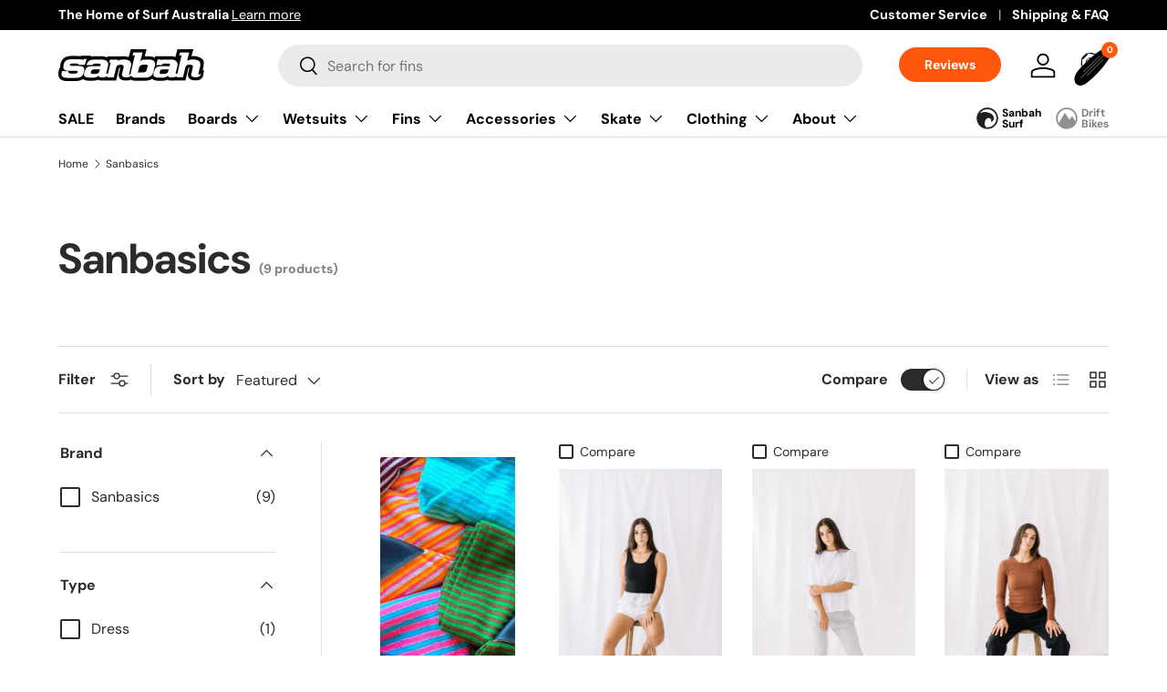

--- FILE ---
content_type: text/html; charset=utf-8
request_url: https://www.sanbah.com/collections/sanbasics
body_size: 61954
content:
<!doctype html>
<html class="no-js" lang="en" dir="ltr">
<head>

  

<!-- Hotjar Tracking Code for Site 6516402 (name missing) -->
<script>
    (function(h,o,t,j,a,r){
        h.hj=h.hj||function(){(h.hj.q=h.hj.q||[]).push(arguments)};
        h._hjSettings={hjid:6516402,hjsv:6};
        a=o.getElementsByTagName('head')[0];
        r=o.createElement('script');r.async=1;
        r.src=t+h._hjSettings.hjid+j+h._hjSettings.hjsv;
        a.appendChild(r);
    })(window,document,'https://static.hotjar.com/c/hotjar-','.js?sv=');
</script>


	<!-- Added by AVADA SEO Suite -->
	

	<!-- /Added by AVADA SEO Suite --><meta charset="utf-8">
<meta name="viewport" content="width=device-width,initial-scale=1">
<title>Sanbasics Women&#39;s Fashion | Beautiful Clothing Pieces &ndash; Sanbah Australia</title><link rel="canonical" href="https://www.sanbah.com/collections/sanbasics"><link rel="icon" href="//www.sanbah.com/cdn/shop/files/fav.png?crop=center&height=48&v=1691462217&width=48" type="image/png"><meta name="description" content="Sanbasics Women&#39;s Fashion &amp; homewares online. Choose from a huge range of beautiful crafted clothing &amp; homewares including lamps, chairs, house accesories and more. Shipping available Australia wide!"><meta property="og:site_name" content="Sanbah Australia">
<meta property="og:url" content="https://www.sanbah.com/collections/sanbasics">
<meta property="og:title" content="Sanbasics Women&#39;s Fashion | Beautiful Clothing Pieces">
<meta property="og:type" content="product.group">
<meta property="og:description" content="Sanbasics Women&#39;s Fashion &amp; homewares online. Choose from a huge range of beautiful crafted clothing &amp; homewares including lamps, chairs, house accesories and more. Shipping available Australia wide!"><meta property="og:image" content="http://www.sanbah.com/cdn/shop/collections/sanbasicslogo.png?crop=center&height=1200&v=1542943513&width=1200">
  <meta property="og:image:secure_url" content="https://www.sanbah.com/cdn/shop/collections/sanbasicslogo.png?crop=center&height=1200&v=1542943513&width=1200">
  <meta property="og:image:width" content="750">
  <meta property="og:image:height" content="750"><meta name="twitter:card" content="summary_large_image">
<meta name="twitter:title" content="Sanbasics Women&#39;s Fashion | Beautiful Clothing Pieces">
<meta name="twitter:description" content="Sanbasics Women&#39;s Fashion &amp; homewares online. Choose from a huge range of beautiful crafted clothing &amp; homewares including lamps, chairs, house accesories and more. Shipping available Australia wide!">
<style data-shopify>
@font-face {
  font-family: "DM Sans";
  font-weight: 400;
  font-style: normal;
  font-display: swap;
  src: url("//www.sanbah.com/cdn/fonts/dm_sans/dmsans_n4.ec80bd4dd7e1a334c969c265873491ae56018d72.woff2") format("woff2"),
       url("//www.sanbah.com/cdn/fonts/dm_sans/dmsans_n4.87bdd914d8a61247b911147ae68e754d695c58a6.woff") format("woff");
}
@font-face {
  font-family: "DM Sans";
  font-weight: 700;
  font-style: normal;
  font-display: swap;
  src: url("//www.sanbah.com/cdn/fonts/dm_sans/dmsans_n7.97e21d81502002291ea1de8aefb79170c6946ce5.woff2") format("woff2"),
       url("//www.sanbah.com/cdn/fonts/dm_sans/dmsans_n7.af5c214f5116410ca1d53a2090665620e78e2e1b.woff") format("woff");
}
@font-face {
  font-family: "DM Sans";
  font-weight: 400;
  font-style: italic;
  font-display: swap;
  src: url("//www.sanbah.com/cdn/fonts/dm_sans/dmsans_i4.b8fe05e69ee95d5a53155c346957d8cbf5081c1a.woff2") format("woff2"),
       url("//www.sanbah.com/cdn/fonts/dm_sans/dmsans_i4.403fe28ee2ea63e142575c0aa47684d65f8c23a0.woff") format("woff");
}
@font-face {
  font-family: "DM Sans";
  font-weight: 700;
  font-style: italic;
  font-display: swap;
  src: url("//www.sanbah.com/cdn/fonts/dm_sans/dmsans_i7.52b57f7d7342eb7255084623d98ab83fd96e7f9b.woff2") format("woff2"),
       url("//www.sanbah.com/cdn/fonts/dm_sans/dmsans_i7.d5e14ef18a1d4a8ce78a4187580b4eb1759c2eda.woff") format("woff");
}
@font-face {
  font-family: "DM Sans";
  font-weight: 700;
  font-style: normal;
  font-display: swap;
  src: url("//www.sanbah.com/cdn/fonts/dm_sans/dmsans_n7.97e21d81502002291ea1de8aefb79170c6946ce5.woff2") format("woff2"),
       url("//www.sanbah.com/cdn/fonts/dm_sans/dmsans_n7.af5c214f5116410ca1d53a2090665620e78e2e1b.woff") format("woff");
}
@font-face {
  font-family: "DM Sans";
  font-weight: 700;
  font-style: normal;
  font-display: swap;
  src: url("//www.sanbah.com/cdn/fonts/dm_sans/dmsans_n7.97e21d81502002291ea1de8aefb79170c6946ce5.woff2") format("woff2"),
       url("//www.sanbah.com/cdn/fonts/dm_sans/dmsans_n7.af5c214f5116410ca1d53a2090665620e78e2e1b.woff") format("woff");
}
:root {
      --bg-color: 255 255 255 / 1.0;
      --bg-color-og: 255 255 255 / 1.0;
      --heading-color: 42 43 42;
      --text-color: 42 43 42;
      --text-color-og: 42 43 42;
      --scrollbar-color: 42 43 42;
      --link-color: 42 43 42;
      --link-color-og: 42 43 42;
      --star-color: 255 88 13;--swatch-border-color-default: 212 213 212;
        --swatch-border-color-active: 149 149 149;
        --swatch-card-size: 24px;
        --swatch-variant-picker-size: 64px;--color-scheme-1-bg: 0 0 0 / 0.0;
      --color-scheme-1-grad: linear-gradient(180deg, rgba(NaN, NaN, NaN, 1), rgba(244, 244, 244, 1) 100%);
      --color-scheme-1-heading: 42 43 42;
      --color-scheme-1-text: 42 43 42;
      --color-scheme-1-btn-bg: 255 88 13;
      --color-scheme-1-btn-text: 255 255 255;
      --color-scheme-1-btn-bg-hover: 255 124 64;--color-scheme-2-bg: 42 43 42 / 1.0;
      --color-scheme-2-grad: linear-gradient(85deg, rgba(0, 0, 0, 1) 19%, rgba(0, 0, 0, 1) 75%, rgba(0, 0, 0, 1) 91%);
      --color-scheme-2-heading: 255 88 13;
      --color-scheme-2-text: 255 255 255;
      --color-scheme-2-btn-bg: 255 88 13;
      --color-scheme-2-btn-text: 255 255 255;
      --color-scheme-2-btn-bg-hover: 255 124 64;--color-scheme-3-bg: 255 255 255 / 1.0;
      --color-scheme-3-grad: linear-gradient(46deg, rgba(255, 255, 255, 1) 8%, rgba(255, 255, 255, 1) 32%, rgba(255, 255, 255, 1) 92%);
      --color-scheme-3-heading: 42 43 42;
      --color-scheme-3-text: 42 43 42;
      --color-scheme-3-btn-bg: 255 88 13;
      --color-scheme-3-btn-text: 255 255 255;
      --color-scheme-3-btn-bg-hover: 255 124 64;

      --drawer-bg-color: 255 255 255 / 1.0;
      --drawer-text-color: 42 43 42;

      --panel-bg-color: 244 244 244 / 1.0;
      --panel-heading-color: 42 43 42;
      --panel-text-color: 42 43 42;

      --in-stock-text-color: 44 126 63;
      --low-stock-text-color: 210 134 26;
      --very-low-stock-text-color: 255 0 24;
      --no-stock-text-color: 119 119 119;

      --error-bg-color: 252 237 238;
      --error-text-color: 180 12 28;
      --success-bg-color: 232 246 234;
      --success-text-color: 44 126 63;
      --info-bg-color: 228 237 250;
      --info-text-color: 26 102 210;

      --heading-font-family: "DM Sans", sans-serif;
      --heading-font-style: normal;
      --heading-font-weight: 700;
      --heading-scale-start: 4;

      --navigation-font-family: "DM Sans", sans-serif;
      --navigation-font-style: normal;
      --navigation-font-weight: 700;--heading-text-transform: none;
--subheading-text-transform: none;
      --body-font-family: "DM Sans", sans-serif;
      --body-font-style: normal;
      --body-font-weight: 400;
      --body-font-size: 16;

      --section-gap: 48;
      --heading-gap: calc(8 * var(--space-unit));--grid-column-gap: 20px;--btn-bg-color: 255 88 13;
      --btn-bg-hover-color: 255 124 64;
      --btn-text-color: 255 255 255;
      --btn-bg-color-og: 255 88 13;
      --btn-text-color-og: 255 255 255;
      --btn-alt-bg-color: 255 255 255;
      --btn-alt-bg-alpha: 1.0;
      --btn-alt-text-color: 42 43 42;
      --btn-border-width: 2px;
      --btn-padding-y: 12px;

      
      --btn-border-radius: 28px;
      

      --btn-lg-border-radius: 50%;
      --btn-icon-border-radius: 50%;
      --input-with-btn-inner-radius: var(--btn-border-radius);

      --input-bg-color: 255 255 255 / 1.0;
      --input-text-color: 42 43 42;
      --input-border-width: 2px;
      --input-border-radius: 26px;
      --textarea-border-radius: 12px;
      --input-border-radius: 28px;
      --input-lg-border-radius: 34px;
      --input-bg-color-diff-3: #f7f7f7;
      --input-bg-color-diff-6: #f0f0f0;

      --modal-border-radius: 16px;
      --modal-overlay-color: 0 0 0;
      --modal-overlay-opacity: 0.4;
      --drawer-border-radius: 16px;
      --overlay-border-radius: 0px;--custom-label-bg-color: 13 44 84;
      --custom-label-text-color: 255 255 255;--sale-label-bg-color: 255 0 24;
      --sale-label-text-color: 255 255 255;--sold-out-label-bg-color: 42 43 42;
      --sold-out-label-text-color: 255 255 255;--new-label-bg-color: 127 184 0;
      --new-label-text-color: 255 255 255;--preorder-label-bg-color: 0 166 237;
      --preorder-label-text-color: 255 255 255;

      --page-width: 1260px;
      --gutter-sm: 20px;
      --gutter-md: 32px;
      --gutter-lg: 64px;

      --payment-terms-bg-color: #ffffff;

      --coll-card-bg-color: #F9F9F9;
      --coll-card-border-color: #f2f2f2;
        
          --aos-animate-duration: 0.6s;
        

        
          --aos-min-width: 0;
        
      

      --reading-width: 48em;
    }

    @media (max-width: 769px) {
      :root {
        --reading-width: 36em;
      }
    }

  .navbar-network>ul>li.sanbah-surf>a {background-image: url(//www.sanbah.com/cdn/shop/t/82/assets/network-icon1.svg?v=65495797960360122311694519327);}
  .navbar-network>ul>li.drift-bikes>a {background-image: url(//www.sanbah.com/cdn/shop/t/82/assets/network-icon2.svg?v=150998525201475425571694519327);}
  .navbar-network>ul>li.grindhouse>a {background-image: url(//www.sanbah.com/cdn/shop/t/82/assets/network-icon3.svg?v=113161340037496189921694519327);}
  .navbar-network>ul>li.ripcurl>a {background-image: url(//www.sanbah.com/cdn/shop/t/82/assets/Rip-Curl-Newcastle.svg?v=151435072760403983391694519327);}      
  </style>

  <link rel="stylesheet" href="//www.sanbah.com/cdn/shop/t/82/assets/main.css?v=25874201638228783731697424352">
  <script src="https://ajax.googleapis.com/ajax/libs/jquery/3.6.4/jquery.min.js"></script>
  <script src="//www.sanbah.com/cdn/shop/t/82/assets/main.js?v=130158777561878817911694519327" defer="defer"></script><link rel="preload" href="//www.sanbah.com/cdn/fonts/dm_sans/dmsans_n4.ec80bd4dd7e1a334c969c265873491ae56018d72.woff2" as="font" type="font/woff2" crossorigin fetchpriority="high"><link rel="preload" href="//www.sanbah.com/cdn/fonts/dm_sans/dmsans_n7.97e21d81502002291ea1de8aefb79170c6946ce5.woff2" as="font" type="font/woff2" crossorigin fetchpriority="high"><script>window.performance && window.performance.mark && window.performance.mark('shopify.content_for_header.start');</script><meta id="shopify-digital-wallet" name="shopify-digital-wallet" content="/1595878/digital_wallets/dialog">
<meta name="shopify-checkout-api-token" content="6fb531646da5a5e07ed463e0ca1e8cb6">
<meta id="in-context-paypal-metadata" data-shop-id="1595878" data-venmo-supported="false" data-environment="production" data-locale="en_US" data-paypal-v4="true" data-currency="AUD">
<link rel="alternate" type="application/atom+xml" title="Feed" href="/collections/sanbasics.atom" />
<link rel="alternate" type="application/json+oembed" href="https://www.sanbah.com/collections/sanbasics.oembed">
<script async="async" src="/checkouts/internal/preloads.js?locale=en-AU"></script>
<link rel="preconnect" href="https://shop.app" crossorigin="anonymous">
<script async="async" src="https://shop.app/checkouts/internal/preloads.js?locale=en-AU&shop_id=1595878" crossorigin="anonymous"></script>
<script id="apple-pay-shop-capabilities" type="application/json">{"shopId":1595878,"countryCode":"AU","currencyCode":"AUD","merchantCapabilities":["supports3DS"],"merchantId":"gid:\/\/shopify\/Shop\/1595878","merchantName":"Sanbah Australia","requiredBillingContactFields":["postalAddress","email","phone"],"requiredShippingContactFields":["postalAddress","email","phone"],"shippingType":"shipping","supportedNetworks":["visa","masterCard","amex","jcb"],"total":{"type":"pending","label":"Sanbah Australia","amount":"1.00"},"shopifyPaymentsEnabled":true,"supportsSubscriptions":true}</script>
<script id="shopify-features" type="application/json">{"accessToken":"6fb531646da5a5e07ed463e0ca1e8cb6","betas":["rich-media-storefront-analytics"],"domain":"www.sanbah.com","predictiveSearch":true,"shopId":1595878,"locale":"en"}</script>
<script>var Shopify = Shopify || {};
Shopify.shop = "sanbah.myshopify.com";
Shopify.locale = "en";
Shopify.currency = {"active":"AUD","rate":"1.0"};
Shopify.country = "AU";
Shopify.theme = {"name":"Enterprise-TH-12-SEPT-2023","id":122497433658,"schema_name":"Enterprise","schema_version":"1.1.1","theme_store_id":1657,"role":"main"};
Shopify.theme.handle = "null";
Shopify.theme.style = {"id":null,"handle":null};
Shopify.cdnHost = "www.sanbah.com/cdn";
Shopify.routes = Shopify.routes || {};
Shopify.routes.root = "/";</script>
<script type="module">!function(o){(o.Shopify=o.Shopify||{}).modules=!0}(window);</script>
<script>!function(o){function n(){var o=[];function n(){o.push(Array.prototype.slice.apply(arguments))}return n.q=o,n}var t=o.Shopify=o.Shopify||{};t.loadFeatures=n(),t.autoloadFeatures=n()}(window);</script>
<script>
  window.ShopifyPay = window.ShopifyPay || {};
  window.ShopifyPay.apiHost = "shop.app\/pay";
  window.ShopifyPay.redirectState = null;
</script>
<script id="shop-js-analytics" type="application/json">{"pageType":"collection"}</script>
<script defer="defer" async type="module" src="//www.sanbah.com/cdn/shopifycloud/shop-js/modules/v2/client.init-shop-cart-sync_BT-GjEfc.en.esm.js"></script>
<script defer="defer" async type="module" src="//www.sanbah.com/cdn/shopifycloud/shop-js/modules/v2/chunk.common_D58fp_Oc.esm.js"></script>
<script defer="defer" async type="module" src="//www.sanbah.com/cdn/shopifycloud/shop-js/modules/v2/chunk.modal_xMitdFEc.esm.js"></script>
<script type="module">
  await import("//www.sanbah.com/cdn/shopifycloud/shop-js/modules/v2/client.init-shop-cart-sync_BT-GjEfc.en.esm.js");
await import("//www.sanbah.com/cdn/shopifycloud/shop-js/modules/v2/chunk.common_D58fp_Oc.esm.js");
await import("//www.sanbah.com/cdn/shopifycloud/shop-js/modules/v2/chunk.modal_xMitdFEc.esm.js");

  window.Shopify.SignInWithShop?.initShopCartSync?.({"fedCMEnabled":true,"windoidEnabled":true});

</script>
<script>
  window.Shopify = window.Shopify || {};
  if (!window.Shopify.featureAssets) window.Shopify.featureAssets = {};
  window.Shopify.featureAssets['shop-js'] = {"shop-cart-sync":["modules/v2/client.shop-cart-sync_DZOKe7Ll.en.esm.js","modules/v2/chunk.common_D58fp_Oc.esm.js","modules/v2/chunk.modal_xMitdFEc.esm.js"],"init-fed-cm":["modules/v2/client.init-fed-cm_B6oLuCjv.en.esm.js","modules/v2/chunk.common_D58fp_Oc.esm.js","modules/v2/chunk.modal_xMitdFEc.esm.js"],"shop-cash-offers":["modules/v2/client.shop-cash-offers_D2sdYoxE.en.esm.js","modules/v2/chunk.common_D58fp_Oc.esm.js","modules/v2/chunk.modal_xMitdFEc.esm.js"],"shop-login-button":["modules/v2/client.shop-login-button_QeVjl5Y3.en.esm.js","modules/v2/chunk.common_D58fp_Oc.esm.js","modules/v2/chunk.modal_xMitdFEc.esm.js"],"pay-button":["modules/v2/client.pay-button_DXTOsIq6.en.esm.js","modules/v2/chunk.common_D58fp_Oc.esm.js","modules/v2/chunk.modal_xMitdFEc.esm.js"],"shop-button":["modules/v2/client.shop-button_DQZHx9pm.en.esm.js","modules/v2/chunk.common_D58fp_Oc.esm.js","modules/v2/chunk.modal_xMitdFEc.esm.js"],"avatar":["modules/v2/client.avatar_BTnouDA3.en.esm.js"],"init-windoid":["modules/v2/client.init-windoid_CR1B-cfM.en.esm.js","modules/v2/chunk.common_D58fp_Oc.esm.js","modules/v2/chunk.modal_xMitdFEc.esm.js"],"init-shop-for-new-customer-accounts":["modules/v2/client.init-shop-for-new-customer-accounts_C_vY_xzh.en.esm.js","modules/v2/client.shop-login-button_QeVjl5Y3.en.esm.js","modules/v2/chunk.common_D58fp_Oc.esm.js","modules/v2/chunk.modal_xMitdFEc.esm.js"],"init-shop-email-lookup-coordinator":["modules/v2/client.init-shop-email-lookup-coordinator_BI7n9ZSv.en.esm.js","modules/v2/chunk.common_D58fp_Oc.esm.js","modules/v2/chunk.modal_xMitdFEc.esm.js"],"init-shop-cart-sync":["modules/v2/client.init-shop-cart-sync_BT-GjEfc.en.esm.js","modules/v2/chunk.common_D58fp_Oc.esm.js","modules/v2/chunk.modal_xMitdFEc.esm.js"],"shop-toast-manager":["modules/v2/client.shop-toast-manager_DiYdP3xc.en.esm.js","modules/v2/chunk.common_D58fp_Oc.esm.js","modules/v2/chunk.modal_xMitdFEc.esm.js"],"init-customer-accounts":["modules/v2/client.init-customer-accounts_D9ZNqS-Q.en.esm.js","modules/v2/client.shop-login-button_QeVjl5Y3.en.esm.js","modules/v2/chunk.common_D58fp_Oc.esm.js","modules/v2/chunk.modal_xMitdFEc.esm.js"],"init-customer-accounts-sign-up":["modules/v2/client.init-customer-accounts-sign-up_iGw4briv.en.esm.js","modules/v2/client.shop-login-button_QeVjl5Y3.en.esm.js","modules/v2/chunk.common_D58fp_Oc.esm.js","modules/v2/chunk.modal_xMitdFEc.esm.js"],"shop-follow-button":["modules/v2/client.shop-follow-button_CqMgW2wH.en.esm.js","modules/v2/chunk.common_D58fp_Oc.esm.js","modules/v2/chunk.modal_xMitdFEc.esm.js"],"checkout-modal":["modules/v2/client.checkout-modal_xHeaAweL.en.esm.js","modules/v2/chunk.common_D58fp_Oc.esm.js","modules/v2/chunk.modal_xMitdFEc.esm.js"],"shop-login":["modules/v2/client.shop-login_D91U-Q7h.en.esm.js","modules/v2/chunk.common_D58fp_Oc.esm.js","modules/v2/chunk.modal_xMitdFEc.esm.js"],"lead-capture":["modules/v2/client.lead-capture_BJmE1dJe.en.esm.js","modules/v2/chunk.common_D58fp_Oc.esm.js","modules/v2/chunk.modal_xMitdFEc.esm.js"],"payment-terms":["modules/v2/client.payment-terms_Ci9AEqFq.en.esm.js","modules/v2/chunk.common_D58fp_Oc.esm.js","modules/v2/chunk.modal_xMitdFEc.esm.js"]};
</script>
<script>(function() {
  var isLoaded = false;
  function asyncLoad() {
    if (isLoaded) return;
    isLoaded = true;
    var urls = ["https:\/\/tnc-app.herokuapp.com\/get_script\/426d6236d17f11eca1ddd2d00446325a.js?v=603924\u0026shop=sanbah.myshopify.com"];
    for (var i = 0; i < urls.length; i++) {
      var s = document.createElement('script');
      s.type = 'text/javascript';
      s.async = true;
      s.src = urls[i];
      var x = document.getElementsByTagName('script')[0];
      x.parentNode.insertBefore(s, x);
    }
  };
  if(window.attachEvent) {
    window.attachEvent('onload', asyncLoad);
  } else {
    window.addEventListener('load', asyncLoad, false);
  }
})();</script>
<script id="__st">var __st={"a":1595878,"offset":39600,"reqid":"d6c03f6c-581a-4f33-8417-d3cf7dbe2115-1769143184","pageurl":"www.sanbah.com\/collections\/sanbasics","u":"54ad869b0cc1","p":"collection","rtyp":"collection","rid":82588893242};</script>
<script>window.ShopifyPaypalV4VisibilityTracking = true;</script>
<script id="captcha-bootstrap">!function(){'use strict';const t='contact',e='account',n='new_comment',o=[[t,t],['blogs',n],['comments',n],[t,'customer']],c=[[e,'customer_login'],[e,'guest_login'],[e,'recover_customer_password'],[e,'create_customer']],r=t=>t.map((([t,e])=>`form[action*='/${t}']:not([data-nocaptcha='true']) input[name='form_type'][value='${e}']`)).join(','),a=t=>()=>t?[...document.querySelectorAll(t)].map((t=>t.form)):[];function s(){const t=[...o],e=r(t);return a(e)}const i='password',u='form_key',d=['recaptcha-v3-token','g-recaptcha-response','h-captcha-response',i],f=()=>{try{return window.sessionStorage}catch{return}},m='__shopify_v',_=t=>t.elements[u];function p(t,e,n=!1){try{const o=window.sessionStorage,c=JSON.parse(o.getItem(e)),{data:r}=function(t){const{data:e,action:n}=t;return t[m]||n?{data:e,action:n}:{data:t,action:n}}(c);for(const[e,n]of Object.entries(r))t.elements[e]&&(t.elements[e].value=n);n&&o.removeItem(e)}catch(o){console.error('form repopulation failed',{error:o})}}const l='form_type',E='cptcha';function T(t){t.dataset[E]=!0}const w=window,h=w.document,L='Shopify',v='ce_forms',y='captcha';let A=!1;((t,e)=>{const n=(g='f06e6c50-85a8-45c8-87d0-21a2b65856fe',I='https://cdn.shopify.com/shopifycloud/storefront-forms-hcaptcha/ce_storefront_forms_captcha_hcaptcha.v1.5.2.iife.js',D={infoText:'Protected by hCaptcha',privacyText:'Privacy',termsText:'Terms'},(t,e,n)=>{const o=w[L][v],c=o.bindForm;if(c)return c(t,g,e,D).then(n);var r;o.q.push([[t,g,e,D],n]),r=I,A||(h.body.append(Object.assign(h.createElement('script'),{id:'captcha-provider',async:!0,src:r})),A=!0)});var g,I,D;w[L]=w[L]||{},w[L][v]=w[L][v]||{},w[L][v].q=[],w[L][y]=w[L][y]||{},w[L][y].protect=function(t,e){n(t,void 0,e),T(t)},Object.freeze(w[L][y]),function(t,e,n,w,h,L){const[v,y,A,g]=function(t,e,n){const i=e?o:[],u=t?c:[],d=[...i,...u],f=r(d),m=r(i),_=r(d.filter((([t,e])=>n.includes(e))));return[a(f),a(m),a(_),s()]}(w,h,L),I=t=>{const e=t.target;return e instanceof HTMLFormElement?e:e&&e.form},D=t=>v().includes(t);t.addEventListener('submit',(t=>{const e=I(t);if(!e)return;const n=D(e)&&!e.dataset.hcaptchaBound&&!e.dataset.recaptchaBound,o=_(e),c=g().includes(e)&&(!o||!o.value);(n||c)&&t.preventDefault(),c&&!n&&(function(t){try{if(!f())return;!function(t){const e=f();if(!e)return;const n=_(t);if(!n)return;const o=n.value;o&&e.removeItem(o)}(t);const e=Array.from(Array(32),(()=>Math.random().toString(36)[2])).join('');!function(t,e){_(t)||t.append(Object.assign(document.createElement('input'),{type:'hidden',name:u})),t.elements[u].value=e}(t,e),function(t,e){const n=f();if(!n)return;const o=[...t.querySelectorAll(`input[type='${i}']`)].map((({name:t})=>t)),c=[...d,...o],r={};for(const[a,s]of new FormData(t).entries())c.includes(a)||(r[a]=s);n.setItem(e,JSON.stringify({[m]:1,action:t.action,data:r}))}(t,e)}catch(e){console.error('failed to persist form',e)}}(e),e.submit())}));const S=(t,e)=>{t&&!t.dataset[E]&&(n(t,e.some((e=>e===t))),T(t))};for(const o of['focusin','change'])t.addEventListener(o,(t=>{const e=I(t);D(e)&&S(e,y())}));const B=e.get('form_key'),M=e.get(l),P=B&&M;t.addEventListener('DOMContentLoaded',(()=>{const t=y();if(P)for(const e of t)e.elements[l].value===M&&p(e,B);[...new Set([...A(),...v().filter((t=>'true'===t.dataset.shopifyCaptcha))])].forEach((e=>S(e,t)))}))}(h,new URLSearchParams(w.location.search),n,t,e,['guest_login'])})(!0,!0)}();</script>
<script integrity="sha256-4kQ18oKyAcykRKYeNunJcIwy7WH5gtpwJnB7kiuLZ1E=" data-source-attribution="shopify.loadfeatures" defer="defer" src="//www.sanbah.com/cdn/shopifycloud/storefront/assets/storefront/load_feature-a0a9edcb.js" crossorigin="anonymous"></script>
<script crossorigin="anonymous" defer="defer" src="//www.sanbah.com/cdn/shopifycloud/storefront/assets/shopify_pay/storefront-65b4c6d7.js?v=20250812"></script>
<script data-source-attribution="shopify.dynamic_checkout.dynamic.init">var Shopify=Shopify||{};Shopify.PaymentButton=Shopify.PaymentButton||{isStorefrontPortableWallets:!0,init:function(){window.Shopify.PaymentButton.init=function(){};var t=document.createElement("script");t.src="https://www.sanbah.com/cdn/shopifycloud/portable-wallets/latest/portable-wallets.en.js",t.type="module",document.head.appendChild(t)}};
</script>
<script data-source-attribution="shopify.dynamic_checkout.buyer_consent">
  function portableWalletsHideBuyerConsent(e){var t=document.getElementById("shopify-buyer-consent"),n=document.getElementById("shopify-subscription-policy-button");t&&n&&(t.classList.add("hidden"),t.setAttribute("aria-hidden","true"),n.removeEventListener("click",e))}function portableWalletsShowBuyerConsent(e){var t=document.getElementById("shopify-buyer-consent"),n=document.getElementById("shopify-subscription-policy-button");t&&n&&(t.classList.remove("hidden"),t.removeAttribute("aria-hidden"),n.addEventListener("click",e))}window.Shopify?.PaymentButton&&(window.Shopify.PaymentButton.hideBuyerConsent=portableWalletsHideBuyerConsent,window.Shopify.PaymentButton.showBuyerConsent=portableWalletsShowBuyerConsent);
</script>
<script data-source-attribution="shopify.dynamic_checkout.cart.bootstrap">document.addEventListener("DOMContentLoaded",(function(){function t(){return document.querySelector("shopify-accelerated-checkout-cart, shopify-accelerated-checkout")}if(t())Shopify.PaymentButton.init();else{new MutationObserver((function(e,n){t()&&(Shopify.PaymentButton.init(),n.disconnect())})).observe(document.body,{childList:!0,subtree:!0})}}));
</script>
<link id="shopify-accelerated-checkout-styles" rel="stylesheet" media="screen" href="https://www.sanbah.com/cdn/shopifycloud/portable-wallets/latest/accelerated-checkout-backwards-compat.css" crossorigin="anonymous">
<style id="shopify-accelerated-checkout-cart">
        #shopify-buyer-consent {
  margin-top: 1em;
  display: inline-block;
  width: 100%;
}

#shopify-buyer-consent.hidden {
  display: none;
}

#shopify-subscription-policy-button {
  background: none;
  border: none;
  padding: 0;
  text-decoration: underline;
  font-size: inherit;
  cursor: pointer;
}

#shopify-subscription-policy-button::before {
  box-shadow: none;
}

      </style>
<script id="sections-script" data-sections="header,footer" defer="defer" src="//www.sanbah.com/cdn/shop/t/82/compiled_assets/scripts.js?v=22742"></script>
<script>window.performance && window.performance.mark && window.performance.mark('shopify.content_for_header.end');</script>
<script src="//www.sanbah.com/cdn/shop/t/82/assets/blur-messages.js?v=98620774460636405321694519327" defer="defer"></script>
    <script src="//www.sanbah.com/cdn/shop/t/82/assets/animate-on-scroll.js?v=15249566486942820451694519327" defer="defer"></script>
    <link rel="stylesheet" href="//www.sanbah.com/cdn/shop/t/82/assets/animate-on-scroll.css?v=116194678796051782541694519327">
  

  <script>document.documentElement.className = document.documentElement.className.replace('no-js', 'js');</script><!-- CC Custom Head Start --><!-- CC Custom Head End --><!-- Google tag (gtag.js) -->
<script async src="https://www.googletagmanager.com/gtag/js?id=AW-990246394">
</script>
<script>
  window.dataLayer = window.dataLayer || [];
  function gtag(){dataLayer.push(arguments);}
  gtag('js', new Date());

  gtag('config', 'AW-990246394');
</script>


<!-- BEGIN app block: shopify://apps/ymq-product-options-variants/blocks/app-embed/86b91121-1f62-4e27-9812-b70a823eb918 -->
    <!-- BEGIN app snippet: option.v1 --><script>
    function before_page_load_function(e,t=!1){var o=[],n=!1;if(e.items.forEach((e=>{e.properties&&(e.properties.hasOwnProperty("_YmqOptionVariant")||e.properties.hasOwnProperty("_YmqItemHide"))?(n=!0,o.push(0)):o.push(e.quantity)})),n){if(t)(t=document.createElement("style")).id="before-page-load-dom",t.type="text/css",t.innerHTML="html::before{content: ' ';width: 100%;height: 100%;background-color: #fff;position: fixed;top: 0;left: 0;z-index: 999999;display:block !important;}",document.getElementsByTagName("html").item(0).appendChild(t);fetch(`/cart/update.js?timestamp=${Date.now()}`,{method:"POST",headers:{"Content-Type":"application/json"},body:JSON.stringify({updates:o})}).then((e=>e.json())).then((e=>{location.reload()})).catch((e=>{t&&document.getElementById("before-page-load-dom").remove()}))}}before_page_load_function({"note":null,"attributes":{},"original_total_price":0,"total_price":0,"total_discount":0,"total_weight":0.0,"item_count":0,"items":[],"requires_shipping":false,"currency":"AUD","items_subtotal_price":0,"cart_level_discount_applications":[],"checkout_charge_amount":0},!0),fetch(`/cart.js?timestamp=${Date.now()}`,{method:"GET"}).then((e=>e.json())).then((e=>{before_page_load_function(e)}));
</script>


	<style id="ymq-checkout-button-protect">
		[name="checkout"],[name="chekout"], a[href^="/checkout"], a[href="/account/login"].cart__submit, button[type="submit"].btn-order, a.btn.cart__checkout, a.cart__submit, .wc-proceed-to-checkout button, #cart_form .buttons .btn-primary, .ymq-checkout-button{
        	pointer-events: none;
        }
	</style>
	<script>
		function ymq_ready(fn){
			if(document.addEventListener){
				document.addEventListener('DOMContentLoaded',function(){
					document.removeEventListener('DOMContentLoaded',arguments.callee,false);
					fn();
				},false);
			}else if(document.attachEvent){
				document.attachEvent('onreadystatechange',function(){
					if(document.readyState=='complete'){
						document.detachEvent('onreadystatechange',arguments.callee);
						fn();
					}
				});
			}
		}
		ymq_ready(() => {
			setTimeout(function() {
				var ymq_checkout_button_protect = document.getElementById("ymq-checkout-button-protect");
				ymq_checkout_button_protect.remove();
			}, 100);
		})
    </script> 


 

 

 

 










<link href='https://cdn.shopify.com/s/files/1/0411/8639/4277/t/11/assets/ymq-option.css?v=1.1' rel='stylesheet' type="text/css" media="all"> 

<link href='https://option.ymq.cool/option/bottom.css' rel='stylesheet' type="text/css" media="all"> 


<style id="ymq-jsstyle"></style> 

<style id="bndlr-loaded"></style>

<script data-asyncLoad="asyncLoad" data-mw4M5Ya3iFNARE4t="mw4M5Ya3iFNARE4t"> 

    window.bundlerLoaded = true;

	window.ymq_option = window.ymq_option || {}; 

	ymq_option.shop = `sanbah.myshopify.com`;
    
    ymq_option.version = 1; 

	ymq_option.token = `dac2cbaaa3d15aca9dac89eb42c14439f867916c24e02f27f4136e816ddf79dc`; 

	ymq_option.timestamp = `1769143185`; 

	ymq_option.customer_id = ``; 

	ymq_option.page = `collection`; 
    
    ymq_option.cart = {"note":null,"attributes":{},"original_total_price":0,"total_price":0,"total_discount":0,"total_weight":0.0,"item_count":0,"items":[],"requires_shipping":false,"currency":"AUD","items_subtotal_price":0,"cart_level_discount_applications":[],"checkout_charge_amount":0};

    ymq_option.country = {
        iso_code: `AU`,
        currency: `AUD`,
        name: `Australia`
    };
    

	ymq_option.ymq_option_branding = {}; 
	  
		ymq_option.ymq_option_branding = {"button":{"--button-background-checked-color":"#000000","--button-background-color":"#FFFFFF","--button-background-disabled-color":"#FFFFFF","--button-border-checked-color":"#000000","--button-border-color":"#000000","--button-border-disabled-color":"#000000","--button-font-checked-color":"#FFFFFF","--button-font-disabled-color":"#cccccc","--button-font-color":"#000000","--button-border-radius":"4","--button-font-size":"16","--button-line-height":"20","--button-margin-l-r":"4","--button-margin-u-d":"4","--button-padding-l-r":"16","--button-padding-u-d":"10"},"radio":{"--radio-border-color":"#BBC1E1","--radio-border-checked-color":"#BBC1E1","--radio-border-disabled-color":"#BBC1E1","--radio-border-hover-color":"#BBC1E1","--radio-background-color":"#FFFFFF","--radio-background-checked-color":"#275EFE","--radio-background-disabled-color":"#E1E6F9","--radio-background-hover-color":"#FFFFFF","--radio-inner-color":"#E1E6F9","--radio-inner-checked-color":"#FFFFFF","--radio-inner-disabled-color":"#FFFFFF"},"input":{"--input-background-checked-color":"#FFFFFF","--input-background-color":"#FFFFFF","--input-border-checked-color":"#000000","--input-border-color":"#717171","--input-font-checked-color":"#000000","--input-font-color":"#000000","--input-border-radius":"4","--input-font-size":"14","--input-padding-l-r":"16","--input-padding-u-d":"9","--input-width":"100","--input-max-width":"400"},"select":{"--select-border-color":"#000000","--select-border-checked-color":"#000000","--select-background-color":"#FFFFFF","--select-background-checked-color":"#FFFFFF","--select-font-color":"#000000","--select-font-checked-color":"#000000","--select-option-background-color":"#FFFFFF","--select-option-background-checked-color":"#F5F9FF","--select-option-background-disabled-color":"#FFFFFF","--select-option-font-color":"#000000","--select-option-font-checked-color":"#000000","--select-option-font-disabled-color":"#CCCCCC","--select-padding-u-d":"9","--select-padding-l-r":"16","--select-option-padding-u-d":"9","--select-option-padding-l-r":"16","--select-width":"100","--select-max-width":"400","--select-font-size":"14","--select-border-radius":"0"},"multiple":{"--multiple-background-color":"#F5F9FF","--multiple-font-color":"#000000","--multiple-padding-u-d":"2","--multiple-padding-l-r":"8","--multiple-font-size":"12","--multiple-border-radius":"0"},"img":{"--img-border-color":"#E1E1E1","--img-border-checked-color":"#000000","--img-border-disabled-color":"#000000","--img-width":"50","--img-height":"50","--img-margin-u-d":"2","--img-margin-l-r":"2","--img-border-radius":"4"},"upload":{"--upload-background-color":"#409EFF","--upload-font-color":"#FFFFFF","--upload-border-color":"#409EFF","--upload-padding-u-d":"12","--upload-padding-l-r":"20","--upload-font-size":"12","--upload-border-radius":"4"},"cart":{"--cart-border-color":"#000000","--buy-border-color":"#000000","--cart-border-hover-color":"#000000","--buy-border-hover-color":"#000000","--cart-background-color":"#000000","--buy-background-color":"#000000","--cart-background-hover-color":"#000000","--buy-background-hover-color":"#000000","--cart-font-color":"#FFFFFF","--buy-font-color":"#FFFFFF","--cart-font-hover-color":"#FFFFFF","--buy-font-hover-color":"#FFFFFF","--cart-padding-u-d":"12","--cart-padding-l-r":"16","--buy-padding-u-d":"12","--buy-padding-l-r":"16","--cart-margin-u-d":"4","--cart-margin-l-r":"0","--buy-margin-u-d":"4","--buy-margin-l-r":"0","--cart-width":"100","--cart-max-width":"800","--buy-width":"100","--buy-max-width":"800","--cart-font-size":"14","--cart-border-radius":"0","--buy-font-size":"14","--buy-border-radius":"0"},"quantity":{"--quantity-border-color":"#A6A3A3","--quantity-font-color":"#000000","--quantity-background-color":"#FFFFFF","--quantity-width":"150","--quantity-height":"40","--quantity-font-size":"14","--quantity-border-radius":"0"},"global":{"--global-title-color":"#000000","--global-help-color":"#000000","--global-error-color":"#DC3545","--global-title-font-size":"14","--global-help-font-size":"12","--global-error-font-size":"12","--global-margin-top":"0","--global-margin-bottom":"20","--global-margin-left":"0","--global-margin-right":"0","--global-title-margin-top":"0","--global-title-margin-bottom":"5","--global-title-margin-left":"0","--global-title-margin-right":"0","--global-help-margin-top":"5","--global-help-margin-bottom":"0","--global-help-margin-left":"0","--global-help-margin-right":"0","--global-error-margin-top":"5","--global-error-margin-bottom":"0","--global-error-margin-left":"0","--global-error-margin-right":"0"},"discount":{"--new-discount-normal-color":"#1878B9","--new-discount-error-color":"#E22120","--new-discount-layout":"flex-end"},"lan":{"require":"This is a required field.","email":"Please enter a valid email address.","phone":"Please enter the correct phone.","number":"Please enter an number.","integer":"Please enter an integer.","min_char":"Please enter no less than %s characters.","max_char":"Please enter no more than %s characters.","max_s":"Please choose less than %s options.","min_s":"Please choose more than %s options.","total_s":"Please choose %s options.","min":"Please enter no less than %s.","max":"Please enter no more than %s.","currency":"AUD","sold_out":"sold out","please_choose":"Please choose","add_to_cart":"ADD TO CART","buy_it_now":"BUY IT NOW","add_price_text":"Selection will add %s to the price","discount_code":"Discount code","application":"Apply","discount_error1":"Enter a valid discount code","discount_error2":"discount code isn't valid for the items in your cart"},"price":{"--price-border-color":"#000000","--price-background-color":"#FFFFFF","--price-font-color":"#000000","--price-price-font-color":"#03de90","--price-padding-u-d":"9","--price-padding-l-r":"16","--price-width":"100","--price-max-width":"400","--price-font-size":"14","--price-border-radius":"0"},"extra":{"is_show":"0","plan":1,"quantity-box":"0","price-value":"3,4,15,6,16,7","variant-original-margin-bottom":"15","strong-dorp-down":0,"radio-unchecked":1,"close-cart-rate":1,"automic-swatch-ajax":1,"img-option-bigger":0,"add-button-reload":1,"version":200,"img_cdn":1,"show_wholesale_pricing_fixed":0,"real-time-upload":1,"buy-now-new":1,"option_value_split":", "}}; 
	 
        
    
    
    
        
        
        	ymq_option[`ymq_extra_0`] = {};
        
    
        
        
    
        
        
    
        
        
    
        
        
    
        
        
    
        
        
    
        
        
    
        
        
    
        
        
    
    

	
</script>
<script src="https://cdn.shopify.com/extensions/019bc965-bf41-7b39-82a0-ee7dab36fa4a/ymq-product-options-variants-420/assets/spotlight.js" defer></script>

    
        <script src="https://cdn.shopify.com/extensions/019bc965-bf41-7b39-82a0-ee7dab36fa4a/ymq-product-options-variants-420/assets/ymq-option.js" defer></script>
    
<!-- END app snippet -->


<!-- END app block --><!-- BEGIN app block: shopify://apps/judge-me-reviews/blocks/judgeme_core/61ccd3b1-a9f2-4160-9fe9-4fec8413e5d8 --><!-- Start of Judge.me Core -->






<link rel="dns-prefetch" href="https://cdnwidget.judge.me">
<link rel="dns-prefetch" href="https://cdn.judge.me">
<link rel="dns-prefetch" href="https://cdn1.judge.me">
<link rel="dns-prefetch" href="https://api.judge.me">

<script data-cfasync='false' class='jdgm-settings-script'>window.jdgmSettings={"pagination":5,"disable_web_reviews":false,"badge_no_review_text":"No reviews","badge_n_reviews_text":"{{ n }} review/reviews","badge_star_color":"#000000","hide_badge_preview_if_no_reviews":true,"badge_hide_text":false,"enforce_center_preview_badge":false,"widget_title":"Customer Reviews","widget_open_form_text":"Write a review","widget_close_form_text":"Cancel review","widget_refresh_page_text":"Refresh page","widget_summary_text":"Based on {{ number_of_reviews }} review/reviews","widget_no_review_text":"Be the first to write a review","widget_name_field_text":"Display name","widget_verified_name_field_text":"Verified Name (public)","widget_name_placeholder_text":"Display name","widget_required_field_error_text":"This field is required.","widget_email_field_text":"Email address","widget_verified_email_field_text":"Verified Email (private, can not be edited)","widget_email_placeholder_text":"Your email address","widget_email_field_error_text":"Please enter a valid email address.","widget_rating_field_text":"Rating","widget_review_title_field_text":"Review Title","widget_review_title_placeholder_text":"Give your review a title","widget_review_body_field_text":"What are you loving or not liking?","widget_review_body_placeholder_text":"Start writing here...","widget_pictures_field_text":"Picture/Video (optional)","widget_submit_review_text":"Submit Review","widget_submit_verified_review_text":"Submit Verified Review","widget_submit_success_msg_with_auto_publish":"Thank you! Please refresh the page in a few moments to see your review. You can remove or edit your review by logging into \u003ca href='https://judge.me/login' target='_blank' rel='nofollow noopener'\u003eJudge.me\u003c/a\u003e","widget_submit_success_msg_no_auto_publish":"Thank you! Your review will be published as soon as it is approved by the shop admin. You can remove or edit your review by logging into \u003ca href='https://judge.me/login' target='_blank' rel='nofollow noopener'\u003eJudge.me\u003c/a\u003e","widget_show_default_reviews_out_of_total_text":"Showing {{ n_reviews_shown }} out of {{ n_reviews }} reviews.","widget_show_all_link_text":"Show all","widget_show_less_link_text":"Show less","widget_author_said_text":"{{ reviewer_name }} said:","widget_days_text":"{{ n }} days ago","widget_weeks_text":"{{ n }} week/weeks ago","widget_months_text":"{{ n }} month/months ago","widget_years_text":"{{ n }} year/years ago","widget_yesterday_text":"Yesterday","widget_today_text":"Today","widget_replied_text":"\u003e\u003e {{ shop_name }} replied:","widget_read_more_text":"Read more","widget_reviewer_name_as_initial":"last_initial","widget_rating_filter_color":"","widget_rating_filter_see_all_text":"See all reviews","widget_sorting_most_recent_text":"Most Recent","widget_sorting_highest_rating_text":"Highest Rating","widget_sorting_lowest_rating_text":"Lowest Rating","widget_sorting_with_pictures_text":"Only Pictures","widget_sorting_most_helpful_text":"Most Helpful","widget_open_question_form_text":"Ask a question","widget_reviews_subtab_text":"Reviews","widget_questions_subtab_text":"Questions","widget_question_label_text":"Question","widget_answer_label_text":"Answer","widget_question_placeholder_text":"Write your question here","widget_submit_question_text":"Submit Question","widget_question_submit_success_text":"Thank you for your question! We will notify you once it gets answered.","widget_star_color":"#000000","verified_badge_text":"Verified","verified_badge_bg_color":"","verified_badge_text_color":"","verified_badge_placement":"left-of-reviewer-name","widget_review_max_height":"","widget_hide_border":false,"widget_social_share":false,"widget_thumb":false,"widget_review_location_show":false,"widget_location_format":"country_iso_code","all_reviews_include_out_of_store_products":true,"all_reviews_out_of_store_text":"(out of store)","all_reviews_pagination":100,"all_reviews_product_name_prefix_text":"about","enable_review_pictures":false,"enable_question_anwser":false,"widget_theme":"","review_date_format":"dd/mm/yyyy","default_sort_method":"most-recent","widget_product_reviews_subtab_text":"Product Reviews","widget_shop_reviews_subtab_text":"Shop Reviews","widget_other_products_reviews_text":"Reviews for other products","widget_store_reviews_subtab_text":"Store reviews","widget_no_store_reviews_text":"This store hasn't received any reviews yet","widget_web_restriction_product_reviews_text":"This product hasn't received any reviews yet","widget_no_items_text":"No items found","widget_show_more_text":"Show more","widget_write_a_store_review_text":"Write a Store Review","widget_other_languages_heading":"Reviews in Other Languages","widget_translate_review_text":"Translate review to {{ language }}","widget_translating_review_text":"Translating...","widget_show_original_translation_text":"Show original ({{ language }})","widget_translate_review_failed_text":"Review couldn't be translated.","widget_translate_review_retry_text":"Retry","widget_translate_review_try_again_later_text":"Try again later","show_product_url_for_grouped_product":false,"widget_sorting_pictures_first_text":"Pictures First","show_pictures_on_all_rev_page_mobile":false,"show_pictures_on_all_rev_page_desktop":false,"floating_tab_hide_mobile_install_preference":false,"floating_tab_button_name":"★ Reviews","floating_tab_title":"See what Sanbah Customers are saying","floating_tab_button_color":"#ffffff","floating_tab_button_background_color":"#0075ff","floating_tab_url":"","floating_tab_url_enabled":true,"floating_tab_tab_style":"text","all_reviews_text_badge_text":"Customers rate us {{ shop.metafields.judgeme.all_reviews_rating | round: 1 }}/5 based on {{ shop.metafields.judgeme.all_reviews_count }} reviews.","all_reviews_text_badge_text_branded_style":"{{ shop.metafields.judgeme.all_reviews_rating | round: 1 }} out of 5 stars based on {{ shop.metafields.judgeme.all_reviews_count }} reviews","is_all_reviews_text_badge_a_link":false,"show_stars_for_all_reviews_text_badge":false,"all_reviews_text_badge_url":"","all_reviews_text_style":"text","all_reviews_text_color_style":"judgeme_brand_color","all_reviews_text_color":"#108474","all_reviews_text_show_jm_brand":true,"featured_carousel_show_header":true,"featured_carousel_title":"Shop online with confidence! ","testimonials_carousel_title":"Customers are saying","videos_carousel_title":"Real customer stories","cards_carousel_title":"Customers are saying","featured_carousel_count_text":"from {{ n }} reviews","featured_carousel_add_link_to_all_reviews_page":true,"featured_carousel_url":"","featured_carousel_show_images":true,"featured_carousel_autoslide_interval":5,"featured_carousel_arrows_on_the_sides":true,"featured_carousel_height":250,"featured_carousel_width":100,"featured_carousel_image_size":0,"featured_carousel_image_height":250,"featured_carousel_arrow_color":"#FF580D","verified_count_badge_style":"vintage","verified_count_badge_orientation":"horizontal","verified_count_badge_color_style":"judgeme_brand_color","verified_count_badge_color":"#108474","is_verified_count_badge_a_link":false,"verified_count_badge_url":"","verified_count_badge_show_jm_brand":true,"widget_rating_preset_default":5,"widget_first_sub_tab":"product-reviews","widget_show_histogram":true,"widget_histogram_use_custom_color":false,"widget_pagination_use_custom_color":false,"widget_star_use_custom_color":false,"widget_verified_badge_use_custom_color":false,"widget_write_review_use_custom_color":false,"picture_reminder_submit_button":"Upload Pictures","enable_review_videos":false,"mute_video_by_default":false,"widget_sorting_videos_first_text":"Videos First","widget_review_pending_text":"Pending","featured_carousel_items_for_large_screen":3,"social_share_options_order":"Facebook,Twitter","remove_microdata_snippet":true,"disable_json_ld":false,"enable_json_ld_products":false,"preview_badge_show_question_text":false,"preview_badge_no_question_text":"No questions","preview_badge_n_question_text":"{{ number_of_questions }} question/questions","qa_badge_show_icon":false,"qa_badge_position":"same-row","remove_judgeme_branding":true,"widget_add_search_bar":false,"widget_search_bar_placeholder":"Search","widget_sorting_verified_only_text":"Verified only","featured_carousel_theme":"card","featured_carousel_show_rating":true,"featured_carousel_show_title":true,"featured_carousel_show_body":true,"featured_carousel_show_date":false,"featured_carousel_show_reviewer":true,"featured_carousel_show_product":false,"featured_carousel_header_background_color":"#F49C00","featured_carousel_header_text_color":"#ffffff","featured_carousel_name_product_separator":"reviewed","featured_carousel_full_star_background":"#FF580D","featured_carousel_empty_star_background":"#dadada","featured_carousel_vertical_theme_background":"#f9fafb","featured_carousel_verified_badge_enable":false,"featured_carousel_verified_badge_color":"#FF580D","featured_carousel_border_style":"round","featured_carousel_review_line_length_limit":3,"featured_carousel_more_reviews_button_text":"Read more reviews","featured_carousel_view_product_button_text":"View product","all_reviews_page_load_reviews_on":"scroll","all_reviews_page_load_more_text":"Load More Reviews","disable_fb_tab_reviews":false,"enable_ajax_cdn_cache":false,"widget_public_name_text":"displayed publicly like","default_reviewer_name":"John Smith","default_reviewer_name_has_non_latin":true,"widget_reviewer_anonymous":"Anonymous","medals_widget_title":"Judge.me Review Medals","medals_widget_background_color":"#f9fafb","medals_widget_position":"footer_all_pages","medals_widget_border_color":"#f9fafb","medals_widget_verified_text_position":"left","medals_widget_use_monochromatic_version":false,"medals_widget_elements_color":"#108474","show_reviewer_avatar":true,"widget_invalid_yt_video_url_error_text":"Not a YouTube video URL","widget_max_length_field_error_text":"Please enter no more than {0} characters.","widget_show_country_flag":false,"widget_show_collected_via_shop_app":true,"widget_verified_by_shop_badge_style":"light","widget_verified_by_shop_text":"Verified by Shop","widget_show_photo_gallery":false,"widget_load_with_code_splitting":true,"widget_ugc_install_preference":false,"widget_ugc_title":"Made by us, Shared by you","widget_ugc_subtitle":"Tag us to see your picture featured in our page","widget_ugc_arrows_color":"#ffffff","widget_ugc_primary_button_text":"Buy Now","widget_ugc_primary_button_background_color":"#108474","widget_ugc_primary_button_text_color":"#ffffff","widget_ugc_primary_button_border_width":"0","widget_ugc_primary_button_border_style":"none","widget_ugc_primary_button_border_color":"#108474","widget_ugc_primary_button_border_radius":"25","widget_ugc_secondary_button_text":"Load More","widget_ugc_secondary_button_background_color":"#ffffff","widget_ugc_secondary_button_text_color":"#108474","widget_ugc_secondary_button_border_width":"2","widget_ugc_secondary_button_border_style":"solid","widget_ugc_secondary_button_border_color":"#108474","widget_ugc_secondary_button_border_radius":"25","widget_ugc_reviews_button_text":"View Reviews","widget_ugc_reviews_button_background_color":"#ffffff","widget_ugc_reviews_button_text_color":"#108474","widget_ugc_reviews_button_border_width":"2","widget_ugc_reviews_button_border_style":"solid","widget_ugc_reviews_button_border_color":"#108474","widget_ugc_reviews_button_border_radius":"25","widget_ugc_reviews_button_link_to":"judgeme-reviews-page","widget_ugc_show_post_date":true,"widget_ugc_max_width":"800","widget_rating_metafield_value_type":true,"widget_primary_color":"#108474","widget_enable_secondary_color":false,"widget_secondary_color":"#edf5f5","widget_summary_average_rating_text":"{{ average_rating }} out of 5","widget_media_grid_title":"Customer photos \u0026 videos","widget_media_grid_see_more_text":"See more","widget_round_style":false,"widget_show_product_medals":false,"widget_verified_by_judgeme_text":"Verified by Judge.me","widget_show_store_medals":true,"widget_verified_by_judgeme_text_in_store_medals":"Verified by Judge.me","widget_media_field_exceed_quantity_message":"Sorry, we can only accept {{ max_media }} for one review.","widget_media_field_exceed_limit_message":"{{ file_name }} is too large, please select a {{ media_type }} less than {{ size_limit }}MB.","widget_review_submitted_text":"Review Submitted!","widget_question_submitted_text":"Question Submitted!","widget_close_form_text_question":"Cancel","widget_write_your_answer_here_text":"Write your answer here","widget_enabled_branded_link":true,"widget_show_collected_by_judgeme":true,"widget_reviewer_name_color":"","widget_write_review_text_color":"","widget_write_review_bg_color":"","widget_collected_by_judgeme_text":"collected by Judge.me","widget_pagination_type":"standard","widget_load_more_text":"Load More","widget_load_more_color":"#108474","widget_full_review_text":"Full Review","widget_read_more_reviews_text":"Read More Reviews","widget_read_questions_text":"Read Questions","widget_questions_and_answers_text":"Questions \u0026 Answers","widget_verified_by_text":"Verified by","widget_verified_text":"Verified","widget_number_of_reviews_text":"{{ number_of_reviews }} reviews","widget_back_button_text":"Back","widget_next_button_text":"Next","widget_custom_forms_filter_button":"Filters","custom_forms_style":"vertical","widget_show_review_information":false,"how_reviews_are_collected":"How reviews are collected?","widget_show_review_keywords":false,"widget_gdpr_statement":"How we use your data: We'll only contact you about the review you left, and only if necessary. By submitting your review, you agree to Judge.me's \u003ca href='https://judge.me/terms' target='_blank' rel='nofollow noopener'\u003eterms\u003c/a\u003e, \u003ca href='https://judge.me/privacy' target='_blank' rel='nofollow noopener'\u003eprivacy\u003c/a\u003e and \u003ca href='https://judge.me/content-policy' target='_blank' rel='nofollow noopener'\u003econtent\u003c/a\u003e policies.","widget_multilingual_sorting_enabled":false,"widget_translate_review_content_enabled":false,"widget_translate_review_content_method":"manual","popup_widget_review_selection":"automatically_with_pictures","popup_widget_round_border_style":true,"popup_widget_show_title":true,"popup_widget_show_body":true,"popup_widget_show_reviewer":false,"popup_widget_show_product":true,"popup_widget_show_pictures":true,"popup_widget_use_review_picture":true,"popup_widget_show_on_home_page":true,"popup_widget_show_on_product_page":true,"popup_widget_show_on_collection_page":true,"popup_widget_show_on_cart_page":true,"popup_widget_position":"bottom_left","popup_widget_first_review_delay":5,"popup_widget_duration":5,"popup_widget_interval":5,"popup_widget_review_count":5,"popup_widget_hide_on_mobile":true,"review_snippet_widget_round_border_style":true,"review_snippet_widget_card_color":"#FFFFFF","review_snippet_widget_slider_arrows_background_color":"#FFFFFF","review_snippet_widget_slider_arrows_color":"#000000","review_snippet_widget_star_color":"#108474","show_product_variant":false,"all_reviews_product_variant_label_text":"Variant: ","widget_show_verified_branding":false,"widget_ai_summary_title":"Customers say","widget_ai_summary_disclaimer":"AI-powered review summary based on recent customer reviews","widget_show_ai_summary":false,"widget_show_ai_summary_bg":false,"widget_show_review_title_input":true,"redirect_reviewers_invited_via_email":"review_widget","request_store_review_after_product_review":false,"request_review_other_products_in_order":false,"review_form_color_scheme":"default","review_form_corner_style":"square","review_form_star_color":{},"review_form_text_color":"#333333","review_form_background_color":"#ffffff","review_form_field_background_color":"#fafafa","review_form_button_color":{},"review_form_button_text_color":"#ffffff","review_form_modal_overlay_color":"#000000","review_content_screen_title_text":"How would you rate this product?","review_content_introduction_text":"We would love it if you would share a bit about your experience.","store_review_form_title_text":"How would you rate this store?","store_review_form_introduction_text":"We would love it if you would share a bit about your experience.","show_review_guidance_text":true,"one_star_review_guidance_text":"Poor","five_star_review_guidance_text":"Great","customer_information_screen_title_text":"About you","customer_information_introduction_text":"Please tell us more about you.","custom_questions_screen_title_text":"Your experience in more detail","custom_questions_introduction_text":"Here are a few questions to help us understand more about your experience.","review_submitted_screen_title_text":"Thanks for your review!","review_submitted_screen_thank_you_text":"We are processing it and it will appear on the store soon.","review_submitted_screen_email_verification_text":"Please confirm your email by clicking the link we just sent you. This helps us keep reviews authentic.","review_submitted_request_store_review_text":"Would you like to share your experience of shopping with us?","review_submitted_review_other_products_text":"Would you like to review these products?","store_review_screen_title_text":"Would you like to share your experience of shopping with us?","store_review_introduction_text":"We value your feedback and use it to improve. Please share any thoughts or suggestions you have.","reviewer_media_screen_title_picture_text":"Share a picture","reviewer_media_introduction_picture_text":"Upload a photo to support your review.","reviewer_media_screen_title_video_text":"Share a video","reviewer_media_introduction_video_text":"Upload a video to support your review.","reviewer_media_screen_title_picture_or_video_text":"Share a picture or video","reviewer_media_introduction_picture_or_video_text":"Upload a photo or video to support your review.","reviewer_media_youtube_url_text":"Paste your Youtube URL here","advanced_settings_next_step_button_text":"Next","advanced_settings_close_review_button_text":"Close","modal_write_review_flow":false,"write_review_flow_required_text":"Required","write_review_flow_privacy_message_text":"We respect your privacy.","write_review_flow_anonymous_text":"Post review as anonymous","write_review_flow_visibility_text":"This won't be visible to other customers.","write_review_flow_multiple_selection_help_text":"Select as many as you like","write_review_flow_single_selection_help_text":"Select one option","write_review_flow_required_field_error_text":"This field is required","write_review_flow_invalid_email_error_text":"Please enter a valid email address","write_review_flow_max_length_error_text":"Max. {{ max_length }} characters.","write_review_flow_media_upload_text":"\u003cb\u003eClick to upload\u003c/b\u003e or drag and drop","write_review_flow_gdpr_statement":"We'll only contact you about your review if necessary. By submitting your review, you agree to our \u003ca href='https://judge.me/terms' target='_blank' rel='nofollow noopener'\u003eterms and conditions\u003c/a\u003e and \u003ca href='https://judge.me/privacy' target='_blank' rel='nofollow noopener'\u003eprivacy policy\u003c/a\u003e.","rating_only_reviews_enabled":false,"show_negative_reviews_help_screen":false,"new_review_flow_help_screen_rating_threshold":3,"negative_review_resolution_screen_title_text":"Tell us more","negative_review_resolution_text":"Your experience matters to us. If there were issues with your purchase, we're here to help. Feel free to reach out to us, we'd love the opportunity to make things right.","negative_review_resolution_button_text":"Contact us","negative_review_resolution_proceed_with_review_text":"Leave a review","negative_review_resolution_subject":"Issue with purchase from {{ shop_name }}.{{ order_name }}","preview_badge_collection_page_install_status":false,"widget_review_custom_css":"","preview_badge_custom_css":"","preview_badge_stars_count":"5-stars","featured_carousel_custom_css":"","floating_tab_custom_css":"","all_reviews_widget_custom_css":"","medals_widget_custom_css":"","verified_badge_custom_css":"","all_reviews_text_custom_css":"","transparency_badges_collected_via_store_invite":false,"transparency_badges_from_another_provider":false,"transparency_badges_collected_from_store_visitor":false,"transparency_badges_collected_by_verified_review_provider":false,"transparency_badges_earned_reward":false,"transparency_badges_collected_via_store_invite_text":"Review collected via store invitation","transparency_badges_from_another_provider_text":"Review collected from another provider","transparency_badges_collected_from_store_visitor_text":"Review collected from a store visitor","transparency_badges_written_in_google_text":"Review written in Google","transparency_badges_written_in_etsy_text":"Review written in Etsy","transparency_badges_written_in_shop_app_text":"Review written in Shop App","transparency_badges_earned_reward_text":"Review earned a reward for future purchase","product_review_widget_per_page":10,"widget_store_review_label_text":"Review about the store","checkout_comment_extension_title_on_product_page":"Customer Comments","checkout_comment_extension_num_latest_comment_show":5,"checkout_comment_extension_format":"name_and_timestamp","checkout_comment_customer_name":"last_initial","checkout_comment_comment_notification":true,"preview_badge_collection_page_install_preference":true,"preview_badge_home_page_install_preference":false,"preview_badge_product_page_install_preference":true,"review_widget_install_preference":"","review_carousel_install_preference":false,"floating_reviews_tab_install_preference":"none","verified_reviews_count_badge_install_preference":false,"all_reviews_text_install_preference":false,"review_widget_best_location":true,"judgeme_medals_install_preference":false,"review_widget_revamp_enabled":false,"review_widget_qna_enabled":false,"review_widget_header_theme":"minimal","review_widget_widget_title_enabled":true,"review_widget_header_text_size":"medium","review_widget_header_text_weight":"regular","review_widget_average_rating_style":"compact","review_widget_bar_chart_enabled":true,"review_widget_bar_chart_type":"numbers","review_widget_bar_chart_style":"standard","review_widget_expanded_media_gallery_enabled":false,"review_widget_reviews_section_theme":"standard","review_widget_image_style":"thumbnails","review_widget_review_image_ratio":"square","review_widget_stars_size":"medium","review_widget_verified_badge":"standard_text","review_widget_review_title_text_size":"medium","review_widget_review_text_size":"medium","review_widget_review_text_length":"medium","review_widget_number_of_columns_desktop":3,"review_widget_carousel_transition_speed":5,"review_widget_custom_questions_answers_display":"always","review_widget_button_text_color":"#FFFFFF","review_widget_text_color":"#000000","review_widget_lighter_text_color":"#7B7B7B","review_widget_corner_styling":"soft","review_widget_review_word_singular":"review","review_widget_review_word_plural":"reviews","review_widget_voting_label":"Helpful?","review_widget_shop_reply_label":"Reply from {{ shop_name }}:","review_widget_filters_title":"Filters","qna_widget_question_word_singular":"Question","qna_widget_question_word_plural":"Questions","qna_widget_answer_reply_label":"Answer from {{ answerer_name }}:","qna_content_screen_title_text":"Ask a question about this product","qna_widget_question_required_field_error_text":"Please enter your question.","qna_widget_flow_gdpr_statement":"We'll only contact you about your question if necessary. By submitting your question, you agree to our \u003ca href='https://judge.me/terms' target='_blank' rel='nofollow noopener'\u003eterms and conditions\u003c/a\u003e and \u003ca href='https://judge.me/privacy' target='_blank' rel='nofollow noopener'\u003eprivacy policy\u003c/a\u003e.","qna_widget_question_submitted_text":"Thanks for your question!","qna_widget_close_form_text_question":"Close","qna_widget_question_submit_success_text":"We’ll notify you by email when your question is answered.","all_reviews_widget_v2025_enabled":false,"all_reviews_widget_v2025_header_theme":"default","all_reviews_widget_v2025_widget_title_enabled":true,"all_reviews_widget_v2025_header_text_size":"medium","all_reviews_widget_v2025_header_text_weight":"regular","all_reviews_widget_v2025_average_rating_style":"compact","all_reviews_widget_v2025_bar_chart_enabled":true,"all_reviews_widget_v2025_bar_chart_type":"numbers","all_reviews_widget_v2025_bar_chart_style":"standard","all_reviews_widget_v2025_expanded_media_gallery_enabled":false,"all_reviews_widget_v2025_show_store_medals":true,"all_reviews_widget_v2025_show_photo_gallery":true,"all_reviews_widget_v2025_show_review_keywords":false,"all_reviews_widget_v2025_show_ai_summary":false,"all_reviews_widget_v2025_show_ai_summary_bg":false,"all_reviews_widget_v2025_add_search_bar":false,"all_reviews_widget_v2025_default_sort_method":"most-recent","all_reviews_widget_v2025_reviews_per_page":10,"all_reviews_widget_v2025_reviews_section_theme":"default","all_reviews_widget_v2025_image_style":"thumbnails","all_reviews_widget_v2025_review_image_ratio":"square","all_reviews_widget_v2025_stars_size":"medium","all_reviews_widget_v2025_verified_badge":"bold_badge","all_reviews_widget_v2025_review_title_text_size":"medium","all_reviews_widget_v2025_review_text_size":"medium","all_reviews_widget_v2025_review_text_length":"medium","all_reviews_widget_v2025_number_of_columns_desktop":3,"all_reviews_widget_v2025_carousel_transition_speed":5,"all_reviews_widget_v2025_custom_questions_answers_display":"always","all_reviews_widget_v2025_show_product_variant":false,"all_reviews_widget_v2025_show_reviewer_avatar":true,"all_reviews_widget_v2025_reviewer_name_as_initial":"","all_reviews_widget_v2025_review_location_show":false,"all_reviews_widget_v2025_location_format":"","all_reviews_widget_v2025_show_country_flag":false,"all_reviews_widget_v2025_verified_by_shop_badge_style":"light","all_reviews_widget_v2025_social_share":false,"all_reviews_widget_v2025_social_share_options_order":"Facebook,Twitter,LinkedIn,Pinterest","all_reviews_widget_v2025_pagination_type":"standard","all_reviews_widget_v2025_button_text_color":"#FFFFFF","all_reviews_widget_v2025_text_color":"#000000","all_reviews_widget_v2025_lighter_text_color":"#7B7B7B","all_reviews_widget_v2025_corner_styling":"soft","all_reviews_widget_v2025_title":"Customer reviews","all_reviews_widget_v2025_ai_summary_title":"Customers say about this store","all_reviews_widget_v2025_no_review_text":"Be the first to write a review","platform":"shopify","branding_url":"https://app.judge.me/reviews/stores/www.sanbah.com","branding_text":"Powered by Judge.me","locale":"en","reply_name":"Sanbah Australia","widget_version":"3.0","footer":true,"autopublish":true,"review_dates":true,"enable_custom_form":false,"shop_use_review_site":true,"shop_locale":"en","enable_multi_locales_translations":false,"show_review_title_input":true,"review_verification_email_status":"always","can_be_branded":true,"reply_name_text":"Sanbah Australia"};</script> <style class='jdgm-settings-style'>.jdgm-xx{left:0}:root{--jdgm-primary-color: #108474;--jdgm-secondary-color: rgba(16,132,116,0.1);--jdgm-star-color: #000;--jdgm-write-review-text-color: white;--jdgm-write-review-bg-color: #108474;--jdgm-paginate-color: #108474;--jdgm-border-radius: 0;--jdgm-reviewer-name-color: #108474}.jdgm-histogram__bar-content{background-color:#108474}.jdgm-rev[data-verified-buyer=true] .jdgm-rev__icon.jdgm-rev__icon:after,.jdgm-rev__buyer-badge.jdgm-rev__buyer-badge{color:white;background-color:#108474}.jdgm-review-widget--small .jdgm-gallery.jdgm-gallery .jdgm-gallery__thumbnail-link:nth-child(8) .jdgm-gallery__thumbnail-wrapper.jdgm-gallery__thumbnail-wrapper:before{content:"See more"}@media only screen and (min-width: 768px){.jdgm-gallery.jdgm-gallery .jdgm-gallery__thumbnail-link:nth-child(8) .jdgm-gallery__thumbnail-wrapper.jdgm-gallery__thumbnail-wrapper:before{content:"See more"}}.jdgm-preview-badge .jdgm-star.jdgm-star{color:#000000}.jdgm-prev-badge[data-average-rating='0.00']{display:none !important}.jdgm-author-fullname{display:none !important}.jdgm-author-all-initials{display:none !important}.jdgm-rev-widg__title{visibility:hidden}.jdgm-rev-widg__summary-text{visibility:hidden}.jdgm-prev-badge__text{visibility:hidden}.jdgm-rev__prod-link-prefix:before{content:'about'}.jdgm-rev__variant-label:before{content:'Variant: '}.jdgm-rev__out-of-store-text:before{content:'(out of store)'}@media only screen and (min-width: 768px){.jdgm-rev__pics .jdgm-rev_all-rev-page-picture-separator,.jdgm-rev__pics .jdgm-rev__product-picture{display:none}}@media only screen and (max-width: 768px){.jdgm-rev__pics .jdgm-rev_all-rev-page-picture-separator,.jdgm-rev__pics .jdgm-rev__product-picture{display:none}}.jdgm-preview-badge[data-template="index"]{display:none !important}.jdgm-verified-count-badget[data-from-snippet="true"]{display:none !important}.jdgm-carousel-wrapper[data-from-snippet="true"]{display:none !important}.jdgm-all-reviews-text[data-from-snippet="true"]{display:none !important}.jdgm-medals-section[data-from-snippet="true"]{display:none !important}.jdgm-ugc-media-wrapper[data-from-snippet="true"]{display:none !important}.jdgm-revs-tab-btn,.jdgm-revs-tab-btn:not([disabled]):hover,.jdgm-revs-tab-btn:focus{background-color:#0075ff}.jdgm-revs-tab-btn,.jdgm-revs-tab-btn:not([disabled]):hover{color:#ffffff}.jdgm-rev__transparency-badge[data-badge-type="review_collected_via_store_invitation"]{display:none !important}.jdgm-rev__transparency-badge[data-badge-type="review_collected_from_another_provider"]{display:none !important}.jdgm-rev__transparency-badge[data-badge-type="review_collected_from_store_visitor"]{display:none !important}.jdgm-rev__transparency-badge[data-badge-type="review_written_in_etsy"]{display:none !important}.jdgm-rev__transparency-badge[data-badge-type="review_written_in_google_business"]{display:none !important}.jdgm-rev__transparency-badge[data-badge-type="review_written_in_shop_app"]{display:none !important}.jdgm-rev__transparency-badge[data-badge-type="review_earned_for_future_purchase"]{display:none !important}.jdgm-review-snippet-widget .jdgm-rev-snippet-widget__cards-container .jdgm-rev-snippet-card{border-radius:8px;background:#fff}.jdgm-review-snippet-widget .jdgm-rev-snippet-widget__cards-container .jdgm-rev-snippet-card__rev-rating .jdgm-star{color:#108474}.jdgm-review-snippet-widget .jdgm-rev-snippet-widget__prev-btn,.jdgm-review-snippet-widget .jdgm-rev-snippet-widget__next-btn{border-radius:50%;background:#fff}.jdgm-review-snippet-widget .jdgm-rev-snippet-widget__prev-btn>svg,.jdgm-review-snippet-widget .jdgm-rev-snippet-widget__next-btn>svg{fill:#000}.jdgm-full-rev-modal.rev-snippet-widget .jm-mfp-container .jm-mfp-content,.jdgm-full-rev-modal.rev-snippet-widget .jm-mfp-container .jdgm-full-rev__icon,.jdgm-full-rev-modal.rev-snippet-widget .jm-mfp-container .jdgm-full-rev__pic-img,.jdgm-full-rev-modal.rev-snippet-widget .jm-mfp-container .jdgm-full-rev__reply{border-radius:8px}.jdgm-full-rev-modal.rev-snippet-widget .jm-mfp-container .jdgm-full-rev[data-verified-buyer="true"] .jdgm-full-rev__icon::after{border-radius:8px}.jdgm-full-rev-modal.rev-snippet-widget .jm-mfp-container .jdgm-full-rev .jdgm-rev__buyer-badge{border-radius:calc( 8px / 2 )}.jdgm-full-rev-modal.rev-snippet-widget .jm-mfp-container .jdgm-full-rev .jdgm-full-rev__replier::before{content:'Sanbah Australia'}.jdgm-full-rev-modal.rev-snippet-widget .jm-mfp-container .jdgm-full-rev .jdgm-full-rev__product-button{border-radius:calc( 8px * 6 )}
</style> <style class='jdgm-settings-style'></style>

  
  
  
  <style class='jdgm-miracle-styles'>
  @-webkit-keyframes jdgm-spin{0%{-webkit-transform:rotate(0deg);-ms-transform:rotate(0deg);transform:rotate(0deg)}100%{-webkit-transform:rotate(359deg);-ms-transform:rotate(359deg);transform:rotate(359deg)}}@keyframes jdgm-spin{0%{-webkit-transform:rotate(0deg);-ms-transform:rotate(0deg);transform:rotate(0deg)}100%{-webkit-transform:rotate(359deg);-ms-transform:rotate(359deg);transform:rotate(359deg)}}@font-face{font-family:'JudgemeStar';src:url("[data-uri]") format("woff");font-weight:normal;font-style:normal}.jdgm-star{font-family:'JudgemeStar';display:inline !important;text-decoration:none !important;padding:0 4px 0 0 !important;margin:0 !important;font-weight:bold;opacity:1;-webkit-font-smoothing:antialiased;-moz-osx-font-smoothing:grayscale}.jdgm-star:hover{opacity:1}.jdgm-star:last-of-type{padding:0 !important}.jdgm-star.jdgm--on:before{content:"\e000"}.jdgm-star.jdgm--off:before{content:"\e001"}.jdgm-star.jdgm--half:before{content:"\e002"}.jdgm-widget *{margin:0;line-height:1.4;-webkit-box-sizing:border-box;-moz-box-sizing:border-box;box-sizing:border-box;-webkit-overflow-scrolling:touch}.jdgm-hidden{display:none !important;visibility:hidden !important}.jdgm-temp-hidden{display:none}.jdgm-spinner{width:40px;height:40px;margin:auto;border-radius:50%;border-top:2px solid #eee;border-right:2px solid #eee;border-bottom:2px solid #eee;border-left:2px solid #ccc;-webkit-animation:jdgm-spin 0.8s infinite linear;animation:jdgm-spin 0.8s infinite linear}.jdgm-prev-badge{display:block !important}

</style>


  
  
   


<script data-cfasync='false' class='jdgm-script'>
!function(e){window.jdgm=window.jdgm||{},jdgm.CDN_HOST="https://cdnwidget.judge.me/",jdgm.CDN_HOST_ALT="https://cdn2.judge.me/cdn/widget_frontend/",jdgm.API_HOST="https://api.judge.me/",jdgm.CDN_BASE_URL="https://cdn.shopify.com/extensions/019be6a6-320f-7c73-92c7-4f8bef39e89f/judgeme-extensions-312/assets/",
jdgm.docReady=function(d){(e.attachEvent?"complete"===e.readyState:"loading"!==e.readyState)?
setTimeout(d,0):e.addEventListener("DOMContentLoaded",d)},jdgm.loadCSS=function(d,t,o,a){
!o&&jdgm.loadCSS.requestedUrls.indexOf(d)>=0||(jdgm.loadCSS.requestedUrls.push(d),
(a=e.createElement("link")).rel="stylesheet",a.class="jdgm-stylesheet",a.media="nope!",
a.href=d,a.onload=function(){this.media="all",t&&setTimeout(t)},e.body.appendChild(a))},
jdgm.loadCSS.requestedUrls=[],jdgm.loadJS=function(e,d){var t=new XMLHttpRequest;
t.onreadystatechange=function(){4===t.readyState&&(Function(t.response)(),d&&d(t.response))},
t.open("GET",e),t.onerror=function(){if(e.indexOf(jdgm.CDN_HOST)===0&&jdgm.CDN_HOST_ALT!==jdgm.CDN_HOST){var f=e.replace(jdgm.CDN_HOST,jdgm.CDN_HOST_ALT);jdgm.loadJS(f,d)}},t.send()},jdgm.docReady((function(){(window.jdgmLoadCSS||e.querySelectorAll(
".jdgm-widget, .jdgm-all-reviews-page").length>0)&&(jdgmSettings.widget_load_with_code_splitting?
parseFloat(jdgmSettings.widget_version)>=3?jdgm.loadCSS(jdgm.CDN_HOST+"widget_v3/base.css"):
jdgm.loadCSS(jdgm.CDN_HOST+"widget/base.css"):jdgm.loadCSS(jdgm.CDN_HOST+"shopify_v2.css"),
jdgm.loadJS(jdgm.CDN_HOST+"loa"+"der.js"))}))}(document);
</script>
<noscript><link rel="stylesheet" type="text/css" media="all" href="https://cdnwidget.judge.me/shopify_v2.css"></noscript>

<!-- BEGIN app snippet: theme_fix_tags --><script>
  (function() {
    var jdgmThemeFixes = null;
    if (!jdgmThemeFixes) return;
    var thisThemeFix = jdgmThemeFixes[Shopify.theme.id];
    if (!thisThemeFix) return;

    if (thisThemeFix.html) {
      document.addEventListener("DOMContentLoaded", function() {
        var htmlDiv = document.createElement('div');
        htmlDiv.classList.add('jdgm-theme-fix-html');
        htmlDiv.innerHTML = thisThemeFix.html;
        document.body.append(htmlDiv);
      });
    };

    if (thisThemeFix.css) {
      var styleTag = document.createElement('style');
      styleTag.classList.add('jdgm-theme-fix-style');
      styleTag.innerHTML = thisThemeFix.css;
      document.head.append(styleTag);
    };

    if (thisThemeFix.js) {
      var scriptTag = document.createElement('script');
      scriptTag.classList.add('jdgm-theme-fix-script');
      scriptTag.innerHTML = thisThemeFix.js;
      document.head.append(scriptTag);
    };
  })();
</script>
<!-- END app snippet -->
<!-- End of Judge.me Core -->



<!-- END app block --><!-- BEGIN app block: shopify://apps/tnc-terms-checkbox/blocks/app-embed/2b45c8fb-5ee2-4392-8a72-b663da1d38ad -->
<script async src="https://app.tncapp.com/get_script/?shop_url=sanbah.myshopify.com"></script>


<!-- END app block --><!-- BEGIN app block: shopify://apps/klaviyo-email-marketing-sms/blocks/klaviyo-onsite-embed/2632fe16-c075-4321-a88b-50b567f42507 -->












  <script async src="https://static.klaviyo.com/onsite/js/TiMxPz/klaviyo.js?company_id=TiMxPz"></script>
  <script>!function(){if(!window.klaviyo){window._klOnsite=window._klOnsite||[];try{window.klaviyo=new Proxy({},{get:function(n,i){return"push"===i?function(){var n;(n=window._klOnsite).push.apply(n,arguments)}:function(){for(var n=arguments.length,o=new Array(n),w=0;w<n;w++)o[w]=arguments[w];var t="function"==typeof o[o.length-1]?o.pop():void 0,e=new Promise((function(n){window._klOnsite.push([i].concat(o,[function(i){t&&t(i),n(i)}]))}));return e}}})}catch(n){window.klaviyo=window.klaviyo||[],window.klaviyo.push=function(){var n;(n=window._klOnsite).push.apply(n,arguments)}}}}();</script>

  




  <script>
    window.klaviyoReviewsProductDesignMode = false
  </script>







<!-- END app block --><!-- BEGIN app block: shopify://apps/c-hub-customer-accounts/blocks/app-embed/0fb3ba0b-4c65-4919-a85a-48bc2d368e9c --><script>(function () { try { localStorage.removeItem('chInitPageLoad'); } catch (error) {}})();</script><!-- END app block --><script src="https://cdn.shopify.com/extensions/019be6a6-320f-7c73-92c7-4f8bef39e89f/judgeme-extensions-312/assets/loader.js" type="text/javascript" defer="defer"></script>
<link href="https://monorail-edge.shopifysvc.com" rel="dns-prefetch">
<script>(function(){if ("sendBeacon" in navigator && "performance" in window) {try {var session_token_from_headers = performance.getEntriesByType('navigation')[0].serverTiming.find(x => x.name == '_s').description;} catch {var session_token_from_headers = undefined;}var session_cookie_matches = document.cookie.match(/_shopify_s=([^;]*)/);var session_token_from_cookie = session_cookie_matches && session_cookie_matches.length === 2 ? session_cookie_matches[1] : "";var session_token = session_token_from_headers || session_token_from_cookie || "";function handle_abandonment_event(e) {var entries = performance.getEntries().filter(function(entry) {return /monorail-edge.shopifysvc.com/.test(entry.name);});if (!window.abandonment_tracked && entries.length === 0) {window.abandonment_tracked = true;var currentMs = Date.now();var navigation_start = performance.timing.navigationStart;var payload = {shop_id: 1595878,url: window.location.href,navigation_start,duration: currentMs - navigation_start,session_token,page_type: "collection"};window.navigator.sendBeacon("https://monorail-edge.shopifysvc.com/v1/produce", JSON.stringify({schema_id: "online_store_buyer_site_abandonment/1.1",payload: payload,metadata: {event_created_at_ms: currentMs,event_sent_at_ms: currentMs}}));}}window.addEventListener('pagehide', handle_abandonment_event);}}());</script>
<script id="web-pixels-manager-setup">(function e(e,d,r,n,o){if(void 0===o&&(o={}),!Boolean(null===(a=null===(i=window.Shopify)||void 0===i?void 0:i.analytics)||void 0===a?void 0:a.replayQueue)){var i,a;window.Shopify=window.Shopify||{};var t=window.Shopify;t.analytics=t.analytics||{};var s=t.analytics;s.replayQueue=[],s.publish=function(e,d,r){return s.replayQueue.push([e,d,r]),!0};try{self.performance.mark("wpm:start")}catch(e){}var l=function(){var e={modern:/Edge?\/(1{2}[4-9]|1[2-9]\d|[2-9]\d{2}|\d{4,})\.\d+(\.\d+|)|Firefox\/(1{2}[4-9]|1[2-9]\d|[2-9]\d{2}|\d{4,})\.\d+(\.\d+|)|Chrom(ium|e)\/(9{2}|\d{3,})\.\d+(\.\d+|)|(Maci|X1{2}).+ Version\/(15\.\d+|(1[6-9]|[2-9]\d|\d{3,})\.\d+)([,.]\d+|)( \(\w+\)|)( Mobile\/\w+|) Safari\/|Chrome.+OPR\/(9{2}|\d{3,})\.\d+\.\d+|(CPU[ +]OS|iPhone[ +]OS|CPU[ +]iPhone|CPU IPhone OS|CPU iPad OS)[ +]+(15[._]\d+|(1[6-9]|[2-9]\d|\d{3,})[._]\d+)([._]\d+|)|Android:?[ /-](13[3-9]|1[4-9]\d|[2-9]\d{2}|\d{4,})(\.\d+|)(\.\d+|)|Android.+Firefox\/(13[5-9]|1[4-9]\d|[2-9]\d{2}|\d{4,})\.\d+(\.\d+|)|Android.+Chrom(ium|e)\/(13[3-9]|1[4-9]\d|[2-9]\d{2}|\d{4,})\.\d+(\.\d+|)|SamsungBrowser\/([2-9]\d|\d{3,})\.\d+/,legacy:/Edge?\/(1[6-9]|[2-9]\d|\d{3,})\.\d+(\.\d+|)|Firefox\/(5[4-9]|[6-9]\d|\d{3,})\.\d+(\.\d+|)|Chrom(ium|e)\/(5[1-9]|[6-9]\d|\d{3,})\.\d+(\.\d+|)([\d.]+$|.*Safari\/(?![\d.]+ Edge\/[\d.]+$))|(Maci|X1{2}).+ Version\/(10\.\d+|(1[1-9]|[2-9]\d|\d{3,})\.\d+)([,.]\d+|)( \(\w+\)|)( Mobile\/\w+|) Safari\/|Chrome.+OPR\/(3[89]|[4-9]\d|\d{3,})\.\d+\.\d+|(CPU[ +]OS|iPhone[ +]OS|CPU[ +]iPhone|CPU IPhone OS|CPU iPad OS)[ +]+(10[._]\d+|(1[1-9]|[2-9]\d|\d{3,})[._]\d+)([._]\d+|)|Android:?[ /-](13[3-9]|1[4-9]\d|[2-9]\d{2}|\d{4,})(\.\d+|)(\.\d+|)|Mobile Safari.+OPR\/([89]\d|\d{3,})\.\d+\.\d+|Android.+Firefox\/(13[5-9]|1[4-9]\d|[2-9]\d{2}|\d{4,})\.\d+(\.\d+|)|Android.+Chrom(ium|e)\/(13[3-9]|1[4-9]\d|[2-9]\d{2}|\d{4,})\.\d+(\.\d+|)|Android.+(UC? ?Browser|UCWEB|U3)[ /]?(15\.([5-9]|\d{2,})|(1[6-9]|[2-9]\d|\d{3,})\.\d+)\.\d+|SamsungBrowser\/(5\.\d+|([6-9]|\d{2,})\.\d+)|Android.+MQ{2}Browser\/(14(\.(9|\d{2,})|)|(1[5-9]|[2-9]\d|\d{3,})(\.\d+|))(\.\d+|)|K[Aa][Ii]OS\/(3\.\d+|([4-9]|\d{2,})\.\d+)(\.\d+|)/},d=e.modern,r=e.legacy,n=navigator.userAgent;return n.match(d)?"modern":n.match(r)?"legacy":"unknown"}(),u="modern"===l?"modern":"legacy",c=(null!=n?n:{modern:"",legacy:""})[u],f=function(e){return[e.baseUrl,"/wpm","/b",e.hashVersion,"modern"===e.buildTarget?"m":"l",".js"].join("")}({baseUrl:d,hashVersion:r,buildTarget:u}),m=function(e){var d=e.version,r=e.bundleTarget,n=e.surface,o=e.pageUrl,i=e.monorailEndpoint;return{emit:function(e){var a=e.status,t=e.errorMsg,s=(new Date).getTime(),l=JSON.stringify({metadata:{event_sent_at_ms:s},events:[{schema_id:"web_pixels_manager_load/3.1",payload:{version:d,bundle_target:r,page_url:o,status:a,surface:n,error_msg:t},metadata:{event_created_at_ms:s}}]});if(!i)return console&&console.warn&&console.warn("[Web Pixels Manager] No Monorail endpoint provided, skipping logging."),!1;try{return self.navigator.sendBeacon.bind(self.navigator)(i,l)}catch(e){}var u=new XMLHttpRequest;try{return u.open("POST",i,!0),u.setRequestHeader("Content-Type","text/plain"),u.send(l),!0}catch(e){return console&&console.warn&&console.warn("[Web Pixels Manager] Got an unhandled error while logging to Monorail."),!1}}}}({version:r,bundleTarget:l,surface:e.surface,pageUrl:self.location.href,monorailEndpoint:e.monorailEndpoint});try{o.browserTarget=l,function(e){var d=e.src,r=e.async,n=void 0===r||r,o=e.onload,i=e.onerror,a=e.sri,t=e.scriptDataAttributes,s=void 0===t?{}:t,l=document.createElement("script"),u=document.querySelector("head"),c=document.querySelector("body");if(l.async=n,l.src=d,a&&(l.integrity=a,l.crossOrigin="anonymous"),s)for(var f in s)if(Object.prototype.hasOwnProperty.call(s,f))try{l.dataset[f]=s[f]}catch(e){}if(o&&l.addEventListener("load",o),i&&l.addEventListener("error",i),u)u.appendChild(l);else{if(!c)throw new Error("Did not find a head or body element to append the script");c.appendChild(l)}}({src:f,async:!0,onload:function(){if(!function(){var e,d;return Boolean(null===(d=null===(e=window.Shopify)||void 0===e?void 0:e.analytics)||void 0===d?void 0:d.initialized)}()){var d=window.webPixelsManager.init(e)||void 0;if(d){var r=window.Shopify.analytics;r.replayQueue.forEach((function(e){var r=e[0],n=e[1],o=e[2];d.publishCustomEvent(r,n,o)})),r.replayQueue=[],r.publish=d.publishCustomEvent,r.visitor=d.visitor,r.initialized=!0}}},onerror:function(){return m.emit({status:"failed",errorMsg:"".concat(f," has failed to load")})},sri:function(e){var d=/^sha384-[A-Za-z0-9+/=]+$/;return"string"==typeof e&&d.test(e)}(c)?c:"",scriptDataAttributes:o}),m.emit({status:"loading"})}catch(e){m.emit({status:"failed",errorMsg:(null==e?void 0:e.message)||"Unknown error"})}}})({shopId: 1595878,storefrontBaseUrl: "https://www.sanbah.com",extensionsBaseUrl: "https://extensions.shopifycdn.com/cdn/shopifycloud/web-pixels-manager",monorailEndpoint: "https://monorail-edge.shopifysvc.com/unstable/produce_batch",surface: "storefront-renderer",enabledBetaFlags: ["2dca8a86"],webPixelsConfigList: [{"id":"698515514","configuration":"{\"accountID\":\"TiMxPz\",\"webPixelConfig\":\"eyJlbmFibGVBZGRlZFRvQ2FydEV2ZW50cyI6IHRydWV9\"}","eventPayloadVersion":"v1","runtimeContext":"STRICT","scriptVersion":"524f6c1ee37bacdca7657a665bdca589","type":"APP","apiClientId":123074,"privacyPurposes":["ANALYTICS","MARKETING"],"dataSharingAdjustments":{"protectedCustomerApprovalScopes":["read_customer_address","read_customer_email","read_customer_name","read_customer_personal_data","read_customer_phone"]}},{"id":"440074298","configuration":"{\"webPixelName\":\"Judge.me\"}","eventPayloadVersion":"v1","runtimeContext":"STRICT","scriptVersion":"34ad157958823915625854214640f0bf","type":"APP","apiClientId":683015,"privacyPurposes":["ANALYTICS"],"dataSharingAdjustments":{"protectedCustomerApprovalScopes":["read_customer_email","read_customer_name","read_customer_personal_data","read_customer_phone"]}},{"id":"262570042","configuration":"{\"config\":\"{\\\"google_tag_ids\\\":[\\\"G-JLBRWJC7D3\\\",\\\"AW-990246394\\\",\\\"GT-57V4MMH5\\\"],\\\"target_country\\\":\\\"ZZ\\\",\\\"gtag_events\\\":[{\\\"type\\\":\\\"search\\\",\\\"action_label\\\":[\\\"G-JLBRWJC7D3\\\",\\\"AW-990246394\\\/-j_pCMvpz8IbEPrrl9gD\\\",\\\"AW-990246394\\\"]},{\\\"type\\\":\\\"begin_checkout\\\",\\\"action_label\\\":[\\\"G-JLBRWJC7D3\\\",\\\"AW-990246394\\\/LxKxCL_pz8IbEPrrl9gD\\\",\\\"AW-990246394\\\"]},{\\\"type\\\":\\\"view_item\\\",\\\"action_label\\\":[\\\"G-JLBRWJC7D3\\\",\\\"AW-990246394\\\/asEnCMjpz8IbEPrrl9gD\\\",\\\"MC-LH0FJBH6K5\\\",\\\"AW-990246394\\\"]},{\\\"type\\\":\\\"purchase\\\",\\\"action_label\\\":[\\\"G-JLBRWJC7D3\\\",\\\"AW-990246394\\\/8JIMCLzpz8IbEPrrl9gD\\\",\\\"MC-LH0FJBH6K5\\\",\\\"AW-990246394\\\"]},{\\\"type\\\":\\\"page_view\\\",\\\"action_label\\\":[\\\"G-JLBRWJC7D3\\\",\\\"AW-990246394\\\/si0uCMXpz8IbEPrrl9gD\\\",\\\"MC-LH0FJBH6K5\\\",\\\"AW-990246394\\\"]},{\\\"type\\\":\\\"add_payment_info\\\",\\\"action_label\\\":[\\\"G-JLBRWJC7D3\\\",\\\"AW-990246394\\\/EKIoCM7pz8IbEPrrl9gD\\\",\\\"AW-990246394\\\"]},{\\\"type\\\":\\\"add_to_cart\\\",\\\"action_label\\\":[\\\"G-JLBRWJC7D3\\\",\\\"AW-990246394\\\/iJW6CMLpz8IbEPrrl9gD\\\",\\\"AW-990246394\\\"]}],\\\"enable_monitoring_mode\\\":false}\"}","eventPayloadVersion":"v1","runtimeContext":"OPEN","scriptVersion":"b2a88bafab3e21179ed38636efcd8a93","type":"APP","apiClientId":1780363,"privacyPurposes":[],"dataSharingAdjustments":{"protectedCustomerApprovalScopes":["read_customer_address","read_customer_email","read_customer_name","read_customer_personal_data","read_customer_phone"]}},{"id":"59867194","configuration":"{\"pixel_id\":\"2693026884297138\",\"pixel_type\":\"facebook_pixel\",\"metaapp_system_user_token\":\"-\"}","eventPayloadVersion":"v1","runtimeContext":"OPEN","scriptVersion":"ca16bc87fe92b6042fbaa3acc2fbdaa6","type":"APP","apiClientId":2329312,"privacyPurposes":["ANALYTICS","MARKETING","SALE_OF_DATA"],"dataSharingAdjustments":{"protectedCustomerApprovalScopes":["read_customer_address","read_customer_email","read_customer_name","read_customer_personal_data","read_customer_phone"]}},{"id":"shopify-app-pixel","configuration":"{}","eventPayloadVersion":"v1","runtimeContext":"STRICT","scriptVersion":"0450","apiClientId":"shopify-pixel","type":"APP","privacyPurposes":["ANALYTICS","MARKETING"]},{"id":"shopify-custom-pixel","eventPayloadVersion":"v1","runtimeContext":"LAX","scriptVersion":"0450","apiClientId":"shopify-pixel","type":"CUSTOM","privacyPurposes":["ANALYTICS","MARKETING"]}],isMerchantRequest: false,initData: {"shop":{"name":"Sanbah Australia","paymentSettings":{"currencyCode":"AUD"},"myshopifyDomain":"sanbah.myshopify.com","countryCode":"AU","storefrontUrl":"https:\/\/www.sanbah.com"},"customer":null,"cart":null,"checkout":null,"productVariants":[],"purchasingCompany":null},},"https://www.sanbah.com/cdn","fcfee988w5aeb613cpc8e4bc33m6693e112",{"modern":"","legacy":""},{"shopId":"1595878","storefrontBaseUrl":"https:\/\/www.sanbah.com","extensionBaseUrl":"https:\/\/extensions.shopifycdn.com\/cdn\/shopifycloud\/web-pixels-manager","surface":"storefront-renderer","enabledBetaFlags":"[\"2dca8a86\"]","isMerchantRequest":"false","hashVersion":"fcfee988w5aeb613cpc8e4bc33m6693e112","publish":"custom","events":"[[\"page_viewed\",{}],[\"collection_viewed\",{\"collection\":{\"id\":\"82588893242\",\"title\":\"Sanbasics\",\"productVariants\":[{\"price\":{\"amount\":49.0,\"currencyCode\":\"AUD\"},\"product\":{\"title\":\"Sanbasics Women's Ribbed Singlet\",\"vendor\":\"Sanbasics\",\"id\":\"6802092458042\",\"untranslatedTitle\":\"Sanbasics Women's Ribbed Singlet\",\"url\":\"\/products\/san027-ribbed-singlet\",\"type\":\"Top\"},\"id\":\"39609450332218\",\"image\":{\"src\":\"\/\/www.sanbah.com\/cdn\/shop\/products\/002SanBasicsApril22-Ribbed-Singlet.jpg?v=1652143813\"},\"sku\":\"210000097256\",\"title\":\"WHITE \/ 6\",\"untranslatedTitle\":\"WHITE \/ 6\"},{\"price\":{\"amount\":49.0,\"currencyCode\":\"AUD\"},\"product\":{\"title\":\"Sanbasics Women's Long Tee\",\"vendor\":\"Sanbasics\",\"id\":\"6802093801530\",\"untranslatedTitle\":\"Sanbasics Women's Long Tee\",\"url\":\"\/products\/san016-long-tee\",\"type\":\"T-Shirt\"},\"id\":\"39609453019194\",\"image\":{\"src\":\"\/\/www.sanbah.com\/cdn\/shop\/products\/140SanBasicsApril22-Long-tee.jpg?v=1652142542\"},\"sku\":\"210000097295\",\"title\":\"WHITE \/ 6\",\"untranslatedTitle\":\"WHITE \/ 6\"},{\"price\":{\"amount\":59.0,\"currencyCode\":\"AUD\"},\"product\":{\"title\":\"Sanbasics Women's Long Sleeve Ribbed Knit\",\"vendor\":\"Sanbasics\",\"id\":\"6802093703226\",\"untranslatedTitle\":\"Sanbasics Women's Long Sleeve Ribbed Knit\",\"url\":\"\/products\/san030-l-s-ribbed-knit\",\"type\":\"Top\"},\"id\":\"39609452232762\",\"image\":{\"src\":\"\/\/www.sanbah.com\/cdn\/shop\/products\/105SanBasicsApril22.jpg?v=1652142891\"},\"sku\":\"210000097310\",\"title\":\"BLACK \/ 6\",\"untranslatedTitle\":\"BLACK \/ 6\"},{\"price\":{\"amount\":99.0,\"currencyCode\":\"AUD\"},\"product\":{\"title\":\"Sanbasics Women's Drop Pant\",\"vendor\":\"Sanbasics\",\"id\":\"6802090623034\",\"untranslatedTitle\":\"Sanbasics Women's Drop Pant\",\"url\":\"\/products\/san021-drop-pant\",\"type\":\"Womens Pants\"},\"id\":\"39609446400058\",\"image\":{\"src\":\"\/\/www.sanbah.com\/cdn\/shop\/products\/051SanBasicsApril22-2DropPantlinen.jpg?v=1652143439\"},\"sku\":\"210000097236\",\"title\":\"LIGHT NATURAL \/ 6\",\"untranslatedTitle\":\"LIGHT NATURAL \/ 6\"},{\"price\":{\"amount\":49.0,\"currencyCode\":\"AUD\"},\"product\":{\"title\":\"Sanbasics Women's High Neck Ribbed Singlet\",\"vendor\":\"Sanbasics\",\"id\":\"6802090524730\",\"untranslatedTitle\":\"Sanbasics Women's High Neck Ribbed Singlet\",\"url\":\"\/products\/san029-high-neck-ribbed-singlet\",\"type\":\"Top\"},\"id\":\"39609446334522\",\"image\":{\"src\":\"\/\/www.sanbah.com\/cdn\/shop\/products\/067SanBasicsApril22.jpg?v=1652143561\"},\"sku\":\"210000097281\",\"title\":\"BLACK \/ 6\",\"untranslatedTitle\":\"BLACK \/ 6\"},{\"price\":{\"amount\":120.0,\"currencyCode\":\"AUD\"},\"product\":{\"title\":\"Sanbasics Women's Linen Dress\",\"vendor\":\"Sanbasics\",\"id\":\"6802092720186\",\"untranslatedTitle\":\"Sanbasics Women's Linen Dress\",\"url\":\"\/products\/san028-linen-dress\",\"type\":\"Dress\"},\"id\":\"39609451151418\",\"image\":{\"src\":\"\/\/www.sanbah.com\/cdn\/shop\/products\/132SanBasicsApril22.jpg?v=1652143869\"},\"sku\":\"210000097216\",\"title\":\"BLACK \/ 6\",\"untranslatedTitle\":\"BLACK \/ 6\"},{\"price\":{\"amount\":99.0,\"currencyCode\":\"AUD\"},\"product\":{\"title\":\"Sanbasics Women's Elastic Wide Pant\",\"vendor\":\"Sanbasics\",\"id\":\"6802092523578\",\"untranslatedTitle\":\"Sanbasics Women's Elastic Wide Pant\",\"url\":\"\/products\/san019-elastic-wide-pant\",\"type\":\"Womens Pants\"},\"id\":\"39609450823738\",\"image\":{\"src\":\"\/\/www.sanbah.com\/cdn\/shop\/products\/101SanBasicsApril22.jpg?v=1652143165\"},\"sku\":\"210000097226\",\"title\":\"BLACK \/ 6\",\"untranslatedTitle\":\"BLACK \/ 6\"},{\"price\":{\"amount\":79.0,\"currencyCode\":\"AUD\"},\"product\":{\"title\":\"Sanbasics Women's Lounge Pant\",\"vendor\":\"Sanbasics\",\"id\":\"6802096357434\",\"untranslatedTitle\":\"Sanbasics Women's Lounge Pant\",\"url\":\"\/products\/sanbasics-womens-lounge-pant\",\"type\":\"Womens Pants\"},\"id\":\"39609455968314\",\"image\":{\"src\":\"\/\/www.sanbah.com\/cdn\/shop\/products\/145SanBasicsApril22-LoungePantgreymarle.jpg?v=1652141969\"},\"sku\":\"210000098929\",\"title\":\"GREY MARLE \/ 6\",\"untranslatedTitle\":\"GREY MARLE \/ 6\"},{\"price\":{\"amount\":49.0,\"currencyCode\":\"AUD\"},\"product\":{\"title\":\"Sanbasics Women's Tank Top\",\"vendor\":\"Sanbasics\",\"id\":\"6802820759610\",\"untranslatedTitle\":\"Sanbasics Women's Tank Top\",\"url\":\"\/products\/san015-tank\",\"type\":\"Top\"},\"id\":\"39610812694586\",\"image\":{\"src\":\"\/\/www.sanbah.com\/cdn\/shop\/products\/088SanBasicsApril22-Tank_21f72a09-9ba7-4dfd-8143-2f81bb371675.jpg?v=1652238771\"},\"sku\":\"210000097296\",\"title\":\"BLACK \/ 6\",\"untranslatedTitle\":\"BLACK \/ 6\"}]}}]]"});</script><script>
  window.ShopifyAnalytics = window.ShopifyAnalytics || {};
  window.ShopifyAnalytics.meta = window.ShopifyAnalytics.meta || {};
  window.ShopifyAnalytics.meta.currency = 'AUD';
  var meta = {"products":[{"id":6802092458042,"gid":"gid:\/\/shopify\/Product\/6802092458042","vendor":"Sanbasics","type":"Top","handle":"san027-ribbed-singlet","variants":[{"id":39609450332218,"price":4900,"name":"Sanbasics Women's Ribbed Singlet - WHITE \/ 6","public_title":"WHITE \/ 6","sku":"210000097256"},{"id":39609450364986,"price":4900,"name":"Sanbasics Women's Ribbed Singlet - WHITE \/ 8","public_title":"WHITE \/ 8","sku":"210000097257"},{"id":39609450627130,"price":4900,"name":"Sanbasics Women's Ribbed Singlet - WHITE \/ 10","public_title":"WHITE \/ 10","sku":"210000097265"},{"id":39609450659898,"price":4900,"name":"Sanbasics Women's Ribbed Singlet - WHITE \/ 12","public_title":"WHITE \/ 12","sku":"210000097266"},{"id":39609450790970,"price":4900,"name":"Sanbasics Women's Ribbed Singlet - WHITE \/ 14","public_title":"WHITE \/ 14","sku":"210000097270"},{"id":39609450594362,"price":4900,"name":"Sanbasics Women's Ribbed Singlet - BLACK \/ 6","public_title":"BLACK \/ 6","sku":"210000097264"},{"id":39609450725434,"price":4900,"name":"Sanbasics Women's Ribbed Singlet - BLACK \/ 8","public_title":"BLACK \/ 8","sku":"210000097268"},{"id":39609450561594,"price":4900,"name":"Sanbasics Women's Ribbed Singlet - BLACK \/ 10","public_title":"BLACK \/ 10","sku":"210000097263"},{"id":39609450430522,"price":4900,"name":"Sanbasics Women's Ribbed Singlet - BLACK \/ 12","public_title":"BLACK \/ 12","sku":"210000097259"},{"id":39609450397754,"price":4900,"name":"Sanbasics Women's Ribbed Singlet - BLACK \/ 14","public_title":"BLACK \/ 14","sku":"210000097258"},{"id":39609450463290,"price":4900,"name":"Sanbasics Women's Ribbed Singlet - BROWN \/ 6","public_title":"BROWN \/ 6","sku":"210000097260"},{"id":39609450496058,"price":4900,"name":"Sanbasics Women's Ribbed Singlet - BROWN \/ 8","public_title":"BROWN \/ 8","sku":"210000097261"},{"id":39609450758202,"price":4900,"name":"Sanbasics Women's Ribbed Singlet - BROWN \/ 10","public_title":"BROWN \/ 10","sku":"210000097269"},{"id":39609450692666,"price":4900,"name":"Sanbasics Women's Ribbed Singlet - BROWN \/ 12","public_title":"BROWN \/ 12","sku":"210000097267"},{"id":39609450528826,"price":4900,"name":"Sanbasics Women's Ribbed Singlet - BROWN \/ 14","public_title":"BROWN \/ 14","sku":"210000097262"}],"remote":false},{"id":6802093801530,"gid":"gid:\/\/shopify\/Product\/6802093801530","vendor":"Sanbasics","type":"T-Shirt","handle":"san016-long-tee","variants":[{"id":39609453019194,"price":4900,"name":"Sanbasics Women's Long Tee - WHITE \/ 6","public_title":"WHITE \/ 6","sku":"210000097295"},{"id":39609452986426,"price":4900,"name":"Sanbasics Women's Long Tee - WHITE \/ 8","public_title":"WHITE \/ 8","sku":"210000097294"},{"id":39609452920890,"price":4900,"name":"Sanbasics Women's Long Tee - WHITE \/ 10","public_title":"WHITE \/ 10","sku":"210000097292"},{"id":39609452953658,"price":4900,"name":"Sanbasics Women's Long Tee - WHITE \/ 14","public_title":"WHITE \/ 14","sku":"210000097293"},{"id":39609452888122,"price":4900,"name":"Sanbasics Women's Long Tee - WHITE \/ 12","public_title":"WHITE \/ 12","sku":"210000097291"},{"id":39609452724282,"price":4900,"name":"Sanbasics Women's Long Tee - BLACK \/ 6","public_title":"BLACK \/ 6","sku":"210000097286"},{"id":39609452757050,"price":4900,"name":"Sanbasics Women's Long Tee - BLACK \/ 8","public_title":"BLACK \/ 8","sku":"210000097287"},{"id":39609452789818,"price":4900,"name":"Sanbasics Women's Long Tee - BLACK \/ 10","public_title":"BLACK \/ 10","sku":"210000097288"},{"id":39609452822586,"price":4900,"name":"Sanbasics Women's Long Tee - BLACK \/ 14","public_title":"BLACK \/ 14","sku":"210000097289"},{"id":39609452855354,"price":4900,"name":"Sanbasics Women's Long Tee - BLACK \/ 12","public_title":"BLACK \/ 12","sku":"210000097290"}],"remote":false},{"id":6802093703226,"gid":"gid:\/\/shopify\/Product\/6802093703226","vendor":"Sanbasics","type":"Top","handle":"san030-l-s-ribbed-knit","variants":[{"id":39609452232762,"price":5900,"name":"Sanbasics Women's Long Sleeve Ribbed Knit - BLACK \/ 6","public_title":"BLACK \/ 6","sku":"210000097310"},{"id":39609452265530,"price":5900,"name":"Sanbasics Women's Long Sleeve Ribbed Knit - BLACK \/ 8","public_title":"BLACK \/ 8","sku":"210000097311"},{"id":39609452494906,"price":5900,"name":"Sanbasics Women's Long Sleeve Ribbed Knit - BLACK \/ 10","public_title":"BLACK \/ 10","sku":"210000097318"},{"id":39609452462138,"price":5900,"name":"Sanbasics Women's Long Sleeve Ribbed Knit - BLACK \/ 12","public_title":"BLACK \/ 12","sku":"210000097317"},{"id":39609452298298,"price":5900,"name":"Sanbasics Women's Long Sleeve Ribbed Knit - BLACK \/ 14","public_title":"BLACK \/ 14","sku":"210000097312"},{"id":39609452560442,"price":5900,"name":"Sanbasics Women's Long Sleeve Ribbed Knit - WHITE \/ 6","public_title":"WHITE \/ 6","sku":"210000099325"},{"id":39609452593210,"price":5900,"name":"Sanbasics Women's Long Sleeve Ribbed Knit - WHITE \/ 8","public_title":"WHITE \/ 8","sku":"210000099326"},{"id":39609452625978,"price":5900,"name":"Sanbasics Women's Long Sleeve Ribbed Knit - WHITE \/ 10","public_title":"WHITE \/ 10","sku":"210000099327"},{"id":39609452658746,"price":5900,"name":"Sanbasics Women's Long Sleeve Ribbed Knit - WHITE \/ 12","public_title":"WHITE \/ 12","sku":"210000099328"},{"id":39609452691514,"price":5900,"name":"Sanbasics Women's Long Sleeve Ribbed Knit - WHITE \/ 14","public_title":"WHITE \/ 14","sku":"210000099329"},{"id":39609452396602,"price":5900,"name":"Sanbasics Women's Long Sleeve Ribbed Knit - BROWN \/ 6","public_title":"BROWN \/ 6","sku":"210000097315"},{"id":39609452429370,"price":5900,"name":"Sanbasics Women's Long Sleeve Ribbed Knit - BROWN \/ 8","public_title":"BROWN \/ 8","sku":"210000097316"},{"id":39609452363834,"price":5900,"name":"Sanbasics Women's Long Sleeve Ribbed Knit - BROWN \/ 10","public_title":"BROWN \/ 10","sku":"210000097314"},{"id":39609452331066,"price":5900,"name":"Sanbasics Women's Long Sleeve Ribbed Knit - BROWN \/ 12","public_title":"BROWN \/ 12","sku":"210000097313"},{"id":39609452527674,"price":5900,"name":"Sanbasics Women's Long Sleeve Ribbed Knit - BROWN \/ 14","public_title":"BROWN \/ 14","sku":"210000097319"}],"remote":false},{"id":6802090623034,"gid":"gid:\/\/shopify\/Product\/6802090623034","vendor":"Sanbasics","type":"Womens Pants","handle":"san021-drop-pant","variants":[{"id":39609446400058,"price":9900,"name":"Sanbasics Women's Drop Pant - LIGHT NATURAL \/ 6","public_title":"LIGHT NATURAL \/ 6","sku":"210000097236"},{"id":39609446432826,"price":9900,"name":"Sanbasics Women's Drop Pant - LIGHT NATURAL \/ 8","public_title":"LIGHT NATURAL \/ 8","sku":"210000097237"},{"id":39609446662202,"price":9900,"name":"Sanbasics Women's Drop Pant - LIGHT NATURAL \/ 10","public_title":"LIGHT NATURAL \/ 10","sku":"210000097244"},{"id":39609446563898,"price":9900,"name":"Sanbasics Women's Drop Pant - LIGHT NATURAL \/ 12","public_title":"LIGHT NATURAL \/ 12","sku":"210000097241"},{"id":39609446596666,"price":9900,"name":"Sanbasics Women's Drop Pant - LIGHT NATURAL \/ 14","public_title":"LIGHT NATURAL \/ 14","sku":"210000097242"},{"id":39609446629434,"price":9900,"name":"Sanbasics Women's Drop Pant - WHITE LINEN \/ 6","public_title":"WHITE LINEN \/ 6","sku":"210000097243"},{"id":39609446531130,"price":9900,"name":"Sanbasics Women's Drop Pant - WHITE LINEN \/ 8","public_title":"WHITE LINEN \/ 8","sku":"210000097240"},{"id":39609446694970,"price":9900,"name":"Sanbasics Women's Drop Pant - WHITE LINEN \/ 10","public_title":"WHITE LINEN \/ 10","sku":"210000097245"},{"id":39609446498362,"price":9900,"name":"Sanbasics Women's Drop Pant - WHITE LINEN \/ 12","public_title":"WHITE LINEN \/ 12","sku":"210000097239"},{"id":39609446465594,"price":9900,"name":"Sanbasics Women's Drop Pant - WHITE LINEN \/ 14","public_title":"WHITE LINEN \/ 14","sku":"210000097238"}],"remote":false},{"id":6802090524730,"gid":"gid:\/\/shopify\/Product\/6802090524730","vendor":"Sanbasics","type":"Top","handle":"san029-high-neck-ribbed-singlet","variants":[{"id":39609446334522,"price":4900,"name":"Sanbasics Women's High Neck Ribbed Singlet - BLACK \/ 6","public_title":"BLACK \/ 6","sku":"210000097281"},{"id":39609446301754,"price":4900,"name":"Sanbasics Women's High Neck Ribbed Singlet - BLACK \/ 8","public_title":"BLACK \/ 8","sku":"210000097277"},{"id":39609446268986,"price":4900,"name":"Sanbasics Women's High Neck Ribbed Singlet - BLACK \/ 10","public_title":"BLACK \/ 10","sku":"210000097276"},{"id":39609446367290,"price":4900,"name":"Sanbasics Women's High Neck Ribbed Singlet - BLACK \/ 12","public_title":"BLACK \/ 12","sku":"210000097285"},{"id":39609451774010,"price":4900,"name":"Sanbasics Women's High Neck Ribbed Singlet - WHITE \/ 6","public_title":"WHITE \/ 6","sku":"210000097271"},{"id":39609451806778,"price":4900,"name":"Sanbasics Women's High Neck Ribbed Singlet - WHITE \/ 8","public_title":"WHITE \/ 8","sku":"210000097272"},{"id":39609451839546,"price":4900,"name":"Sanbasics Women's High Neck Ribbed Singlet - WHITE \/ 10","public_title":"WHITE \/ 10","sku":"210000097273"},{"id":39609451741242,"price":4900,"name":"Sanbasics Women's High Neck Ribbed Singlet - WHITE \/ 12","public_title":"WHITE \/ 12","sku":"210000097274"},{"id":39609453281338,"price":4900,"name":"Sanbasics Women's High Neck Ribbed Singlet - BROWN \/ 6","public_title":"BROWN \/ 6","sku":"210000097280"},{"id":39609453215802,"price":4900,"name":"Sanbasics Women's High Neck Ribbed Singlet - BROWN \/ 8","public_title":"BROWN \/ 8","sku":"210000097278"},{"id":39609453248570,"price":4900,"name":"Sanbasics Women's High Neck Ribbed Singlet - BROWN \/ 10","public_title":"BROWN \/ 10","sku":"210000097279"},{"id":39609453314106,"price":4900,"name":"Sanbasics Women's High Neck Ribbed Singlet - BROWN \/ 12","public_title":"BROWN \/ 12","sku":"210000097284"}],"remote":false},{"id":6802092720186,"gid":"gid:\/\/shopify\/Product\/6802092720186","vendor":"Sanbasics","type":"Dress","handle":"san028-linen-dress","variants":[{"id":39609451151418,"price":12000,"name":"Sanbasics Women's Linen Dress - BLACK \/ 6","public_title":"BLACK \/ 6","sku":"210000097216"},{"id":39609451184186,"price":12000,"name":"Sanbasics Women's Linen Dress - BLACK \/ 8","public_title":"BLACK \/ 8","sku":"210000097217"},{"id":39609451216954,"price":12000,"name":"Sanbasics Women's Linen Dress - BLACK \/ 10","public_title":"BLACK \/ 10","sku":"210000097218"},{"id":39609451380794,"price":12000,"name":"Sanbasics Women's Linen Dress - BLACK \/ 12","public_title":"BLACK \/ 12","sku":"210000097223"},{"id":39609451348026,"price":12000,"name":"Sanbasics Women's Linen Dress - BLACK \/ 14","public_title":"BLACK \/ 14","sku":"210000097222"},{"id":39609451249722,"price":12000,"name":"Sanbasics Women's Linen Dress - WHITE LINEN \/ 6","public_title":"WHITE LINEN \/ 6","sku":"210000097219"},{"id":39609451282490,"price":12000,"name":"Sanbasics Women's Linen Dress - WHITE LINEN \/ 8","public_title":"WHITE LINEN \/ 8","sku":"210000097220"},{"id":39609451446330,"price":12000,"name":"Sanbasics Women's Linen Dress - WHITE LINEN \/ 10","public_title":"WHITE LINEN \/ 10","sku":"210000097225"},{"id":39609451413562,"price":12000,"name":"Sanbasics Women's Linen Dress - WHITE LINEN \/ 12","public_title":"WHITE LINEN \/ 12","sku":"210000097224"},{"id":39609451315258,"price":12000,"name":"Sanbasics Women's Linen Dress - WHITE LINEN \/ 14","public_title":"WHITE LINEN \/ 14","sku":"210000097221"}],"remote":false},{"id":6802092523578,"gid":"gid:\/\/shopify\/Product\/6802092523578","vendor":"Sanbasics","type":"Womens Pants","handle":"san019-elastic-wide-pant","variants":[{"id":39609450823738,"price":9900,"name":"Sanbasics Women's Elastic Wide Pant - BLACK \/ 6","public_title":"BLACK \/ 6","sku":"210000097226"},{"id":39609450856506,"price":9900,"name":"Sanbasics Women's Elastic Wide Pant - BLACK \/ 8","public_title":"BLACK \/ 8","sku":"210000097227"},{"id":39609451118650,"price":9900,"name":"Sanbasics Women's Elastic Wide Pant - BLACK \/ 10","public_title":"BLACK \/ 10","sku":"210000097235"},{"id":39609450889274,"price":9900,"name":"Sanbasics Women's Elastic Wide Pant - BLACK \/ 12","public_title":"BLACK \/ 12","sku":"210000097228"},{"id":39609450922042,"price":9900,"name":"Sanbasics Women's Elastic Wide Pant - BLACK \/ 14","public_title":"BLACK \/ 14","sku":"210000097229"},{"id":39609450987578,"price":9900,"name":"Sanbasics Women's Elastic Wide Pant - WHITE LINEN \/ 6","public_title":"WHITE LINEN \/ 6","sku":"210000097231"},{"id":39609451020346,"price":9900,"name":"Sanbasics Women's Elastic Wide Pant - WHITE LINEN \/ 8","public_title":"WHITE LINEN \/ 8","sku":"210000097232"},{"id":39609450954810,"price":9900,"name":"Sanbasics Women's Elastic Wide Pant - WHITE LINEN \/ 10","public_title":"WHITE LINEN \/ 10","sku":"210000097230"},{"id":39609451085882,"price":9900,"name":"Sanbasics Women's Elastic Wide Pant - WHITE LINEN \/ 12","public_title":"WHITE LINEN \/ 12","sku":"210000097234"},{"id":39609451053114,"price":9900,"name":"Sanbasics Women's Elastic Wide Pant - WHITE LINEN \/ 14","public_title":"WHITE LINEN \/ 14","sku":"210000097233"}],"remote":false},{"id":6802096357434,"gid":"gid:\/\/shopify\/Product\/6802096357434","vendor":"Sanbasics","type":"Womens Pants","handle":"sanbasics-womens-lounge-pant","variants":[{"id":39609455968314,"price":7900,"name":"Sanbasics Women's Lounge Pant - GREY MARLE \/ 6","public_title":"GREY MARLE \/ 6","sku":"210000098929"},{"id":39609456001082,"price":7900,"name":"Sanbasics Women's Lounge Pant - GREY MARLE \/ 8","public_title":"GREY MARLE \/ 8","sku":"210000098930"},{"id":39609456033850,"price":7900,"name":"Sanbasics Women's Lounge Pant - GREY MARLE \/ 10","public_title":"GREY MARLE \/ 10","sku":"210000098931"},{"id":39609456066618,"price":7900,"name":"Sanbasics Women's Lounge Pant - GREY MARLE \/ 12","public_title":"GREY MARLE \/ 12","sku":"210000098932"},{"id":39609456099386,"price":7900,"name":"Sanbasics Women's Lounge Pant - GREY MARLE \/ 14","public_title":"GREY MARLE \/ 14","sku":"210000098933"},{"id":39609456132154,"price":7900,"name":"Sanbasics Women's Lounge Pant - BLACK \/ 6","public_title":"BLACK \/ 6","sku":"210000099942"},{"id":39609456164922,"price":7900,"name":"Sanbasics Women's Lounge Pant - BLACK \/ 8","public_title":"BLACK \/ 8","sku":"210000099943"},{"id":39609456197690,"price":7900,"name":"Sanbasics Women's Lounge Pant - BLACK \/ 10","public_title":"BLACK \/ 10","sku":"210000099944"},{"id":39609456230458,"price":7900,"name":"Sanbasics Women's Lounge Pant - BLACK \/ 12","public_title":"BLACK \/ 12","sku":"210000099945"},{"id":39609456263226,"price":7900,"name":"Sanbasics Women's Lounge Pant - BLACK \/ 14","public_title":"BLACK \/ 14","sku":"210000099946"}],"remote":false},{"id":6802820759610,"gid":"gid:\/\/shopify\/Product\/6802820759610","vendor":"Sanbasics","type":"Top","handle":"san015-tank","variants":[{"id":39610812694586,"price":4900,"name":"Sanbasics Women's Tank Top - BLACK \/ 6","public_title":"BLACK \/ 6","sku":"210000097296"},{"id":39610812727354,"price":4900,"name":"Sanbasics Women's Tank Top - BLACK \/ 8","public_title":"BLACK \/ 8","sku":"210000097297"},{"id":39610812760122,"price":4900,"name":"Sanbasics Women's Tank Top - BLACK \/ 10","public_title":"BLACK \/ 10","sku":"210000097298"},{"id":39610812989498,"price":4900,"name":"Sanbasics Women's Tank Top - BLACK \/ 12","public_title":"BLACK \/ 12","sku":"210000097305"},{"id":39610812956730,"price":4900,"name":"Sanbasics Women's Tank Top - BLACK \/ 14","public_title":"BLACK \/ 14","sku":"210000097304"},{"id":39610812858426,"price":4900,"name":"Sanbasics Women's Tank Top - WHITE \/ 6","public_title":"WHITE \/ 6","sku":"210000097301"},{"id":39610812891194,"price":4900,"name":"Sanbasics Women's Tank Top - WHITE \/ 8","public_title":"WHITE \/ 8","sku":"210000097302"},{"id":39610812923962,"price":4900,"name":"Sanbasics Women's Tank Top - WHITE \/ 10","public_title":"WHITE \/ 10","sku":"210000097303"},{"id":39610812825658,"price":4900,"name":"Sanbasics Women's Tank Top - WHITE \/ 12","public_title":"WHITE \/ 12","sku":"210000097300"},{"id":39610812792890,"price":4900,"name":"Sanbasics Women's Tank Top - WHITE \/ 14","public_title":"WHITE \/ 14","sku":"210000097299"}],"remote":false}],"page":{"pageType":"collection","resourceType":"collection","resourceId":82588893242,"requestId":"d6c03f6c-581a-4f33-8417-d3cf7dbe2115-1769143184"}};
  for (var attr in meta) {
    window.ShopifyAnalytics.meta[attr] = meta[attr];
  }
</script>
<script class="analytics">
  (function () {
    var customDocumentWrite = function(content) {
      var jquery = null;

      if (window.jQuery) {
        jquery = window.jQuery;
      } else if (window.Checkout && window.Checkout.$) {
        jquery = window.Checkout.$;
      }

      if (jquery) {
        jquery('body').append(content);
      }
    };

    var hasLoggedConversion = function(token) {
      if (token) {
        return document.cookie.indexOf('loggedConversion=' + token) !== -1;
      }
      return false;
    }

    var setCookieIfConversion = function(token) {
      if (token) {
        var twoMonthsFromNow = new Date(Date.now());
        twoMonthsFromNow.setMonth(twoMonthsFromNow.getMonth() + 2);

        document.cookie = 'loggedConversion=' + token + '; expires=' + twoMonthsFromNow;
      }
    }

    var trekkie = window.ShopifyAnalytics.lib = window.trekkie = window.trekkie || [];
    if (trekkie.integrations) {
      return;
    }
    trekkie.methods = [
      'identify',
      'page',
      'ready',
      'track',
      'trackForm',
      'trackLink'
    ];
    trekkie.factory = function(method) {
      return function() {
        var args = Array.prototype.slice.call(arguments);
        args.unshift(method);
        trekkie.push(args);
        return trekkie;
      };
    };
    for (var i = 0; i < trekkie.methods.length; i++) {
      var key = trekkie.methods[i];
      trekkie[key] = trekkie.factory(key);
    }
    trekkie.load = function(config) {
      trekkie.config = config || {};
      trekkie.config.initialDocumentCookie = document.cookie;
      var first = document.getElementsByTagName('script')[0];
      var script = document.createElement('script');
      script.type = 'text/javascript';
      script.onerror = function(e) {
        var scriptFallback = document.createElement('script');
        scriptFallback.type = 'text/javascript';
        scriptFallback.onerror = function(error) {
                var Monorail = {
      produce: function produce(monorailDomain, schemaId, payload) {
        var currentMs = new Date().getTime();
        var event = {
          schema_id: schemaId,
          payload: payload,
          metadata: {
            event_created_at_ms: currentMs,
            event_sent_at_ms: currentMs
          }
        };
        return Monorail.sendRequest("https://" + monorailDomain + "/v1/produce", JSON.stringify(event));
      },
      sendRequest: function sendRequest(endpointUrl, payload) {
        // Try the sendBeacon API
        if (window && window.navigator && typeof window.navigator.sendBeacon === 'function' && typeof window.Blob === 'function' && !Monorail.isIos12()) {
          var blobData = new window.Blob([payload], {
            type: 'text/plain'
          });

          if (window.navigator.sendBeacon(endpointUrl, blobData)) {
            return true;
          } // sendBeacon was not successful

        } // XHR beacon

        var xhr = new XMLHttpRequest();

        try {
          xhr.open('POST', endpointUrl);
          xhr.setRequestHeader('Content-Type', 'text/plain');
          xhr.send(payload);
        } catch (e) {
          console.log(e);
        }

        return false;
      },
      isIos12: function isIos12() {
        return window.navigator.userAgent.lastIndexOf('iPhone; CPU iPhone OS 12_') !== -1 || window.navigator.userAgent.lastIndexOf('iPad; CPU OS 12_') !== -1;
      }
    };
    Monorail.produce('monorail-edge.shopifysvc.com',
      'trekkie_storefront_load_errors/1.1',
      {shop_id: 1595878,
      theme_id: 122497433658,
      app_name: "storefront",
      context_url: window.location.href,
      source_url: "//www.sanbah.com/cdn/s/trekkie.storefront.8d95595f799fbf7e1d32231b9a28fd43b70c67d3.min.js"});

        };
        scriptFallback.async = true;
        scriptFallback.src = '//www.sanbah.com/cdn/s/trekkie.storefront.8d95595f799fbf7e1d32231b9a28fd43b70c67d3.min.js';
        first.parentNode.insertBefore(scriptFallback, first);
      };
      script.async = true;
      script.src = '//www.sanbah.com/cdn/s/trekkie.storefront.8d95595f799fbf7e1d32231b9a28fd43b70c67d3.min.js';
      first.parentNode.insertBefore(script, first);
    };
    trekkie.load(
      {"Trekkie":{"appName":"storefront","development":false,"defaultAttributes":{"shopId":1595878,"isMerchantRequest":null,"themeId":122497433658,"themeCityHash":"10681560025430897987","contentLanguage":"en","currency":"AUD","eventMetadataId":"a836cce1-f4c5-4f13-a599-9cc2e401a3c9"},"isServerSideCookieWritingEnabled":true,"monorailRegion":"shop_domain","enabledBetaFlags":["65f19447"]},"Session Attribution":{},"S2S":{"facebookCapiEnabled":true,"source":"trekkie-storefront-renderer","apiClientId":580111}}
    );

    var loaded = false;
    trekkie.ready(function() {
      if (loaded) return;
      loaded = true;

      window.ShopifyAnalytics.lib = window.trekkie;

      var originalDocumentWrite = document.write;
      document.write = customDocumentWrite;
      try { window.ShopifyAnalytics.merchantGoogleAnalytics.call(this); } catch(error) {};
      document.write = originalDocumentWrite;

      window.ShopifyAnalytics.lib.page(null,{"pageType":"collection","resourceType":"collection","resourceId":82588893242,"requestId":"d6c03f6c-581a-4f33-8417-d3cf7dbe2115-1769143184","shopifyEmitted":true});

      var match = window.location.pathname.match(/checkouts\/(.+)\/(thank_you|post_purchase)/)
      var token = match? match[1]: undefined;
      if (!hasLoggedConversion(token)) {
        setCookieIfConversion(token);
        window.ShopifyAnalytics.lib.track("Viewed Product Category",{"currency":"AUD","category":"Collection: sanbasics","collectionName":"sanbasics","collectionId":82588893242,"nonInteraction":true},undefined,undefined,{"shopifyEmitted":true});
      }
    });


        var eventsListenerScript = document.createElement('script');
        eventsListenerScript.async = true;
        eventsListenerScript.src = "//www.sanbah.com/cdn/shopifycloud/storefront/assets/shop_events_listener-3da45d37.js";
        document.getElementsByTagName('head')[0].appendChild(eventsListenerScript);

})();</script>
  <script>
  if (!window.ga || (window.ga && typeof window.ga !== 'function')) {
    window.ga = function ga() {
      (window.ga.q = window.ga.q || []).push(arguments);
      if (window.Shopify && window.Shopify.analytics && typeof window.Shopify.analytics.publish === 'function') {
        window.Shopify.analytics.publish("ga_stub_called", {}, {sendTo: "google_osp_migration"});
      }
      console.error("Shopify's Google Analytics stub called with:", Array.from(arguments), "\nSee https://help.shopify.com/manual/promoting-marketing/pixels/pixel-migration#google for more information.");
    };
    if (window.Shopify && window.Shopify.analytics && typeof window.Shopify.analytics.publish === 'function') {
      window.Shopify.analytics.publish("ga_stub_initialized", {}, {sendTo: "google_osp_migration"});
    }
  }
</script>
<script
  defer
  src="https://www.sanbah.com/cdn/shopifycloud/perf-kit/shopify-perf-kit-3.0.4.min.js"
  data-application="storefront-renderer"
  data-shop-id="1595878"
  data-render-region="gcp-us-central1"
  data-page-type="collection"
  data-theme-instance-id="122497433658"
  data-theme-name="Enterprise"
  data-theme-version="1.1.1"
  data-monorail-region="shop_domain"
  data-resource-timing-sampling-rate="10"
  data-shs="true"
  data-shs-beacon="true"
  data-shs-export-with-fetch="true"
  data-shs-logs-sample-rate="1"
  data-shs-beacon-endpoint="https://www.sanbah.com/api/collect"
></script>
</head>
<script defer src="https://connect.podium.com/widget.js#ORG_TOKEN=fe3b45c6-7074-4492-85a6-76ae46e9b650" id="podium-widget" data-organization-api-token="fe3b45c6-7074-4492-85a6-76ae46e9b650"></script>
<body class="cc-animate-enabled">
  <a class="skip-link btn btn--primary visually-hidden" href="#main-content">Skip to content</a><!-- BEGIN sections: header-group -->
<div id="shopify-section-sections--14616626987066__announcement" class="shopify-section shopify-section-group-header-group cc-announcement">
<link href="//www.sanbah.com/cdn/shop/t/82/assets/announcement.css?v=16812885369650381591694519327" rel="stylesheet" type="text/css" media="all" />
  <script src="//www.sanbah.com/cdn/shop/t/82/assets/announcement.js?v=44456457869498691621694519327" defer="defer"></script><style data-shopify>.announcement {
      --font-size: 0.9em;
      --announcement-text-color: 255 255 255;
      background-color: #000000;
    }</style><announcement-bar class="announcement block" data-slide-delay="7000">
    <div class="container">
      <div class="flex">
        <div class="announcement__col--left announcement__slider" aria-roledescription="carousel" aria-live="off"><div class="announcement__text flex items-center m-0"  aria-roledescription="slide">
              <div class="rte"><p><strong>The Home of Surf Australia </strong><a href="/pages/surf-shop" title="About & Contact">Learn more</a></p></div>
            </div><div class="announcement__text flex items-center m-0"  aria-roledescription="slide">
              <div class="rte"><p><strong>Surf Now Pay Later</strong> <a href="/pages/zippay" title="Zip Pay - Buy Now, Pay Later">Learn more</a></p></div>
            </div></div>

        
          <div class="announcement__col--right hidden md:flex md:items-center"><a href="/pages/surf-shop" class="js-announcement-link font-bold">Customer Service</a><a href="/pages/shipping-faq" class="js-announcement-link font-bold no-spacer">Shipping &amp; FAQ</a></div></div>
    </div>
  </announcement-bar>
</div><div id="shopify-section-sections--14616626987066__header" class="shopify-section shopify-section-group-header-group cc-header">
<style data-shopify>.header {
  --bg-color: 255 255 255 / 1.0;
  --text-color: 0 0 0;
  --nav-bg-color: 255 255 255;
  --nav-text-color: 0 0 0;
  --nav-child-bg-color:  255 255 255;
  --nav-child-text-color: 0 0 0;
  --header-accent-color: 255 88 13;
  
  
  }</style><store-header class="header bg-theme-bg text-theme-text has-motion"data-is-sticky="true"style="--header-transition-speed: 300ms">
  <header class="header__grid container flex flex-wrap items-center">
    <div class="logo flex js-closes-menu"><a class="logo__link inline-block" href="/"><span class="flex" style="max-width: 160px;">
              <img srcset="//www.sanbah.com/cdn/shop/files/sanbah-word-logo.png?v=1614290835&width=160, //www.sanbah.com/cdn/shop/files/sanbah-word-logo.png?v=1614290835&width=320 2x" src="//www.sanbah.com/cdn/shop/files/sanbah-word-logo.png?v=1614290835&width=320"
           style="object-position: 50.0% 50.0%" loading="eager"
           width="320"
           height="70"
           alt="Sanbah Australia">
            </span></a></div><link rel="stylesheet" href="//www.sanbah.com/cdn/shop/t/82/assets/predictive-search.css?v=87193548470736775221694519327" media="print" onload="this.media='all'">
        <script src="//www.sanbah.com/cdn/shop/t/82/assets/predictive-search.js?v=180649249896643829481694519327" defer="defer"></script>
        <script src="//www.sanbah.com/cdn/shop/t/82/assets/tabs.js?v=135558236254064818051694519327" defer="defer"></script><div class="header__search js-closes-menu">
        <predictive-search data-loading-text="Loading..."><form class="search relative search--speech" role="search" action="/search" method="get">
    <label class="label visually-hidden" for="header-search">Search</label>
    <script src="//www.sanbah.com/cdn/shop/t/82/assets/search-form.js?v=172508554731921826481694519327" defer="defer"></script>
    <search-form class="search__form block">
      <input type="hidden" name="type" value="product,">
      <input type="hidden" name="options[prefix]" value="last">
      <input type="search"
             class="search__input w-full input js-search-input"
             id="header-search"
             name="q"
             placeholder="Search for surfboards"
             
               data-placeholder-one="Search for surfboards"
             
             
               data-placeholder-two="Search for fins"
             
             
               data-placeholder-three="Search for a wetsuit"
             
             data-placeholder-prompts-mob="false"
             
               data-typing-speed="100"
               data-deleting-speed="60"
               data-delay-after-deleting="500"
               data-delay-before-first-delete="2000"
               data-delay-after-word-typed="2400"
             
             role="combobox"
               autocomplete="off"
               aria-autocomplete="list"
               aria-controls="predictive-search-results"
               aria-owns="predictive-search-results"
               aria-haspopup="listbox"
               aria-expanded="false"
               spellcheck="false">
      <button type="button" class="search__reset text-current vertical-center absolute focus-inset js-search-reset" hidden>
        <span class="visually-hidden">Reset</span>
        <svg width="24" height="24" viewBox="0 0 24 24" stroke="currentColor" stroke-width="1.5" fill="none" fill-rule="evenodd" stroke-linejoin="round" aria-hidden="true" focusable="false" role="presentation" class="icon"><path d="M5 19 19 5M5 5l14 14"/></svg>
      </button>
      <button class="search__submit text-current absolute focus-inset start"><span class="visually-hidden">Search</span><svg width="21" height="23" viewBox="0 0 21 23" fill="currentColor" aria-hidden="true" focusable="false" role="presentation" class="icon"><path d="M14.398 14.483 19 19.514l-1.186 1.014-4.59-5.017a8.317 8.317 0 0 1-4.888 1.578C3.732 17.089 0 13.369 0 8.779S3.732.472 8.336.472c4.603 0 8.335 3.72 8.335 8.307a8.265 8.265 0 0 1-2.273 5.704ZM8.336 15.53c3.74 0 6.772-3.022 6.772-6.75 0-3.729-3.031-6.75-6.772-6.75S1.563 5.051 1.563 8.78c0 3.728 3.032 6.75 6.773 6.75Z"/></svg>
</button><speech-search-button class="search__speech focus-inset end hidden" tabindex="0" title="Search by voice"
          style="--speech-icon-color: #ff580d">
          <svg width="24" height="24" viewBox="0 0 24 24" aria-hidden="true" focusable="false" role="presentation" class="icon"><path fill="currentColor" d="M17.3 11c0 3-2.54 5.1-5.3 5.1S6.7 14 6.7 11H5c0 3.41 2.72 6.23 6 6.72V21h2v-3.28c3.28-.49 6-3.31 6-6.72m-8.2-6.1c0-.66.54-1.2 1.2-1.2.66 0 1.2.54 1.2 1.2l-.01 6.2c0 .66-.53 1.2-1.19 1.2-.66 0-1.2-.54-1.2-1.2M12 14a3 3 0 0 0 3-3V5a3 3 0 0 0-3-3 3 3 0 0 0-3 3v6a3 3 0 0 0 3 3Z"/></svg>
        </speech-search-button>

        <link href="//www.sanbah.com/cdn/shop/t/82/assets/speech-search.css?v=22323790371604351621694519327" rel="stylesheet" type="text/css" media="all" />
        <script src="//www.sanbah.com/cdn/shop/t/82/assets/speech-search.js?v=30294466028599436461694519327" defer="defer"></script></search-form><div class="js-search-results" tabindex="-1" data-predictive-search></div>
      <span class="js-search-status visually-hidden" role="status" aria-hidden="true"></span></form>
  <div class="overlay fixed top-0 right-0 bottom-0 left-0 js-search-overlay"></div></predictive-search>
      </div><div class="reviewlink reviewlink-header"><a href="/pages/customer-reviews" class="btn btn--primary btn--narrow">Reviews</a></div>

    <div class="header__icons flex justify-end mis-auto js-closes-menu"><a class="header__icon text-current" href="/account/login">
            <svg width="24" height="24" viewBox="0 0 24 24" fill="currentColor" aria-hidden="true" focusable="false" role="presentation" class="icon"><path d="M12 2a5 5 0 1 1 0 10 5 5 0 0 1 0-10zm0 1.429a3.571 3.571 0 1 0 0 7.142 3.571 3.571 0 0 0 0-7.142zm0 10c2.558 0 5.114.471 7.664 1.411A3.571 3.571 0 0 1 22 18.19v3.096c0 .394-.32.714-.714.714H2.714A.714.714 0 0 1 2 21.286V18.19c0-1.495.933-2.833 2.336-3.35 2.55-.94 5.106-1.411 7.664-1.411zm0 1.428c-2.387 0-4.775.44-7.17 1.324a2.143 2.143 0 0 0-1.401 2.01v2.38H20.57v-2.38c0-.898-.56-1.7-1.401-2.01-2.395-.885-4.783-1.324-7.17-1.324z"/></svg>
            <span class="visually-hidden">Log in</span>
          </a><a class="header__icon relative text-current" id="cart-icon" href="/cart" data-no-instant>  <svg focusable="false" width="86" height="88" viewBox="0 0 817 835">
    <g stroke="none" stroke-width="1" fill="none" fill-rule="evenodd">
        <path d="M430.603,168.2996 C423.053,167.8556 416.82,175.9606 418.027,182.4616 C418.734,186.2736 421.991,187.8276 425.15,185.4396 C429.079,182.4696 432.993,179.4476 436.621,176.1296 C437.908,174.9536 438.794,172.8756 438.921,171.1396 C438.967,170.5066 436.337,169.5046 434.82,168.9836 C433.493,168.5276 432.015,168.5106 430.603,168.2996 M141.849,435.9506 C142.245,437.8476 142.461,439.8056 143.075,441.6306 C144.218,445.0266 148.023,445.7176 150.471,443.0856 C153.908,439.3926 157.318,435.6736 160.771,431.9956 C164.02,428.5356 163.062,425.1876 158.522,423.5736 C150.493,420.7196 141.385,427.8956 141.849,435.9506 M315,276.9576 C313.494,273.7416 311.981,270.9016 310.813,267.9246 C309.004,263.3166 306.793,262.6516 303.09,266.1486 C300.448,268.6446 298.319,271.7026 295.59,274.0856 C290.415,278.6076 285.053,282.9266 279.627,287.1476 C269.498,295.0246 261.295,304.4676 255.747,316.0836 C254.556,318.5766 252.746,321.3306 255.766,323.8646 C259.845,327.2866 263.672,327.3686 266.968,324.2446 C282.189,309.8156 297.433,295.4126 312.605,280.9336 C313.632,279.9546 314.136,278.4286 315,276.9576 M767.571,172.3986 C773.064,167.0896 775.585,161.6006 773.168,154.5096 C770.862,147.7456 769.269,140.7426 767.244,133.8796 C762.263,116.9996 753.543,102.1746 742.014,88.9956 C731.626,77.1216 719.284,67.8016 705.291,60.3846 C690.865,52.7376 675.611,47.7466 659.774,44.4026 C656.655,43.7446 653.115,44.6746 649.861,45.3296 C648.959,45.5116 647.724,47.4166 647.842,48.3856 C647.97,49.4426 649.418,50.4216 650.441,51.2476 C650.877,51.5986 651.699,51.4636 652.342,51.5676 C673.78,55.0506 693.867,61.9866 712.121,74.0696 C726.923,83.8686 739.275,96.0156 748.187,111.3066 C758.058,128.2416 764.198,146.5746 766.445,166.1326 C766.687,168.2366 767.189,170.3106 767.571,172.3986 M533.259,208.5866 C531.958,208.0836 530.815,207.2616 529.708,207.306669 C528.206,207.3716 526.301,207.6576 525.317,208.6166 C518.784,214.9736 512.499,221.5826 506.046,228.0226 C487.7,246.3326 469.273,264.5626 450.951,282.8966 C430.592,303.2696 410.351,323.7596 389.988,344.1276 C375.894,358.2266 361.63,372.1566 347.535,386.2546 C331.506,402.2866 315.623,418.4646 299.597,434.5006 C285.419,448.6866 271.089,462.7196 256.906,476.9016 C245.293,488.5146 233.846,500.2936 222.239,511.9126 C210.913,523.2506 199.449,534.4516 188.124,545.7896 C186.596,547.3196 183.832,549.2116 186.36,551.6056 C188.816,553.9336 190.792,551.3176 192.678,549.8376 C192.779,549.7576 192.859,549.6506 192.951,549.5576 C198.193,544.2886 203.425,539.0076 208.681,533.7526 C238.842,503.5956 269.013,473.4486 299.173,443.2916 C338.108,404.3616 377.036,365.4246 415.969,326.4926 C441.608,300.8536 467.256,275.2236 492.891,249.5796 C504.976,237.4906 517.045,225.3846 529.106,213.2716 C530.1,212.2736 530.982,211.1646 533.259,208.5866 M263.152,628.5196 C265.296,627.0476 266.225,626.5836 266.932,625.8916 C269.352,623.5226 271.673,621.0526 274.068,618.6576 C295.752,596.9706 317.436,575.2826 339.136,553.6116 C391.95,500.8666 444.796,448.1526 497.584,395.3816 C531.915,361.0606 566.165,326.6586 600.453,292.2966 C602.112,290.6336 604.127,289.2046 605.352,287.2716 C606.226,285.8916 606.052,283.8486 606.345,282.1016 C604.604,282.4246 602.382,282.1836 601.212,283.1786 C597.953,285.9526 595.173,289.2836 592.128,292.3166 C569.401,314.9556 546.629,337.5476 523.924,360.2066 C499.087,384.9956 474.291,409.8256 449.505,434.6656 C428.224,455.9936 407.021,477.3996 385.712,498.6996 C362.465,521.9366 339.126,545.0816 315.849,568.2876 C303.289,580.8086 290.774,593.3736 278.237,605.9176 C273.164,610.9936 268.013,615.9966 263.072,621.1996 C262.165,622.1546 261.781,623.9026 261.74954,625.2976 C261.726,626.3576 262.647,627.4376 263.152,628.5196 M134.671,682.1176 C135.701,681.5936 136.773,681.3306 137.443,680.6646 C143.412,674.7226 149.298,668.6976 155.233,662.7206 C163.178,654.7216 171.142,646.7416 179.102,638.7576 C187.158,630.6776 195.23,622.6146 203.275,614.5246 C210.862,606.8966 218.393,599.2126 226.006,591.6096 C232.611,585.0146 239.327,578.5316 245.937,571.9416 C253.739,564.1626 261.464,556.3046 269.253,548.5126 C277.316,540.4476 285.438,532.4426 293.494,524.3706 C301.187,516.6606 308.805,508.8756 316.499,501.1666 C323.092,494.5606 329.755,488.0256 336.371,481.4416 C342.802,475.0426 349.212,468.6206 355.633,462.2106 C362.144,455.7096 368.669,449.2216 375.169,442.7076 C382.951,434.9096 390.687,427.0656 398.489,419.2866 C407.67,410.1326 416.932,401.0586 426.099,391.8906 C434.162,383.8266 442.107,375.6456 450.17,367.5826 C457.965,359.7876 465.871,352.1036 473.681,344.3236 C483.228,334.8106 492.719,325.2416 502.248,315.7096 C509.95,308.0066 517.686,300.3376 525.381,292.6286 C534.813,283.1796 544.211,273.6966 553.639,264.2436 C561.601,256.2596 569.602,248.3146 577.555,240.3216 C585.146,232.6926 592.669,224.9966 600.275,217.3826 C606.782,210.8696 613.383,204.4496 619.909,197.9556 C627.992,189.9116 636.073,181.8656 644.092,173.7586 C649.648,168.1416 655.133,162.4536 660.555,156.7066 C661.249,155.9716 661.367,154.6916 661.752,153.6646 C660.593,153.2456 659.103,152.1576 658.338,152.5356 C656.25,153.5666 654.265,155.0106 652.598,156.6556 C643.173,165.9476 633.849,175.3436 624.499,184.7116 C616.801,192.4246 609.137,200.1726 601.414,207.8616 C593.416,215.8256 585.329,223.7006 577.348,231.6806 C568.079,240.9476 558.912,250.3146 549.648,259.5856 C540.296,268.9436 530.863,278.2216 521.495,287.5646 C513.597,295.4416 505.75,303.3716 497.864,311.2616 C488.601,320.5286 479.312,329.7696 470.05,339.0376 C460.605,348.4886 451.184,357.9646 441.744,367.4216 C433.771,375.4096 425.781,383.3786 417.81,391.3686 C410.115,399.0826 402.461,406.8376 394.743,414.5276 C386.839,422.4036 378.838,430.1826 370.955,438.0786 C361.697,447.3516 352.563,456.7476 343.294,466.0096 C333.936,475.3616 324.445,484.5816 315.074,493.9196 C305.609,503.3516 296.218,512.8586 286.797,522.3346 C278.84,530.3376 270.893,538.3516 262.927,546.3476 C255.237,554.0676 247.548,561.7906 239.823,569.4766 C231.913,577.3456 223.938,585.1496 216.033,593.0226 C209.415,599.6136 202.862,606.2686 196.271,612.8856 C188.307,620.8826 180.342,628.8776 172.363,636.8586 C165.943,643.2786 159.468,649.6436 153.079,656.0936 C146.143,663.0966 139.253,670.1466 132.421,677.2516 C131.737,677.9626 130.997,679.6326 131.334,680.0996 C131.999,681.0216 133.401,681.4116 134.671,682.1176 M172.449,285.6816 C162.878,285.5606 159.373,289.0326 159.333359,297.9166 C159.323,300.2636 159.456,302.6116 159.541,304.9586 C160.553,332.7226 161.459,360.4916 162.66,388.2476 C162.956,395.0796 163.004,402.0826 166.887,408.2986 C168.572,410.9966 168.45,413.7236 165.208,415.6836 C164.551,416.0806 164.068,417.7906 164.378,418.5296 C164.915,419.8136 166.032,421.6056 167.091,421.7416 C168.627,421.9396 170.804,421.3266 171.881,420.2396 C178.861,413.2036 185.53,405.8596 192.462,398.7746 C208.418,382.4646 224.571,366.3436 240.351,349.8666 C242.436,347.6896 243.809,343.8706 243.788,340.8236 C243.731,332.6286 242.611,324.4476 242.203,316.2466 C242.084,313.8736 242.228,310.9666 243.472,309.1336 C250.58,298.6646 258.239,288.5416 268.267,280.6616 C277.056,273.7556 286.438,267.6066 295.244,260.7216 C303.274,254.4426 312.064,251.2736 322.152,252.8916 C325.337,253.4016 328.674,254.8326 331.263,256.7566 C334.985,259.5216 336.258,259.8326 339.846,256.6146 C346.431,250.7106 352.935,244.7066 359.699,239.0146 C376.529,224.8536 393.384,210.7176 410.479,196.8796 C413.925,194.0906 414.696,191.4856 413.609,187.5296 C412.814,184.6346 411.69,182.4586 408.409,182.0346 C405.27,181.6296 404.072,183.6556 402.924,186.0156 C401.35,189.2526 398.938,190.5456 395.232,189.3666 C391.76,188.2626 388.1,187.7526 384.616,186.6806 C377.052,184.3556 369.409,182.1936 362.051,179.3186 C349.842,174.5486 338.205,168.2216 324.473,168.4706 C319.999,168.5516 315.522,166.7906 311.001,166.3836 C306.404,165.9696 301.667,165.6236 297.149,166.3026 C293.527,166.8466 290.064,168.8056 286.672,170.4316 C281.817,172.7586 275.772,174.3146 275.572,181.1396 C275.338,189.1126 271.242,194.7916 265.934,200.0646 C254.738,211.1866 243.621,222.3876 232.465,233.5496 C216.974,249.0486 201.531,264.5956 185.945,279.9976 C182.075,283.8216 177.579,286.7786 172.449,285.6816 M148.994,416.6216 C147.492,415.9246 146.532,415.2516 145.478,415.0296 C140.612,414.0076 138.927,410.6996 138.105,406.1346 C135.972,394.2946 136.739,382.4476 137.596,370.6076 C139.244,347.8396 140.534,325.0236 143.067,302.3506 C144.595,288.6716 148.434,275.3376 153.94,262.5256 C158.672,251.5116 164.646,241.3676 172.787,232.6466 C177.836,227.2396 183.549,222.4466 189.017,217.4356 C197.838,209.3516 206.895,201.5126 215.498,193.2036 C224.475,184.5336 232.921,175.3166 241.84,166.5836 C244.653,163.8286 248.579,161.7526 252.559,163.1776 C261.916,166.5246 270.004,163.0736 278.048,159.2136 C286.122,155.3386 294.564,152.8916 303.427,151.8936 C325.641,149.3916 347.703,151.3066 369.722,154.3096 C374.763,154.9976 379.879,155.3326 384.834,156.4086 C391.308,157.8136 397.919,159.3966 401.647,165.7826 C402.543,167.3166 402.653,169.3126 403.567,170.8316 C404.642,172.6186 405.898,174.8916 407.617,175.5546 C410.015,176.4806 412.101,174.8786 413.869,172.7116 C416.273,169.7646 419.002,166.9496 422.041,164.6816 C429.584,159.0526 436.719,162.5446 443.447,166.5806 C445.516,167.8216 446.724,167.9456 448.564,166.5836 C456.196,160.9366 463.869,155.3436 471.592,149.8226 C483.014,141.6576 494.432,133.4836 505.964,125.4766 C517.279,117.6196 528.649,109.8346 540.16,102.2696 C548.41,96.8476 556.909,91.8036 565.337,86.6556 C575.65,80.3566 585.922,73.9856 596.365,67.9086 C605.345,62.6816 614.544,57.8316 623.638,52.8006 C630.344,49.0906 636.934,45.1556 643.762,41.6876 C650.94,38.0416 658.303,34.7496 665.653,31.4536 C674.187,27.6266 682.748,23.8526 691.388,20.2726 C696.435,18.1816 701.561,16.1506 706.823,14.7296 C720.258,11.1006 733.803,7.8866 747.276,4.3986 C762.107,0.5586 777.24,0.5656 792.379,0.7186 C797.371,0.7686 802.188,1.4986 806.203,5.1256 C810.108,8.6516 813.08,12.5886 813.754,17.9206 C816.029,35.9356 815.454,53.9536 812.133,71.7196 C808.512,91.0846 802.531,109.8806 795.399,128.2396 C790.88,139.8706 785.859,151.3236 780.626,162.6556 C774.467,175.9936 768.133,189.2676 761.32,202.2796 C755.358,213.6666 748.684,224.6836 742.219,235.8036 C737.253,244.3446 732.306,252.9056 727.021,261.2486 C720.692,271.2386 714.014,281.0076 707.483,290.8696 C702.883,297.8156 698.324,304.7876 693.657,311.6876 C688.993,318.5836 684.267,325.4376 679.48,332.2486 C673.951,340.1136 668.39,347.9596 662.724,355.7266 C655.059,366.2326 647.292,376.6636 639.546,387.1106 C634.434,394.0056 629.355,400.9266 624.131,407.7366 C618.195,415.4716 612.185,423.1526 606.08,430.7546 C598.177,440.5926 590.233,450.3986 582.153,460.0916 C570.819,473.6886 559.435,487.2456 547.903,500.6756 C537.805,512.4336 527.705,524.2036 517.197,535.5916 C498.82,555.5066 480.466,575.4616 461.482,594.7906 C440.008,616.6566 418.127,638.1416 395.904,659.2456 C378.264,675.9986 360.044,692.1596 341.712,708.1606 C323.283,724.2476 304.638,740.1076 285.637,755.5126 C269.99,768.1986 253.977,780.4836 237.577,792.1766 C224.576,801.4466 210.506,809.0406 196.035,815.9906 C181.934,822.7626 167.332,827.7196 152.141,830.7436 C134.773,834.2016 117.153,834.5456 99.574,831.9586 C86.863,830.0886 74.944,825.8896 63.402,820.1746 C48.91,812.9986 37.383,802.4866 27.678,789.8956 C21.163,781.4426 16.292,771.9846 12.257,762.0266 C1.669,735.8886 -1.069,708.7356 2.109,681.0366 C3.602,668.0206 6.235,654.9776 9.925,642.4086 C14.647,626.3256 20.905,610.6816 29.219,596.0026 C35.43,585.0346 41.368,573.8856 48.131,563.2656 C54.199,553.7386 61.012,544.6576 67.891,535.6836 C75.013,526.3936 82.355,517.2436 90.063,508.4376 C100.868,496.0936 112.087,484.1126 123.155,472.0006 C128.775,465.8516 134.4,459.7066 140.138,453.6676 C141.968,451.7406 141.787,450.3806 140.224,448.3146 C134.829,441.1856 134.118,433.4186 138.728,425.7306 C140.327,423.0636 143.32,421.2226 145.723,419.0556 C146.566,418.2946 147.548,417.6876 148.994,416.6216" fill="currentColor"></path>
    </g>
  </svg><span class="visually-hidden">Bag</span><div id="cart-icon-bubble">
          
            <div class="header__cart-count absolute bg-theme-text text-theme-bg text-center"><span aria-hidden="true" class="header__cart-count-number">0</span><span class="visually-hidden">0 items</span>
            </div>
          
        </div>
      </a>
    </div><main-menu class="main-menu" data-menu-sensitivity="200">
        <details class="main-menu__disclosure has-motion" open>
          <summary class="main-menu__toggle md:hidden">
            <span class="main-menu__toggle-icon" aria-hidden="true"></span>
            <span class="visually-hidden">Menu</span>
          </summary>
          <div class="main-menu__content has-motion">
            <nav aria-label="Primary">
              <ul class="main-nav"><li><a class="main-nav__item main-nav__item--primary" href="/collections/sale-collection">SALE</a></li><li><a class="main-nav__item main-nav__item--primary" href="/pages/shop-by-brand">Brands</a></li><li><details class="js-mega-nav" >
                        <summary class="main-nav__item--toggle relative js-nav-hover js-toggle">
                          <a class="main-nav__item main-nav__item--primary main-nav__item-content" href="#">
                            Boards<svg width="24" height="24" viewBox="0 0 24 24" aria-hidden="true" focusable="false" role="presentation" class="icon"><path d="M20 8.5 12.5 16 5 8.5" stroke="currentColor" stroke-width="1.5" fill="none"/></svg>
                          </a>
                        </summary><div class="main-nav__child mega-nav mega-nav--columns has-motion">
                          <div class="container mega-nav--promos-right">
                            <ul class="child-nav md:grid md:nav-gap-x-16 md:nav-gap-y-4 md:grid-cols-3 self-start xl:grid-cols-4">
                              <li class="md:hidden">
                                <button type="button" class="main-nav__item main-nav__item--back relative js-back">
                                  <div class="main-nav__item-content text-start">
                                    <svg width="24" height="24" viewBox="0 0 24 24" fill="currentColor" aria-hidden="true" focusable="false" role="presentation" class="icon"><path d="m6.797 11.625 8.03-8.03 1.06 1.06-6.97 6.97 6.97 6.97-1.06 1.06z"/></svg> Back</div>
                                </button>
                              </li>

                              <li class="md:hidden">
                                <a href="#" class="main-nav__item child-nav__item large-text main-nav__item-header">Boards</a>
                              </li><li><nav-menu class="js-mega-nav">
                                      <details open>
                                        <summary class="child-nav__item--toggle main-nav__item--toggle relative js-no-toggle-md">
                                          <div class="main-nav__item-content"><a class="child-nav__item main-nav__item main-nav__item-content" href="#" data-no-instant>Shop by Brand (A-L)<svg width="24" height="24" viewBox="0 0 24 24" aria-hidden="true" focusable="false" role="presentation" class="icon"><path d="M20 8.5 12.5 16 5 8.5" stroke="currentColor" stroke-width="1.5" fill="none"/></svg>
                                            </a>
                                          </div>
                                        </summary>

                                        <div class="disclosure__panel"><ul class="main-nav__grandchild has-motion  " role="list" style="--badge-1-color:180 12 28;"><li><a class="grandchild-nav__item main-nav__item" href="/collections/channel-islands">Channel Islands</a>
                                              </li><li><a class="grandchild-nav__item main-nav__item" href="/collections/chris-christenson">Christenson</a>
                                              </li><li><a class="grandchild-nav__item main-nav__item" href="/collections/chilli">Chilli</a>
                                              </li><li><a class="grandchild-nav__item main-nav__item" href="/collections/creative-army-surfboards">Creative Army</a>
                                              </li><li><a class="grandchild-nav__item main-nav__item" href="/collections/dhd">DHD</a>
                                              </li><li><a class="grandchild-nav__item main-nav__item" href="/collections/donald-takayama-surfboards">Donald Takayama</a>
                                              </li><li><a class="grandchild-nav__item main-nav__item" href="/collections/firewire">Firewire</a>
                                              </li><li><a class="grandchild-nav__item main-nav__item" href="/collections/gato-heroi-surfboards">Gato Heroi</a>
                                              </li><li><a class="grandchild-nav__item main-nav__item" href="/collections/hayden-shapes">Hayden Shapes</a>
                                              </li><li><a class="grandchild-nav__item main-nav__item" href="/collections/js-industries-surfboards">JS Industries</a>
                                              </li><li><a class="grandchild-nav__item main-nav__item" href="/collections/lost-mayhem-surfboards">Lost Surfboards</a>
                                              </li><li><a class="grandchild-nav__item main-nav__item" href="/collections/lsd-surfboards">LSD</a>
                                              </li></ul>
                                        </div>
                                      </details>
                                    </nav-menu></li><li><nav-menu class="js-mega-nav">
                                      <details open>
                                        <summary class="child-nav__item--toggle main-nav__item--toggle relative js-no-toggle-md">
                                          <div class="main-nav__item-content"><a class="child-nav__item main-nav__item main-nav__item-content" href="#" data-no-instant>Shop by Brand (M-Z)<svg width="24" height="24" viewBox="0 0 24 24" aria-hidden="true" focusable="false" role="presentation" class="icon"><path d="M20 8.5 12.5 16 5 8.5" stroke="currentColor" stroke-width="1.5" fill="none"/></svg>
                                            </a>
                                          </div>
                                        </summary>

                                        <div class="disclosure__panel"><ul class="main-nav__grandchild has-motion  " role="list" style="--badge-1-color:180 12 28;"><li><a class="grandchild-nav__item main-nav__item" href="/collections/mctavish-surfboards">McTavish Surfboards</a>
                                              </li><li><a class="grandchild-nav__item main-nav__item" href="/collections/modern-surfboards-australia">Modern Surfboards</a>
                                              </li><li><a class="grandchild-nav__item main-nav__item" href="/collections/nsp-surfboards">NSP Surfboards</a>
                                              </li><li><a class="grandchild-nav__item main-nav__item" href="/collections/pyzel">Pyzel</a>
                                              </li><li><a class="grandchild-nav__item main-nav__item" href="/collections/salt-gypsy-surfboards">Salt Gypsy</a>
                                              </li><li><a class="grandchild-nav__item main-nav__item" href="/collections/slater-designs">Slater Designs</a>
                                              </li><li><a class="grandchild-nav__item main-nav__item" href="/collections/sharpeye-surfboards">Sharpeye Surfboards</a>
                                              </li><li><a class="grandchild-nav__item main-nav__item" href="/collections/stacey">Stacey</a>
                                              </li><li><a class="grandchild-nav__item main-nav__item" href="/collections/timmy-patterson-surfboards">Timmy Patterson</a>
                                              </li><li><a class="grandchild-nav__item main-nav__item" href="/collections/tokoro-surfboards">Tokoro</a>
                                              </li><li><a class="grandchild-nav__item main-nav__item" href="/collections/tolhurst-thunderbolt-surfboards">Tolhurst Surfboards</a>
                                              </li><li><a class="grandchild-nav__item main-nav__item" href="/collections/7s-surfboards">7S Surfboards</a>
                                              </li></ul>
                                        </div>
                                      </details>
                                    </nav-menu></li><li><nav-menu class="js-mega-nav">
                                      <details open>
                                        <summary class="child-nav__item--toggle main-nav__item--toggle relative js-no-toggle-md">
                                          <div class="main-nav__item-content"><a class="child-nav__item main-nav__item main-nav__item-content" href="#" data-no-instant>Shop by Type<svg width="24" height="24" viewBox="0 0 24 24" aria-hidden="true" focusable="false" role="presentation" class="icon"><path d="M20 8.5 12.5 16 5 8.5" stroke="currentColor" stroke-width="1.5" fill="none"/></svg>
                                            </a>
                                          </div>
                                        </summary>

                                        <div class="disclosure__panel"><ul class="main-nav__grandchild has-motion  " role="list" style="--badge-1-color:180 12 28;"><li><a class="grandchild-nav__item main-nav__item" href="/collections/surfboards">All Surfboards</a>
                                              </li><li><a class="grandchild-nav__item main-nav__item" href="/collections/shortboards">Shortboards</a>
                                              </li><li><a class="grandchild-nav__item main-nav__item" href="/collections/fish-surfboards">Fish Surfboards</a>
                                              </li><li><a class="grandchild-nav__item main-nav__item" href="/collections/mid-length-surfboards">Mid Length Surfboards</a>
                                              </li><li><a class="grandchild-nav__item main-nav__item" href="/collections/step-ups">Guns/Step Ups</a>
                                              </li><li><a class="grandchild-nav__item main-nav__item" href="/collections/longboard-collection">Longboards</a>
                                              </li><li><a class="grandchild-nav__item main-nav__item" href="/collections/grom-surfboards">Kids/Grom Surfboards</a>
                                              </li><li><a class="grandchild-nav__item main-nav__item" href="/collections/sale-surfboards"><span class="md:mr-2">Sale Surfboards</span>
                                                      <span class="badge main-nav__badge main-nav__badge--1">Sale</span>
                                                    </a>
                                              </li><li><a class="grandchild-nav__item main-nav__item" href="/collections/bodyboards-shop-newcastle">Bodyboards</a>
                                              </li><li><a class="grandchild-nav__item main-nav__item" href="/collections/used-surfboards-online">Used Surfboards</a>
                                              </li><li><a class="grandchild-nav__item main-nav__item" href="/collections/stand-up-paddle-boards-newcastle">Stand Up Paddles</a>
                                              </li><li><a class="grandchild-nav__item main-nav__item" href="/collections/foil-boards">Foil Boards</a>
                                              </li></ul>
                                        </div>
                                      </details>
                                    </nav-menu></li><li><nav-menu class="js-mega-nav">
                                      <details open>
                                        <summary class="child-nav__item--toggle main-nav__item--toggle relative js-no-toggle-md">
                                          <div class="main-nav__item-content"><a class="child-nav__item main-nav__item main-nav__item-content" href="#" data-no-instant>Softboards<svg width="24" height="24" viewBox="0 0 24 24" aria-hidden="true" focusable="false" role="presentation" class="icon"><path d="M20 8.5 12.5 16 5 8.5" stroke="currentColor" stroke-width="1.5" fill="none"/></svg>
                                            </a>
                                          </div>
                                        </summary>

                                        <div class="disclosure__panel"><ul class="main-nav__grandchild has-motion  " role="list" style="--badge-1-color:180 12 28;"><li><a class="grandchild-nav__item main-nav__item" href="/collections/softboards-for-summer-beginners">All Softboards</a>
                                              </li><li><a class="grandchild-nav__item main-nav__item" href="/collections/catch-surf-softboards-accessories">Catch Surf</a>
                                              </li><li><a class="grandchild-nav__item main-nav__item" href="/collections/crime-softboards">Crime</a>
                                              </li><li><a class="grandchild-nav__item main-nav__item" href="/collections/drag-board-co-softboards-accessories">Drag Board Co</a>
                                              </li><li><a class="grandchild-nav__item main-nav__item" href="/collections/mark-richards-softboards">Mark Richards</a>
                                              </li><li><a class="grandchild-nav__item main-nav__item" href="/collections/mick-fanning-softboards">MF Softboards</a>
                                              </li><li><a class="grandchild-nav__item main-nav__item" href="/collections/mullet-softboards">Mullet</a>
                                              </li><li><a class="grandchild-nav__item main-nav__item" href="/collections/ocean-earth-softboards">Ocean &amp; Earth</a>
                                              </li><li><a class="grandchild-nav__item main-nav__item" href="/collections/spooked-kooks-softboards">Spooked Kooks</a>
                                              </li><li><a class="grandchild-nav__item main-nav__item" href="/collections/softlite-softboards">Softlite</a>
                                              </li><li><a class="grandchild-nav__item main-nav__item" href="/collections/softech-softboards">Softech</a>
                                              </li></ul>
                                        </div>
                                      </details>
                                    </nav-menu></li></ul><div class="child-promos" data-promo-count="2">
                                <div class="main-nav__promos mt-12 md:nav-mt-4 sm:nav-gap-x-6 sm:grid sm:grid-cols-2 lg:block"
                                  style="--promo-text-color:#ffffff;--promo-min-height:200px;--promo-overlay-color: rgba(0, 0, 0, 0.7);"><div class="promo relative flex p-6 justify-center items-center text-center"><div class="media absolute top-0 left-0 w-full h-full">
                                          <img data-srcset="//www.sanbah.com/cdn/shop/files/1_baecc76c-1ae7-4d13-b3a5-b81bccf9d6d3.jpg?v=1692578340&width=400, //www.sanbah.com/cdn/shop/files/1_baecc76c-1ae7-4d13-b3a5-b81bccf9d6d3.jpg?v=1692578340&width=800 2x" data-src="//www.sanbah.com/cdn/shop/files/1_baecc76c-1ae7-4d13-b3a5-b81bccf9d6d3.jpg?v=1692578340&width=800"
           class="img-fit no-js-hidden" style="object-position: 50.0% 50.0%" loading="lazy"
           width="800"
           height="533"
           alt=""><noscript>
      <img src="//www.sanbah.com/cdn/shop/files/1_baecc76c-1ae7-4d13-b3a5-b81bccf9d6d3.jpg?v=1692578340&width=800"
           loading="lazy"
           class="img-fit" style="object-position: 50.0% 50.0%" width="800"
           height="533"
           alt="">
    </noscript>
                                        </div><div class="promo__content relative rte" style="--font-size: 16px; max-width: 100%;"><p>Australia Wide Postage on all Surfboards & Softboards!</p></div></div><div class="promo relative flex p-6 justify-center items-center text-center"><div class="media absolute top-0 left-0 w-full h-full">
                                          <img data-srcset="//www.sanbah.com/cdn/shop/files/11_95462347-ef95-480a-a14a-3dd17031b790.jpg?v=1692578450&width=400, //www.sanbah.com/cdn/shop/files/11_95462347-ef95-480a-a14a-3dd17031b790.jpg?v=1692578450&width=800 2x" data-src="//www.sanbah.com/cdn/shop/files/11_95462347-ef95-480a-a14a-3dd17031b790.jpg?v=1692578450&width=800"
           class="img-fit no-js-hidden" style="object-position: 50.0% 50.0%" loading="lazy"
           width="800"
           height="1007"
           alt=""><noscript>
      <img src="//www.sanbah.com/cdn/shop/files/11_95462347-ef95-480a-a14a-3dd17031b790.jpg?v=1692578450&width=800"
           loading="lazy"
           class="img-fit" style="object-position: 50.0% 50.0%" width="800"
           height="1007"
           alt="">
    </noscript>
                                        </div><div class="promo__content relative rte" style="--font-size: 16px; max-width: 100%;"><p>Surf now & pay later with Afterpay & <br/>Zip Pay. Choose at checkout!</p></div></div></div>
                              </div></div></div>
                      </details></li><li><details class="js-mega-nav" >
                        <summary class="main-nav__item--toggle relative js-nav-hover js-toggle">
                          <a class="main-nav__item main-nav__item--primary main-nav__item-content" href="#">
                            Wetsuits<svg width="24" height="24" viewBox="0 0 24 24" aria-hidden="true" focusable="false" role="presentation" class="icon"><path d="M20 8.5 12.5 16 5 8.5" stroke="currentColor" stroke-width="1.5" fill="none"/></svg>
                          </a>
                        </summary><div class="main-nav__child mega-nav mega-nav--columns has-motion">
                          <div class="container mega-nav--promos-right">
                            <ul class="child-nav md:grid md:nav-gap-x-16 md:nav-gap-y-4 md:grid-cols-3 self-start xl:grid-cols-4">
                              <li class="md:hidden">
                                <button type="button" class="main-nav__item main-nav__item--back relative js-back">
                                  <div class="main-nav__item-content text-start">
                                    <svg width="24" height="24" viewBox="0 0 24 24" fill="currentColor" aria-hidden="true" focusable="false" role="presentation" class="icon"><path d="m6.797 11.625 8.03-8.03 1.06 1.06-6.97 6.97 6.97 6.97-1.06 1.06z"/></svg> Back</div>
                                </button>
                              </li>

                              <li class="md:hidden">
                                <a href="#" class="main-nav__item child-nav__item large-text main-nav__item-header">Wetsuits</a>
                              </li><li><nav-menu class="js-mega-nav">
                                      <details open>
                                        <summary class="child-nav__item--toggle main-nav__item--toggle relative js-no-toggle-md">
                                          <div class="main-nav__item-content"><a class="child-nav__item main-nav__item main-nav__item-content" href="/collections/mens-steamers-wetsuits" data-no-instant>Mens Wetsuits<svg width="24" height="24" viewBox="0 0 24 24" aria-hidden="true" focusable="false" role="presentation" class="icon"><path d="M20 8.5 12.5 16 5 8.5" stroke="currentColor" stroke-width="1.5" fill="none"/></svg>
                                            </a>
                                          </div>
                                        </summary>

                                        <div class="disclosure__panel"><ul class="main-nav__grandchild has-motion  " role="list" style=""><li><a class="grandchild-nav__item main-nav__item" href="/collections/mens-steamers-wetsuits">Mens Steamers</a>
                                              </li><li><a class="grandchild-nav__item main-nav__item" href="/collections/mens-shortarm-steamers">Short Arm Steamers</a>
                                              </li><li><a class="grandchild-nav__item main-nav__item" href="/collections/mens-springsuits">Mens Springsuits</a>
                                              </li><li><a class="grandchild-nav__item main-nav__item" href="/collections/mens-vests">Mens Vests</a>
                                              </li><li><a class="grandchild-nav__item main-nav__item" href="/collections/mens-rashshirts">Mens Rashshirts</a>
                                              </li><li><a class="grandchild-nav__item main-nav__item" href="/collections/wetsuit-shorts-pants">Wetsuit Shorts &amp; Pants</a>
                                              </li><li><a class="grandchild-nav__item main-nav__item" href="/collections/impact-wetsuits-protection">IMPACT Wetsuits</a>
                                              </li><li><a class="grandchild-nav__item main-nav__item" href="/collections/4-3mm-wetsuits">4/3mm Wetsuits</a>
                                              </li><li><a class="grandchild-nav__item main-nav__item" href="/collections/3-2mm-wetsuits">3/2mm Wetsuits</a>
                                              </li><li><a class="grandchild-nav__item main-nav__item" href="/collections/2-2mm-wetsuits">2mm Wetsuits</a>
                                              </li><li><a class="grandchild-nav__item main-nav__item" href="/collections/1mm-wetsuits">1mm Wetsuits</a>
                                              </li><li class="col-start-1 col-end-3">
                                                <a href="/collections/mens-steamers-wetsuits" class="main-nav__item--go">Go to Mens Wetsuits<svg width="24" height="24" viewBox="0 0 24 24" aria-hidden="true" focusable="false" role="presentation" class="icon"><path d="m9.693 4.5 7.5 7.5-7.5 7.5" stroke="currentColor" stroke-width="1.5" fill="none"/></svg>
                                                </a>
                                              </li></ul>
                                        </div>
                                      </details>
                                    </nav-menu></li><li><nav-menu class="js-mega-nav">
                                      <details open>
                                        <summary class="child-nav__item--toggle main-nav__item--toggle relative js-no-toggle-md">
                                          <div class="main-nav__item-content"><a class="child-nav__item main-nav__item main-nav__item-content" href="#" data-no-instant>Womens Wetsuits<svg width="24" height="24" viewBox="0 0 24 24" aria-hidden="true" focusable="false" role="presentation" class="icon"><path d="M20 8.5 12.5 16 5 8.5" stroke="currentColor" stroke-width="1.5" fill="none"/></svg>
                                            </a>
                                          </div>
                                        </summary>

                                        <div class="disclosure__panel"><ul class="main-nav__grandchild has-motion  " role="list" style=""><li><a class="grandchild-nav__item main-nav__item" href="/collections/womens-steamers">Womens Steamers</a>
                                              </li><li><a class="grandchild-nav__item main-nav__item" href="/collections/womens-shortarm-steamers">Shortarm Steamers</a>
                                              </li><li><a class="grandchild-nav__item main-nav__item" href="/collections/womens-springsuits">Womens Springsuits</a>
                                              </li><li><a class="grandchild-nav__item main-nav__item" href="/collections/womens-vests">Womens Vests</a>
                                              </li><li><a class="grandchild-nav__item main-nav__item" href="/collections/womens-rashshirts">Womens Rashshirts</a>
                                              </li><li><a class="grandchild-nav__item main-nav__item" href="/collections/wetsuit-shorts-pants">Womens Shorts &amp; Pants</a>
                                              </li><li><a class="grandchild-nav__item main-nav__item" href="/collections/bikinis-bottoms">Bikinis &amp; Bottoms</a>
                                              </li><li><a class="grandchild-nav__item main-nav__item" href="/collections/4-3mm-wetsuits">4/3mm Wetsuits</a>
                                              </li><li><a class="grandchild-nav__item main-nav__item" href="/collections/3-2mm-wetsuits">3/2mm Wetsuits</a>
                                              </li><li><a class="grandchild-nav__item main-nav__item" href="/collections/2-2mm-wetsuits">2mm Wetsuits</a>
                                              </li><li><a class="grandchild-nav__item main-nav__item" href="/collections/1mm-wetsuits">1mm Wetsuits</a>
                                              </li></ul>
                                        </div>
                                      </details>
                                    </nav-menu></li><li><nav-menu class="js-mega-nav">
                                      <details open>
                                        <summary class="child-nav__item--toggle main-nav__item--toggle relative js-no-toggle-md">
                                          <div class="main-nav__item-content"><a class="child-nav__item main-nav__item main-nav__item-content" href="#" data-no-instant>Kids Wetsuits<svg width="24" height="24" viewBox="0 0 24 24" aria-hidden="true" focusable="false" role="presentation" class="icon"><path d="M20 8.5 12.5 16 5 8.5" stroke="currentColor" stroke-width="1.5" fill="none"/></svg>
                                            </a>
                                          </div>
                                        </summary>

                                        <div class="disclosure__panel"><ul class="main-nav__grandchild has-motion  " role="list" style=""><li><a class="grandchild-nav__item main-nav__item" href="/collections/girls-steamers">Girls Steamers</a>
                                              </li><li><a class="grandchild-nav__item main-nav__item" href="/collections/boys-steamers">Boys Steamers</a>
                                              </li><li><a class="grandchild-nav__item main-nav__item" href="/collections/girls-springsuits">Girls Springsuits</a>
                                              </li><li><a class="grandchild-nav__item main-nav__item" href="/collections/boys-springsuits">Boys Springsuits</a>
                                              </li><li><a class="grandchild-nav__item main-nav__item" href="/collections/girls-vests">Girls Vests</a>
                                              </li><li><a class="grandchild-nav__item main-nav__item" href="/collections/boys-vests">Boys Vests</a>
                                              </li><li><a class="grandchild-nav__item main-nav__item" href="/collections/girls-rashshirts">Girls Rashshirts</a>
                                              </li><li><a class="grandchild-nav__item main-nav__item" href="/collections/boys-rashshirts">Boys Rashshirts</a>
                                              </li><li><a class="grandchild-nav__item main-nav__item" href="/collections/wetsuit-shorts-pants">Wetsuit Shorts &amp; Pants</a>
                                              </li></ul>
                                        </div>
                                      </details>
                                    </nav-menu></li><li><nav-menu class="js-mega-nav">
                                      <details open>
                                        <summary class="child-nav__item--toggle main-nav__item--toggle relative js-no-toggle-md">
                                          <div class="main-nav__item-content"><a class="child-nav__item main-nav__item main-nav__item-content" href="#" data-no-instant>Accessories<svg width="24" height="24" viewBox="0 0 24 24" aria-hidden="true" focusable="false" role="presentation" class="icon"><path d="M20 8.5 12.5 16 5 8.5" stroke="currentColor" stroke-width="1.5" fill="none"/></svg>
                                            </a>
                                          </div>
                                        </summary>

                                        <div class="disclosure__panel"><ul class="main-nav__grandchild has-motion  " role="list" style=""><li><a class="grandchild-nav__item main-nav__item" href="/collections/booties">Booties</a>
                                              </li><li><a class="grandchild-nav__item main-nav__item" href="/collections/hoods">Hoods</a>
                                              </li><li><a class="grandchild-nav__item main-nav__item" href="/collections/gloves">Gloves</a>
                                              </li><li><a class="grandchild-nav__item main-nav__item" href="/collections/impact-wetsuits-protection">IMPACT Wetsuits</a>
                                              </li><li><a class="grandchild-nav__item main-nav__item" href="/collections/wetsuit-shorts-pants">Wetsuit Shorts &amp; Pants</a>
                                              </li><li><a class="grandchild-nav__item main-nav__item" href="/collections/gath-helmets">Gath Helmets</a>
                                              </li><li><a class="grandchild-nav__item main-nav__item" href="/collections/surfing-hats">Surfing Hats</a>
                                              </li><li><a class="grandchild-nav__item main-nav__item" href="/collections/wetsuit-bags-dry-bags">Wetsuit Bags</a>
                                              </li><li><a class="grandchild-nav__item main-nav__item" href="/collections/poncho-hooded-towels">Poncho Towels</a>
                                              </li><li><a class="grandchild-nav__item main-nav__item" href="/collections/beach-towels-australia">Beach Towels</a>
                                              </li><li><a class="grandchild-nav__item main-nav__item" href="/collections/surf-ears">Ear Plugs</a>
                                              </li></ul>
                                        </div>
                                      </details>
                                    </nav-menu></li></ul><div class="child-promos" data-promo-count="2">
                                <div class="main-nav__promos mt-12 md:nav-mt-4 sm:nav-gap-x-6 sm:grid sm:grid-cols-2 lg:block"
                                  style="--promo-text-color:#ffffff;--promo-min-height:200px;--promo-overlay-color: rgba(0, 0, 0, 0.65);"><div class="promo relative flex p-6 justify-center items-center text-center"><div class="media absolute top-0 left-0 w-full h-full">
                                          <img data-srcset="//www.sanbah.com/cdn/shop/files/Rip-Curl-Wetsuits-FB-1080x628.jpg?v=1692578816&width=400, //www.sanbah.com/cdn/shop/files/Rip-Curl-Wetsuits-FB-1080x628.jpg?v=1692578816&width=800 2x" data-src="//www.sanbah.com/cdn/shop/files/Rip-Curl-Wetsuits-FB-1080x628.jpg?v=1692578816&width=800"
           class="img-fit no-js-hidden" style="object-position: 50.0% 50.0%" loading="lazy"
           width="800"
           height="465"
           alt=""><noscript>
      <img src="//www.sanbah.com/cdn/shop/files/Rip-Curl-Wetsuits-FB-1080x628.jpg?v=1692578816&width=800"
           loading="lazy"
           class="img-fit" style="object-position: 50.0% 50.0%" width="800"
           height="465"
           alt="">
    </noscript>
                                        </div><div class="promo__content relative rte" style="--font-size: 16px; max-width: 100%;"><p>Free postage on all wetsuits over $100! Excludes sale items.</p></div></div><div class="promo relative flex p-6 justify-center items-center text-center"><div class="media absolute top-0 left-0 w-full h-full">
                                          <img data-srcset="//www.sanbah.com/cdn/shop/files/11_95462347-ef95-480a-a14a-3dd17031b790.jpg?v=1692578450&width=400, //www.sanbah.com/cdn/shop/files/11_95462347-ef95-480a-a14a-3dd17031b790.jpg?v=1692578450&width=800 2x" data-src="//www.sanbah.com/cdn/shop/files/11_95462347-ef95-480a-a14a-3dd17031b790.jpg?v=1692578450&width=800"
           class="img-fit no-js-hidden" style="object-position: 50.0% 50.0%" loading="lazy"
           width="800"
           height="1007"
           alt=""><noscript>
      <img src="//www.sanbah.com/cdn/shop/files/11_95462347-ef95-480a-a14a-3dd17031b790.jpg?v=1692578450&width=800"
           loading="lazy"
           class="img-fit" style="object-position: 50.0% 50.0%" width="800"
           height="1007"
           alt="">
    </noscript>
                                        </div><div class="promo__content relative rte" style="--font-size: 16px; max-width: 100%;"><p>Surf now & pay later with Afterpay & <br/>Zip Pay. Choose at checkout!</p></div></div></div>
                              </div></div></div>
                      </details></li><li><details class="js-mega-nav" >
                        <summary class="main-nav__item--toggle relative js-nav-hover js-toggle">
                          <a class="main-nav__item main-nav__item--primary main-nav__item-content" href="#">
                            Fins<svg width="24" height="24" viewBox="0 0 24 24" aria-hidden="true" focusable="false" role="presentation" class="icon"><path d="M20 8.5 12.5 16 5 8.5" stroke="currentColor" stroke-width="1.5" fill="none"/></svg>
                          </a>
                        </summary><div class="main-nav__child mega-nav mega-nav--columns has-motion">
                          <div class="container mega-nav--promos-right">
                            <ul class="child-nav md:flex md:nav-gap-x-16">
                              <li class="md:hidden">
                                <button type="button" class="main-nav__item main-nav__item--back relative js-back">
                                  <div class="main-nav__item-content text-start">
                                    <svg width="24" height="24" viewBox="0 0 24 24" fill="currentColor" aria-hidden="true" focusable="false" role="presentation" class="icon"><path d="m6.797 11.625 8.03-8.03 1.06 1.06-6.97 6.97 6.97 6.97-1.06 1.06z"/></svg> Back</div>
                                </button>
                              </li>

                              <li class="md:hidden">
                                <a href="#" class="main-nav__item child-nav__item large-text main-nav__item-header">Fins</a>
                              </li><li class="flex-auto"><nav-menu class="js-mega-nav">
                                      <details open>
                                        <summary class="child-nav__item--toggle main-nav__item--toggle relative js-no-toggle-md">
                                          <div class="main-nav__item-content"><a class="child-nav__item main-nav__item main-nav__item-content" href="#" data-no-instant>Shop By Brand<svg width="24" height="24" viewBox="0 0 24 24" aria-hidden="true" focusable="false" role="presentation" class="icon"><path d="M20 8.5 12.5 16 5 8.5" stroke="currentColor" stroke-width="1.5" fill="none"/></svg>
                                            </a>
                                          </div>
                                        </summary>

                                        <div class="disclosure__panel"><ul class="main-nav__grandchild has-motion  " role="list" style=""><li><a class="grandchild-nav__item main-nav__item" href="/collections/surfboard-fins">All fins</a>
                                              </li><li><a class="grandchild-nav__item main-nav__item" href="/collections/futures-surfboard-fins">Futures</a>
                                              </li><li><a class="grandchild-nav__item main-nav__item" href="/collections/fcs2-surfboard-fins">FCS 2</a>
                                              </li><li><a class="grandchild-nav__item main-nav__item" href="/collections/captain-fin-co-surfboard-fins-accessories">Captain Fin Co</a>
                                              </li><li><a class="grandchild-nav__item main-nav__item" href="/collections/endorfins-by-kelly-slater">Endorfins</a>
                                              </li><li><a class="grandchild-nav__item main-nav__item" href="/collections/shapers-fins-grip-pads">Shapers</a>
                                              </li><li><a class="grandchild-nav__item main-nav__item" href="/collections/fcs-1-fins-for-surfing">FCS 1</a>
                                              </li></ul>
                                        </div>
                                      </details>
                                    </nav-menu></li><li class="flex-auto"><nav-menu class="js-mega-nav">
                                      <details open>
                                        <summary class="child-nav__item--toggle main-nav__item--toggle relative js-no-toggle-md">
                                          <div class="main-nav__item-content"><a class="child-nav__item main-nav__item main-nav__item-content" href="#" data-no-instant>Shop by Type<svg width="24" height="24" viewBox="0 0 24 24" aria-hidden="true" focusable="false" role="presentation" class="icon"><path d="M20 8.5 12.5 16 5 8.5" stroke="currentColor" stroke-width="1.5" fill="none"/></svg>
                                            </a>
                                          </div>
                                        </summary>

                                        <div class="disclosure__panel"><ul class="main-nav__grandchild has-motion  " role="list" style=""><li><a class="grandchild-nav__item main-nav__item" href="/collections/thrusters">Thruster (3 Fins)</a>
                                              </li><li><a class="grandchild-nav__item main-nav__item" href="/collections/twin-fins">Twins (2 Fins)</a>
                                              </li><li><a class="grandchild-nav__item main-nav__item" href="/collections/keel-fins">Keels (2 Fins)</a>
                                              </li><li><a class="grandchild-nav__item main-nav__item" href="/collections/quad-quad-rear-surfboard-fins">Quad (4 Fins)</a>
                                              </li><li><a class="grandchild-nav__item main-nav__item" href="/collections/tri-quad-fin-sets">Tri Quad (5 Fins)</a>
                                              </li><li><a class="grandchild-nav__item main-nav__item" href="/collections/quad-rears">Quad Rears (2 Fins)</a>
                                              </li><li><a class="grandchild-nav__item main-nav__item" href="/collections/longboard-single-fins">Longboard/Single (1 Fin)</a>
                                              </li><li><a class="grandchild-nav__item main-nav__item" href="/collections/fin-accessories">Fin Accessories</a>
                                              </li></ul>
                                        </div>
                                      </details>
                                    </nav-menu></li></ul><div class="child-promos" data-promo-count="2">
                                <div class="main-nav__promos mt-12 md:nav-mt-4 sm:nav-gap-x-6 sm:grid sm:grid-cols-2 lg:block"
                                  style="--promo-text-color:#ffffff;--promo-min-height:200px;--promo-overlay-color: rgba(0, 0, 0, 0.65);"><div class="promo relative flex p-6 justify-center items-center text-center"><div class="media absolute top-0 left-0 w-full h-full">
                                          <img data-src="//www.sanbah.com/cdn/shop/files/11_99cd0f74-b54f-4f72-b785-eb2034253fe2.jpg?v=1692578990&width=400"
           class="img-fit no-js-hidden" style="object-position: 50.0% 50.0%" loading="lazy"
           width="400"
           height="407"
           alt=""><noscript>
      <img src="//www.sanbah.com/cdn/shop/files/11_99cd0f74-b54f-4f72-b785-eb2034253fe2.jpg?v=1692578990&width=400"
           loading="lazy"
           class="img-fit" style="object-position: 50.0% 50.0%" width="400"
           height="407"
           alt="">
    </noscript>
                                        </div><div class="promo__content relative rte" style="--font-size: 16px; max-width: 100%;"><p>Free postage Australia wide on all fin sets $100 & over!</p></div></div><div class="promo relative flex p-6 justify-center items-center text-center"><div class="media absolute top-0 left-0 w-full h-full">
                                          <img data-srcset="//www.sanbah.com/cdn/shop/files/11_95462347-ef95-480a-a14a-3dd17031b790.jpg?v=1692578450&width=400, //www.sanbah.com/cdn/shop/files/11_95462347-ef95-480a-a14a-3dd17031b790.jpg?v=1692578450&width=800 2x" data-src="//www.sanbah.com/cdn/shop/files/11_95462347-ef95-480a-a14a-3dd17031b790.jpg?v=1692578450&width=800"
           class="img-fit no-js-hidden" style="object-position: 50.0% 50.0%" loading="lazy"
           width="800"
           height="1007"
           alt=""><noscript>
      <img src="//www.sanbah.com/cdn/shop/files/11_95462347-ef95-480a-a14a-3dd17031b790.jpg?v=1692578450&width=800"
           loading="lazy"
           class="img-fit" style="object-position: 50.0% 50.0%" width="800"
           height="1007"
           alt="">
    </noscript>
                                        </div><div class="promo__content relative rte" style="--font-size: 16px; max-width: 100%;"><p>Surf now & pay later with Afterpay & <br/>Zip Pay. Choose at checkout!</p></div></div></div>
                              </div></div></div>
                      </details></li><li><details class="js-mega-nav" >
                        <summary class="main-nav__item--toggle relative js-nav-hover js-toggle">
                          <a class="main-nav__item main-nav__item--primary main-nav__item-content" href="#">
                            Accessories<svg width="24" height="24" viewBox="0 0 24 24" aria-hidden="true" focusable="false" role="presentation" class="icon"><path d="M20 8.5 12.5 16 5 8.5" stroke="currentColor" stroke-width="1.5" fill="none"/></svg>
                          </a>
                        </summary><div class="main-nav__child mega-nav mega-nav--columns has-motion">
                          <div class="container mega-nav--promos-right">
                            <ul class="child-nav md:flex md:nav-gap-x-16">
                              <li class="md:hidden">
                                <button type="button" class="main-nav__item main-nav__item--back relative js-back">
                                  <div class="main-nav__item-content text-start">
                                    <svg width="24" height="24" viewBox="0 0 24 24" fill="currentColor" aria-hidden="true" focusable="false" role="presentation" class="icon"><path d="m6.797 11.625 8.03-8.03 1.06 1.06-6.97 6.97 6.97 6.97-1.06 1.06z"/></svg> Back</div>
                                </button>
                              </li>

                              <li class="md:hidden">
                                <a href="#" class="main-nav__item child-nav__item large-text main-nav__item-header">Accessories</a>
                              </li><li class="flex-auto"><nav-menu class="js-mega-nav">
                                      <details open>
                                        <summary class="child-nav__item--toggle main-nav__item--toggle relative js-no-toggle-md">
                                          <div class="main-nav__item-content"><a class="child-nav__item main-nav__item main-nav__item-content" href="#" data-no-instant>Hardware<svg width="24" height="24" viewBox="0 0 24 24" aria-hidden="true" focusable="false" role="presentation" class="icon"><path d="M20 8.5 12.5 16 5 8.5" stroke="currentColor" stroke-width="1.5" fill="none"/></svg>
                                            </a>
                                          </div>
                                        </summary>

                                        <div class="disclosure__panel"><ul class="main-nav__grandchild has-motion  " role="list" style=""><li><a class="grandchild-nav__item main-nav__item" href="/collections/board-socks">Board Socks</a>
                                              </li><li><a class="grandchild-nav__item main-nav__item" href="/collections/board-bags-covers">Board Bags</a>
                                              </li><li><a class="grandchild-nav__item main-nav__item" href="/collections/surfboard-grip-pads-and-traction">Grip Pads</a>
                                              </li><li><a class="grandchild-nav__item main-nav__item" href="/collections/front-foot-grip-pads-surfing">Front Foot Grip Pads</a>
                                              </li><li><a class="grandchild-nav__item main-nav__item" href="/collections/legropes-for-surfing">Legropes</a>
                                              </li><li><a class="grandchild-nav__item main-nav__item" href="/collections/surfboard-fins">Fins</a>
                                              </li><li><a class="grandchild-nav__item main-nav__item" href="/collections/surfboard-wax">Wax &amp; Wax Combs</a>
                                              </li><li><a class="grandchild-nav__item main-nav__item" href="/collections/fin-wallets-cases">Fin Wallets</a>
                                              </li><li><a class="grandchild-nav__item main-nav__item" href="/collections/gath-helmets">Gath Helmets</a>
                                              </li></ul>
                                        </div>
                                      </details>
                                    </nav-menu></li><li class="flex-auto"><nav-menu class="js-mega-nav">
                                      <details open>
                                        <summary class="child-nav__item--toggle main-nav__item--toggle relative js-no-toggle-md">
                                          <div class="main-nav__item-content"><a class="child-nav__item main-nav__item main-nav__item-content" href="#" data-no-instant>Essentials<svg width="24" height="24" viewBox="0 0 24 24" aria-hidden="true" focusable="false" role="presentation" class="icon"><path d="M20 8.5 12.5 16 5 8.5" stroke="currentColor" stroke-width="1.5" fill="none"/></svg>
                                            </a>
                                          </div>
                                        </summary>

                                        <div class="disclosure__panel"><ul class="main-nav__grandchild has-motion  " role="list" style=""><li><a class="grandchild-nav__item main-nav__item" href="/collections/surfboard-wax">Wax</a>
                                              </li><li><a class="grandchild-nav__item main-nav__item" href="/collections/sunscreen-sun-care">Sun Screen</a>
                                              </li><li><a class="grandchild-nav__item main-nav__item" href="/collections/key-safe-car-surf-locks">Key Safes</a>
                                              </li><li><a class="grandchild-nav__item main-nav__item" href="/collections/poncho-hooded-towels">Poncho Towels</a>
                                              </li><li><a class="grandchild-nav__item main-nav__item" href="/collections/wetsuit-bags-dry-bags">Wet Bags</a>
                                              </li><li><a class="grandchild-nav__item main-nav__item" href="/collections/surfboard-resin-repair-wetsuit-repair">Resin &amp; Repair</a>
                                              </li><li><a class="grandchild-nav__item main-nav__item" href="/collections/surfboard-sup-board-racks-straps">Racks &amp; Straps</a>
                                              </li><li><a class="grandchild-nav__item main-nav__item" href="/collections/surf-ears">Surf Ears</a>
                                              </li><li><a class="grandchild-nav__item main-nav__item" href="/collections/da-fin-flippers">Flippers</a>
                                              </li></ul>
                                        </div>
                                      </details>
                                    </nav-menu></li><li class="flex-auto"><nav-menu class="js-mega-nav">
                                      <details open>
                                        <summary class="child-nav__item--toggle main-nav__item--toggle relative js-no-toggle-md">
                                          <div class="main-nav__item-content"><a class="child-nav__item main-nav__item main-nav__item-content" href="#" data-no-instant>Accessories<svg width="24" height="24" viewBox="0 0 24 24" aria-hidden="true" focusable="false" role="presentation" class="icon"><path d="M20 8.5 12.5 16 5 8.5" stroke="currentColor" stroke-width="1.5" fill="none"/></svg>
                                            </a>
                                          </div>
                                        </summary>

                                        <div class="disclosure__panel"><ul class="main-nav__grandchild has-motion  " role="list" style=""><li><a class="grandchild-nav__item main-nav__item" href="/collections/surfing-hats">Surfing Hats</a>
                                              </li><li><a class="grandchild-nav__item main-nav__item" href="/collections/hydroflask-drink-bottles">Hydro Flask Drink Bottles</a>
                                              </li><li><a class="grandchild-nav__item main-nav__item" href="/collections/yeti-drink-bottles-eskys-accessories">YETI Drink Bottles &amp; Coolers</a>
                                              </li><li><a class="grandchild-nav__item main-nav__item" href="/collections/beach-umbrellas-accessories">Umbrellas</a>
                                              </li><li><a class="grandchild-nav__item main-nav__item" href="/collections/bags-and-backpacks">Travel Bags &amp; Backpacks</a>
                                              </li><li><a class="grandchild-nav__item main-nav__item" href="/collections/beach-bag">Beach Bags</a>
                                              </li><li><a class="grandchild-nav__item main-nav__item" href="/collections/beach-towels-australia">Beach Towels</a>
                                              </li><li><a class="grandchild-nav__item main-nav__item" href="/collections/poncho-hooded-towels">Poncho Towels</a>
                                              </li><li><a class="grandchild-nav__item main-nav__item" href="/collections/murf-electric-bikes">Murf Electric Bikes</a>
                                              </li></ul>
                                        </div>
                                      </details>
                                    </nav-menu></li></ul><div class="child-promos" data-promo-count="2">
                                <div class="main-nav__promos mt-12 md:nav-mt-4 sm:nav-gap-x-6 sm:grid sm:grid-cols-2 lg:block"
                                  style="--promo-text-color:#ffffff;--promo-min-height:200px;--promo-overlay-color: rgba(0, 0, 0, 0.65);"><div class="promo relative flex p-6 justify-center items-center text-center"><div class="media absolute top-0 left-0 w-full h-full">
                                          <img data-srcset="//www.sanbah.com/cdn/shop/files/11_1.jpg?v=1692579121&width=400, //www.sanbah.com/cdn/shop/files/11_1.jpg?v=1692579121&width=800 2x" data-src="//www.sanbah.com/cdn/shop/files/11_1.jpg?v=1692579121&width=800"
           class="img-fit no-js-hidden" style="object-position: 50.0% 50.0%" loading="lazy"
           width="800"
           height="800"
           alt=""><noscript>
      <img src="//www.sanbah.com/cdn/shop/files/11_1.jpg?v=1692579121&width=800"
           loading="lazy"
           class="img-fit" style="object-position: 50.0% 50.0%" width="800"
           height="800"
           alt="">
    </noscript>
                                        </div><div class="promo__content relative rte" style="--font-size: 16px; max-width: 100%;"><p>Australia wide postage available on all accessories!</p></div></div><div class="promo relative flex p-6 justify-center items-center text-center"><div class="media absolute top-0 left-0 w-full h-full">
                                          <img data-srcset="//www.sanbah.com/cdn/shop/files/11_95462347-ef95-480a-a14a-3dd17031b790.jpg?v=1692578450&width=400, //www.sanbah.com/cdn/shop/files/11_95462347-ef95-480a-a14a-3dd17031b790.jpg?v=1692578450&width=800 2x" data-src="//www.sanbah.com/cdn/shop/files/11_95462347-ef95-480a-a14a-3dd17031b790.jpg?v=1692578450&width=800"
           class="img-fit no-js-hidden" style="object-position: 50.0% 50.0%" loading="lazy"
           width="800"
           height="1007"
           alt=""><noscript>
      <img src="//www.sanbah.com/cdn/shop/files/11_95462347-ef95-480a-a14a-3dd17031b790.jpg?v=1692578450&width=800"
           loading="lazy"
           class="img-fit" style="object-position: 50.0% 50.0%" width="800"
           height="1007"
           alt="">
    </noscript>
                                        </div><div class="promo__content relative rte" style="--font-size: 16px; max-width: 100%;"><p>Surf now & pay later with Afterpay & <br/>Zip Pay. Choose at checkout!</p></div></div></div>
                              </div></div></div>
                      </details></li><li><details class="js-mega-nav" >
                        <summary class="main-nav__item--toggle relative js-nav-hover js-toggle">
                          <a class="main-nav__item main-nav__item--primary main-nav__item-content" href="#">
                            Skate<svg width="24" height="24" viewBox="0 0 24 24" aria-hidden="true" focusable="false" role="presentation" class="icon"><path d="M20 8.5 12.5 16 5 8.5" stroke="currentColor" stroke-width="1.5" fill="none"/></svg>
                          </a>
                        </summary><div class="main-nav__child mega-nav mega-nav--columns has-motion">
                          <div class="container">
                            <ul class="child-nav md:grid md:nav-gap-x-16 md:nav-gap-y-4 md:grid-cols-3 lg:grid-cols-4">
                              <li class="md:hidden">
                                <button type="button" class="main-nav__item main-nav__item--back relative js-back">
                                  <div class="main-nav__item-content text-start">
                                    <svg width="24" height="24" viewBox="0 0 24 24" fill="currentColor" aria-hidden="true" focusable="false" role="presentation" class="icon"><path d="m6.797 11.625 8.03-8.03 1.06 1.06-6.97 6.97 6.97 6.97-1.06 1.06z"/></svg> Back</div>
                                </button>
                              </li>

                              <li class="md:hidden">
                                <a href="#" class="main-nav__item child-nav__item large-text main-nav__item-header">Skate</a>
                              </li><li><nav-menu class="js-mega-nav">
                                      <details open>
                                        <summary class="child-nav__item--toggle main-nav__item--toggle relative js-no-toggle-md">
                                          <div class="main-nav__item-content"><a class="child-nav__item main-nav__item main-nav__item-content" href="#" data-no-instant>Skateboards<svg width="24" height="24" viewBox="0 0 24 24" aria-hidden="true" focusable="false" role="presentation" class="icon"><path d="M20 8.5 12.5 16 5 8.5" stroke="currentColor" stroke-width="1.5" fill="none"/></svg>
                                            </a>
                                          </div>
                                        </summary>

                                        <div class="disclosure__panel"><ul class="main-nav__grandchild has-motion  " role="list" style="--badge-1-color:180 12 28;"><li><a class="grandchild-nav__item main-nav__item" href="/collections/surf-skates">All Surf Skates</a>
                                              </li><li><a class="grandchild-nav__item main-nav__item" href="/collections/smoothstar-skateboards-1">Smoothstar Surf Skates</a>
                                              </li><li><a class="grandchild-nav__item main-nav__item" href="/collections/yow-surf-skate-skateboards">YOW Surf Skates</a>
                                              </li><li><a class="grandchild-nav__item main-nav__item" href="/collections/cruiser-skateboards-newcastle">Cruisers</a>
                                              </li><li><a class="grandchild-nav__item main-nav__item" href="/collections/complete-skateboards">Completes</a>
                                              </li><li><a class="grandchild-nav__item main-nav__item" href="/collections/skateboard-decks"><span class="md:mr-2">Decks</span>
                                                      <span class="badge main-nav__badge main-nav__badge--1">Buy 1, get another half price!</span>
                                                    </a>
                                              </li></ul>
                                        </div>
                                      </details>
                                    </nav-menu></li><li><nav-menu class="js-mega-nav">
                                      <details open>
                                        <summary class="child-nav__item--toggle main-nav__item--toggle relative js-no-toggle-md">
                                          <div class="main-nav__item-content"><a class="child-nav__item main-nav__item main-nav__item-content" href="#" data-no-instant>Hardware/Protection<svg width="24" height="24" viewBox="0 0 24 24" aria-hidden="true" focusable="false" role="presentation" class="icon"><path d="M20 8.5 12.5 16 5 8.5" stroke="currentColor" stroke-width="1.5" fill="none"/></svg>
                                            </a>
                                          </div>
                                        </summary>

                                        <div class="disclosure__panel"><ul class="main-nav__grandchild has-motion  " role="list" style="--badge-1-color:180 12 28;"><li><a class="grandchild-nav__item main-nav__item" href="/collections/skate-trucks">Trucks</a>
                                              </li><li><a class="grandchild-nav__item main-nav__item" href="/collections/skate-wheels">Wheels</a>
                                              </li><li><a class="grandchild-nav__item main-nav__item" href="/collections/bearings">Bearings</a>
                                              </li><li><a class="grandchild-nav__item main-nav__item" href="/collections/skate-grip-accessories">Accessories</a>
                                              </li><li><a class="grandchild-nav__item main-nav__item" href="/collections/skateboard-helmets">Helmets</a>
                                              </li><li><a class="grandchild-nav__item main-nav__item" href="/collections/skateboard-protection">Pads</a>
                                              </li></ul>
                                        </div>
                                      </details>
                                    </nav-menu></li><li><nav-menu class="js-mega-nav">
                                      <details open>
                                        <summary class="child-nav__item--toggle main-nav__item--toggle relative js-no-toggle-md">
                                          <div class="main-nav__item-content"><a class="child-nav__item main-nav__item main-nav__item-content" href="#" data-no-instant>Shoes<svg width="24" height="24" viewBox="0 0 24 24" aria-hidden="true" focusable="false" role="presentation" class="icon"><path d="M20 8.5 12.5 16 5 8.5" stroke="currentColor" stroke-width="1.5" fill="none"/></svg>
                                            </a>
                                          </div>
                                        </summary>

                                        <div class="disclosure__panel"><ul class="main-nav__grandchild has-motion  " role="list" style="--badge-1-color:180 12 28;"><li><a class="grandchild-nav__item main-nav__item" href="/collections/shoes">All Shoes</a>
                                              </li><li><a class="grandchild-nav__item main-nav__item" href="https://www.sanbah.com/collections/shoes?sort_by=created-descending&filter.p.vendor=Adidas">Adidas</a>
                                              </li><li><a class="grandchild-nav__item main-nav__item" href="https://www.sanbah.com/collections/shoes?sort_by=created-descending&filter.p.vendor=Converse+CONS">Converse CONS</a>
                                              </li><li><a class="grandchild-nav__item main-nav__item" href="https://www.sanbah.com/collections/shoes?sort_by=created-descending&filter.p.vendor=GLOBE">Globe</a>
                                              </li><li><a class="grandchild-nav__item main-nav__item" href="https://www.sanbah.com/collections/shoes?sort_by=created-descending&filter.p.vendor=Last+Resort+AB">Last Resort</a>
                                              </li><li><a class="grandchild-nav__item main-nav__item" href="https://www.sanbah.com/collections/shoes?sort_by=created-descending&filter.p.vendor=New+Balance+Numeric">New Balance</a>
                                              </li><li><a class="grandchild-nav__item main-nav__item" href="https://www.sanbah.com/collections/shoes?sort_by=created-descending&filter.p.vendor=Nike+SB">Nike SB</a>
                                              </li><li><a class="grandchild-nav__item main-nav__item" href="/collections/vans-shoes-accessories">Vans</a>
                                              </li></ul>
                                        </div>
                                      </details>
                                    </nav-menu></li><li><nav-menu class="js-mega-nav">
                                      <details open>
                                        <summary class="child-nav__item--toggle main-nav__item--toggle relative js-no-toggle-md">
                                          <div class="main-nav__item-content"><a class="child-nav__item main-nav__item main-nav__item-content" href="#" data-no-instant>Other<svg width="24" height="24" viewBox="0 0 24 24" aria-hidden="true" focusable="false" role="presentation" class="icon"><path d="M20 8.5 12.5 16 5 8.5" stroke="currentColor" stroke-width="1.5" fill="none"/></svg>
                                            </a>
                                          </div>
                                        </summary>

                                        <div class="disclosure__panel"><ul class="main-nav__grandchild has-motion  " role="list" style="--badge-1-color:180 12 28;"><li><a class="grandchild-nav__item main-nav__item" href="/collections/scooters">Scooters</a>
                                              </li><li><a class="grandchild-nav__item main-nav__item" href="/collections/roller-skates-1">Roller Blades</a>
                                              </li></ul>
                                        </div>
                                      </details>
                                    </nav-menu></li></ul></div></div>
                      </details></li><li><details class="js-mega-nav" >
                        <summary class="main-nav__item--toggle relative js-nav-hover js-toggle">
                          <a class="main-nav__item main-nav__item--primary main-nav__item-content" href="#">
                            Clothing<svg width="24" height="24" viewBox="0 0 24 24" aria-hidden="true" focusable="false" role="presentation" class="icon"><path d="M20 8.5 12.5 16 5 8.5" stroke="currentColor" stroke-width="1.5" fill="none"/></svg>
                          </a>
                        </summary><div class="main-nav__child mega-nav mega-nav--columns has-motion">
                          <div class="container">
                            <ul class="child-nav md:grid md:nav-gap-x-16 md:nav-gap-y-4 md:grid-cols-3 lg:grid-cols-4">
                              <li class="md:hidden">
                                <button type="button" class="main-nav__item main-nav__item--back relative js-back">
                                  <div class="main-nav__item-content text-start">
                                    <svg width="24" height="24" viewBox="0 0 24 24" fill="currentColor" aria-hidden="true" focusable="false" role="presentation" class="icon"><path d="m6.797 11.625 8.03-8.03 1.06 1.06-6.97 6.97 6.97 6.97-1.06 1.06z"/></svg> Back</div>
                                </button>
                              </li>

                              <li class="md:hidden">
                                <a href="#" class="main-nav__item child-nav__item large-text main-nav__item-header">Clothing</a>
                              </li><li><nav-menu class="js-mega-nav">
                                      <details open>
                                        <summary class="child-nav__item--toggle main-nav__item--toggle relative js-no-toggle-md">
                                          <div class="main-nav__item-content"><a class="child-nav__item main-nav__item main-nav__item-content" href="#" data-no-instant>Mens<svg width="24" height="24" viewBox="0 0 24 24" aria-hidden="true" focusable="false" role="presentation" class="icon"><path d="M20 8.5 12.5 16 5 8.5" stroke="currentColor" stroke-width="1.5" fill="none"/></svg>
                                            </a>
                                          </div>
                                        </summary>

                                        <div class="disclosure__panel"><ul class="main-nav__grandchild has-motion  " role="list" style=""><li><a class="grandchild-nav__item main-nav__item" href="/collections/all-mens-clothing">All Mens Clothing</a>
                                              </li><li><a class="grandchild-nav__item main-nav__item" href="/collections/t-shirts">T-shirts</a>
                                              </li><li><a class="grandchild-nav__item main-nav__item" href="/collections/mens-shorts">Walkshorts</a>
                                              </li><li><a class="grandchild-nav__item main-nav__item" href="/collections/boardshorts">Boardshorts</a>
                                              </li><li><a class="grandchild-nav__item main-nav__item" href="/collections/mens-pants-shorts">Pants</a>
                                              </li><li><a class="grandchild-nav__item main-nav__item" href="/collections/mens-jumpers-jackets">Jumpers &amp; Jackets</a>
                                              </li><li><a class="grandchild-nav__item main-nav__item" href="/collections/shoes">Shoes</a>
                                              </li><li><a class="grandchild-nav__item main-nav__item" href="/collections/reef-sandals-thongs">Sandals &amp; Thongs</a>
                                              </li></ul>
                                        </div>
                                      </details>
                                    </nav-menu></li><li><nav-menu class="js-mega-nav">
                                      <details open>
                                        <summary class="child-nav__item--toggle main-nav__item--toggle relative js-no-toggle-md">
                                          <div class="main-nav__item-content"><a class="child-nav__item main-nav__item main-nav__item-content" href="#" data-no-instant>Womens<svg width="24" height="24" viewBox="0 0 24 24" aria-hidden="true" focusable="false" role="presentation" class="icon"><path d="M20 8.5 12.5 16 5 8.5" stroke="currentColor" stroke-width="1.5" fill="none"/></svg>
                                            </a>
                                          </div>
                                        </summary>

                                        <div class="disclosure__panel"><ul class="main-nav__grandchild has-motion  " role="list" style=""><li><a class="grandchild-nav__item main-nav__item" href="/collections/all-womens-clothing">All Womens Clothing</a>
                                              </li><li><a class="grandchild-nav__item main-nav__item" href="/collections/womens-tops-t-shirts">Tops &amp; T-Shirts</a>
                                              </li><li><a class="grandchild-nav__item main-nav__item" href="/collections/womens-shorts">Shorts</a>
                                              </li><li><a class="grandchild-nav__item main-nav__item" href="/collections/womens-pants-shorts">Pants</a>
                                              </li><li><a class="grandchild-nav__item main-nav__item" href="/collections/womens-dresses">Dresses</a>
                                              </li><li><a class="grandchild-nav__item main-nav__item" href="/collections/womens-jumpers-jackets">Jumpers &amp; Jackets</a>
                                              </li><li><a class="grandchild-nav__item main-nav__item" href="/collections/bikinis-bottoms">Bikinis &amp; Bottoms</a>
                                              </li><li><a class="grandchild-nav__item main-nav__item" href="/collections/reef-sandals-thongs">Sandals &amp; Thongs</a>
                                              </li></ul>
                                        </div>
                                      </details>
                                    </nav-menu></li><li><nav-menu class="js-mega-nav">
                                      <details open>
                                        <summary class="child-nav__item--toggle main-nav__item--toggle relative js-no-toggle-md">
                                          <div class="main-nav__item-content"><a class="child-nav__item main-nav__item main-nav__item-content" href="#" data-no-instant>Accessories<svg width="24" height="24" viewBox="0 0 24 24" aria-hidden="true" focusable="false" role="presentation" class="icon"><path d="M20 8.5 12.5 16 5 8.5" stroke="currentColor" stroke-width="1.5" fill="none"/></svg>
                                            </a>
                                          </div>
                                        </summary>

                                        <div class="disclosure__panel"><ul class="main-nav__grandchild has-motion  " role="list" style=""><li><a class="grandchild-nav__item main-nav__item" href="/collections/eyewear-online">Sunglasses</a>
                                              </li><li><a class="grandchild-nav__item main-nav__item" href="/collections/watches">Watches</a>
                                              </li><li><a class="grandchild-nav__item main-nav__item" href="/collections/bags-and-backpacks">Bags &amp; Backpack</a>
                                              </li><li><a class="grandchild-nav__item main-nav__item" href="/collections/hats">Hats</a>
                                              </li><li><a class="grandchild-nav__item main-nav__item" href="/collections/hydration-eskys">Drink Bottles</a>
                                              </li><li><a class="grandchild-nav__item main-nav__item" href="/collections/sex-wax-air-fresheners">Air Fresheners</a>
                                              </li><li><a class="grandchild-nav__item main-nav__item" href="/collections/gift-cards-vouchers">Gift Cards</a>
                                              </li><li><a class="grandchild-nav__item main-nav__item" href="https://www.sanbah.com/collections/goggles-swim-caps">Goggles/Swim Caps</a>
                                              </li></ul>
                                        </div>
                                      </details>
                                    </nav-menu></li><li><nav-menu class="js-mega-nav">
                                      <details open>
                                        <summary class="child-nav__item--toggle main-nav__item--toggle relative js-no-toggle-md">
                                          <div class="main-nav__item-content"><a class="child-nav__item main-nav__item main-nav__item-content" href="#" data-no-instant>Popular Brands<svg width="24" height="24" viewBox="0 0 24 24" aria-hidden="true" focusable="false" role="presentation" class="icon"><path d="M20 8.5 12.5 16 5 8.5" stroke="currentColor" stroke-width="1.5" fill="none"/></svg>
                                            </a>
                                          </div>
                                        </summary>

                                        <div class="disclosure__panel"><ul class="main-nav__grandchild has-motion  " role="list" style=""><li><a class="grandchild-nav__item main-nav__item" href="/collections/patagonia">Patagonia</a>
                                              </li><li><a class="grandchild-nav__item main-nav__item" href="/collections/billabong">Billabong</a>
                                              </li><li><a class="grandchild-nav__item main-nav__item" href="/collections/rip-curl-wetsuits-accessories">Rip Curl</a>
                                              </li><li><a class="grandchild-nav__item main-nav__item" href="/collections/former-merchandise">Former</a>
                                              </li><li><a class="grandchild-nav__item main-nav__item" href="/collections/epokhe-eyewear">Epokhe</a>
                                              </li><li><a class="grandchild-nav__item main-nav__item" href="/collections/levis-pants-shorts-accessories">Levis</a>
                                              </li><li><a class="grandchild-nav__item main-nav__item" href="/collections/polar-skate-co">Polar</a>
                                              </li><li><a class="grandchild-nav__item main-nav__item" href="/collections/passport-1">Passport</a>
                                              </li></ul>
                                        </div>
                                      </details>
                                    </nav-menu></li><li><nav-menu class="js-mega-nav">
                                      <details open>
                                        <summary class="child-nav__item--toggle main-nav__item--toggle relative js-no-toggle-md">
                                          <div class="main-nav__item-content"><a class="child-nav__item main-nav__item main-nav__item-content" href="#" data-no-instant>Sanbah<svg width="24" height="24" viewBox="0 0 24 24" aria-hidden="true" focusable="false" role="presentation" class="icon"><path d="M20 8.5 12.5 16 5 8.5" stroke="currentColor" stroke-width="1.5" fill="none"/></svg>
                                            </a>
                                          </div>
                                        </summary>

                                        <div class="disclosure__panel"><ul class="main-nav__grandchild has-motion  " role="list" style=""><li><a class="grandchild-nav__item main-nav__item" href="/collections/sanbah">Sanbah Merch</a>
                                              </li><li><a class="grandchild-nav__item main-nav__item" href="/collections/sanbasics" aria-current="page">Sanbasics</a>
                                              </li><li><a class="grandchild-nav__item main-nav__item" href="/collections/gift-cards-vouchers">Gift Cards</a>
                                              </li></ul>
                                        </div>
                                      </details>
                                    </nav-menu></li></ul></div></div>
                      </details></li><li><details>
                        <summary class="main-nav__item--toggle relative js-nav-hover js-toggle">
                          <a class="main-nav__item main-nav__item--primary main-nav__item-content" href="#">
                            About<svg width="24" height="24" viewBox="0 0 24 24" aria-hidden="true" focusable="false" role="presentation" class="icon"><path d="M20 8.5 12.5 16 5 8.5" stroke="currentColor" stroke-width="1.5" fill="none"/></svg>
                          </a>
                        </summary><div class="main-nav__child has-motion">
                          
                            <ul class="child-nav child-nav--dropdown">
                              <li class="md:hidden">
                                <button type="button" class="main-nav__item main-nav__item--back relative js-back">
                                  <div class="main-nav__item-content text-start">
                                    <svg width="24" height="24" viewBox="0 0 24 24" fill="currentColor" aria-hidden="true" focusable="false" role="presentation" class="icon"><path d="m6.797 11.625 8.03-8.03 1.06 1.06-6.97 6.97 6.97 6.97-1.06 1.06z"/></svg> Back</div>
                                </button>
                              </li>

                              <li class="md:hidden">
                                <a href="#" class="main-nav__item child-nav__item large-text main-nav__item-header">About</a>
                              </li><li><a class="main-nav__item child-nav__item"
                                         href="/pages/shipping-faq">Shipping &amp; FAQ
                                      </a></li><li><a class="main-nav__item child-nav__item"
                                         href="/pages/customer-reviews">Customer Reviews
                                      </a></li><li><a class="main-nav__item child-nav__item"
                                         href="/pages/sanbah-team-riders">Sanbah Team Riders
                                      </a></li><li><a class="main-nav__item child-nav__item"
                                         href="/pages/surf-shop">Contact Sanbah Surf
                                      </a></li><li><a class="main-nav__item child-nav__item"
                                         href="/pages/supporting-our-community">Community
                                      </a></li><li><nav-menu >
                                      <details open>
                                        <summary class="child-nav__item--toggle main-nav__item--toggle relative">
                                          <div class="main-nav__item-content child-nav__collection-image w-full"><a class="child-nav__item main-nav__item main-nav__item-content" href="#" data-no-instant>Surf Now - Pay Later<svg width="24" height="24" viewBox="0 0 24 24" aria-hidden="true" focusable="false" role="presentation" class="icon"><path d="M20 8.5 12.5 16 5 8.5" stroke="currentColor" stroke-width="1.5" fill="none"/></svg>
                                            </a>
                                          </div>
                                        </summary>

                                        <div class="disclosure__panel"><ul class="main-nav__grandchild has-motion  " role="list" style=""><li><a class="grandchild-nav__item main-nav__item" href="/pages/afterpay">Afterpay</a>
                                              </li><li><a class="grandchild-nav__item main-nav__item" href="/pages/zippay">Zip Pay</a>
                                              </li></ul>
                                        </div>
                                      </details>
                                    </nav-menu></li><li><a class="main-nav__item child-nav__item"
                                         href="/collections/gift-cards-vouchers">Gift Cards &amp; Vouchers
                                      </a></li><li><a class="main-nav__item child-nav__item"
                                         href="/blogs/sanbah-blog">Latest News
                                      </a></li><li><a class="main-nav__item child-nav__item"
                                         href="/pages/surf-school-newcastle">Surf School
                                      </a></li></ul></div>
                      </details></li></ul>
            </nav><div class="navbar-right">
              <div class="reviewlink reviewlink-mobile"><a href="/pages/customer-reviews" class="btn btn--primary btn--narrow">Reviews</a></div>            
              <div class="navbar-network">
                  <ul>
                  <li class="sanbah-surf nav-active"><a href="http://www.sanbah.com">Sanbah <br/><strong>Surf</strong></a></li><!--
                  --><li class="drift-bikes"><a href="http://driftbikes.com.au">Drift <br/><strong>Bikes</strong></a></li>
                  </ul>
              </div>      
            </div>            
          </div>
        </details>
      </main-menu></header>
</store-header><link rel="stylesheet" href="//www.sanbah.com/cdn/shop/t/82/assets/navigation-mega-columns.css?v=114165660574285433691694519327" media="print" onload="this.media='all'"><link rel="stylesheet" href="//www.sanbah.com/cdn/shop/t/82/assets/promos.css?v=109656453478706000791694519327" media="print" onload="this.media='all'">
  <link rel="stylesheet" href="//www.sanbah.com/cdn/shop/t/82/assets/navigation-promos.css?v=43827163382767200201694519327" media="print" onload="this.media='all'">

<script type="application/ld+json">
  {
    "@context": "http://schema.org",
    "@type": "Organization",
    "name": "Sanbah Australia",
      "logo": "https:\/\/www.sanbah.com\/cdn\/shop\/files\/sanbah-word-logo.png?v=1614290835\u0026width=751",
    
    "sameAs": [
      
"https:\/\/www.instagram.com\/sanbah_surf\/","https:\/\/www.youtube.com\/channel\/UCECx_3ugHAWTqjr_PJnNNng"
    ],
    "url": "https:\/\/www.sanbah.com"
  }
</script>


</div>
<!-- END sections: header-group --><main id="main-content"><div class="container"><script type="application/ld+json">
    {
      "@context": "https://schema.org",
      "@type": "BreadcrumbList",
      "itemListElement": [
        {
          "@type": "ListItem",
          "position": 1,
          "name": "Home",
          "item": "https:\/\/www.sanbah.com\/"
        },{
            "@type": "ListItem",
            "position": 2,
            "name": "Sanbasics",
            "item": "https:\/\/www.sanbah.com\/collections\/sanbasics"
          }]
    }
  </script>
<nav class="breadcrumbs flex justify-between w-full" aria-label="Breadcrumbs">
    <ol class="breadcrumbs-list flex has-ltr-icon">
      <li class="flex items-center">
        <a class="breadcrumbs-list__link" href="/">Home</a> <svg width="24" height="24" viewBox="0 0 24 24" aria-hidden="true" focusable="false" role="presentation" class="icon"><path d="m9.693 4.5 7.5 7.5-7.5 7.5" stroke="currentColor" stroke-width="1.5" fill="none"/></svg>
      </li><li class="flex items-center">
          <a class="breadcrumbs-list__link" href="/collections/sanbasics" aria-current="page">Sanbasics</a>
        </li></ol></nav>

      </div><div id="shopify-section-template--14616631935034__collection-banner" class="shopify-section cc-collection-banner section section--template"><link href="//www.sanbah.com/cdn/shop/t/82/assets/collection-banner.css?v=99641495302928770681694519327" rel="stylesheet" type="text/css" media="all" />
<div class="container">
  <div class="collection-banner flex flex-col md:flex-row text-start gap-y-6">
    <div class="collection-banner__content flex flex-col w-full text-start collection-banner__content-wide"><div class="block">
            <h1 class="collection-banner__heading mb-0 inline">Sanbasics</h1>

            
              <span class="font-heading collection-banner__count">
                (9 products)
              </span>
            
          </div></div></div>
</div>


</div><div id="shopify-section-template--14616631935034__collection-products" class="shopify-section cc-collection-products section section--template mb-0"><link rel="stylesheet" href="//www.sanbah.com/cdn/shop/t/82/assets/products-grid.css?v=81405946926494935431694519327">
<script src="//www.sanbah.com/cdn/shop/t/82/assets/products-toolbar.js?v=70932690088391132941694519327" defer="defer"></script><link href="//www.sanbah.com/cdn/shop/t/82/assets/promos.css?v=109656453478706000791694519327" rel="stylesheet" type="text/css" media="all" />
<div class="container" data-num-results="9"><script src="//www.sanbah.com/cdn/shop/t/82/assets/products-toolbar.js?v=70932690088391132941694519327" defer="defer"></script>
    
<products-toolbar class="products-toolbar flex items-center mb-8 products-toolbar--compare products-toolbar--compare-shift-xs mt-16 no-js-hidden" id="products-toolbar"><div class="products-toolbar__filter">
      <button type="button" class="products-toolbar__filter-btn flex justify-between items-center text-current font-bold is-active js-toggle-filters" aria-controls="facet-filters" aria-expanded="false">
        <span class="hidden md:block">Filter</span><span class="md:hidden">Filter &amp; Sort</span><svg width="20" height="20" viewBox="0 0 20 20" stroke-width="1.25" stroke="currentColor" aria-hidden="true" focusable="false" role="presentation" class="icon"><path stroke-linecap="round" stroke-linejoin="round" d="M1 6h18M1 14h18"/><circle cx="7" cy="6" r="3"/><circle cx="13" cy="14" r="3"/></svg>
      </button>
    </div><div class="products-toolbar__sort hidden md:block">
<custom-select><label class="label no-js-hidden" id="products-sort-by-label">Sort by</label><div class="custom-select relative w-full no-js-hidden" id="products-sort-by"><button class="custom-select__btn input items-center" type="button"
            aria-expanded="false" aria-haspopup="listbox" aria-labelledby="products-sort-by-label"
            >
      <span class="text-start">Featured</span>
      <svg width="20" height="20" viewBox="0 0 24 24" class="icon" role="presentation" focusable="false" aria-hidden="true">
        <path d="M20 8.5 12.5 16 5 8.5" stroke="currentColor" stroke-width="1.5" fill="none"/>
      </svg>
    </button>
    <ul class="custom-select__listbox absolute invisible" role="listbox" tabindex="-1"
        aria-hidden="true" hidden aria-activedescendant="products-sort-by-opt-0"><li class="custom-select__option flex items-center js-option" id="products-sort-by-opt-0" role="option"
            data-value="manual"
            
             aria-selected="true">
          <span class="pointer-events-none">Featured</span>
        </li><li class="custom-select__option flex items-center js-option" id="products-sort-by-opt-1" role="option"
            data-value="best-selling"
            
            >
          <span class="pointer-events-none">Best selling</span>
        </li><li class="custom-select__option flex items-center js-option" id="products-sort-by-opt-2" role="option"
            data-value="title-ascending"
            
            >
          <span class="pointer-events-none">Alphabetically, A-Z</span>
        </li><li class="custom-select__option flex items-center js-option" id="products-sort-by-opt-3" role="option"
            data-value="title-descending"
            
            >
          <span class="pointer-events-none">Alphabetically, Z-A</span>
        </li><li class="custom-select__option flex items-center js-option" id="products-sort-by-opt-4" role="option"
            data-value="price-ascending"
            
            >
          <span class="pointer-events-none">Price, low to high</span>
        </li><li class="custom-select__option flex items-center js-option" id="products-sort-by-opt-5" role="option"
            data-value="price-descending"
            
            >
          <span class="pointer-events-none">Price, high to low</span>
        </li><li class="custom-select__option flex items-center js-option" id="products-sort-by-opt-6" role="option"
            data-value="created-ascending"
            
            >
          <span class="pointer-events-none">Date, old to new</span>
        </li><li class="custom-select__option flex items-center js-option" id="products-sort-by-opt-7" role="option"
            data-value="created-descending"
            
            >
          <span class="pointer-events-none">Date, new to old</span>
        </li></ul>
  </div></custom-select>
    </div>
    <script src="//www.sanbah.com/cdn/shop/t/82/assets/custom-select.js?v=107842155845539759371694519327" defer="defer"></script><div class="products-toolbar__compare end">
      <input type="checkbox" class="switch" id="compare-switch" checked="checked">
      <label for="compare-switch">Compare</label>
    </div><div class="products-toolbar__layout flex items-center mis-auto">
      <span class="label label--inline">View as</span>
      <input type="radio" class="focus-label visually-hidden" name="products-layout" id="list-layout-opt" value="list">
      <label for="list-layout-opt" class="tap-target">
        <span class="visually-hidden">List</span>
        <svg width="24" height="24" viewBox="0 0 24 24" fill="none" aria-hidden="true" focusable="false" role="presentation" class="icon"><g transform="translate(3 5.727)"><path stroke="currentColor" stroke-width="1.5" d="M4.364 1.091h13.091"/><circle fill="currentColor" cx="1.091" cy="1.091" r="1.091"/></g><g transform="translate(3 10.91)"><path stroke="currentColor" stroke-width="1.5" d="M4.364 1.091h13.091"/><circle fill="currentColor" cx="1.091" cy="1.091" r="1.091"/></g><g transform="translate(3 16.09)"><path stroke="currentColor" stroke-width="1.5" d="M4.364 1.091h13.091"/><circle fill="currentColor" cx="1.091" cy="1.091" r="1.091"/></g></svg>
      </label>
      <input type="radio" class="focus-label visually-hidden" name="products-layout" id="grid-layout-opt" value="grid" checked>
      <label for="grid-layout-opt" class="tap-target">
        <span class="visually-hidden">Grid</span>
        <svg width="24" height="24" viewBox="0 0 24 24" stroke="currentColor" stroke-width="1.5" fill="none" aria-hidden="true" focusable="false" role="presentation" class="icon"><path d="M4 4h6v6H4zm10 0h6v6h-6zM4 14h6v6H4zm10 0h6v6h-6z"/></svg>
      </label>
    </div></products-toolbar>

<hr class="js-hidden">

<div class="main-products-grid flex" data-layout="grid" data-compare="true"><div class="main-products-grid__filters">
          <link rel="stylesheet" href="//www.sanbah.com/cdn/shop/t/82/assets/facet-filters.css?v=168076648727502328611694519327"><link rel="stylesheet" href="//www.sanbah.com/cdn/shop/t/82/assets/price-range.css?v=79548109402115555851694519327"><script src="//www.sanbah.com/cdn/shop/t/82/assets/facet-filters.js?v=77201154625985416591694519327" defer="defer"></script><script src="//www.sanbah.com/cdn/shop/t/82/assets/price-range.js?v=102923782352997428131694519327" defer="defer"></script><script src="//www.sanbah.com/cdn/shop/t/82/assets/sticky-scroll-direction.js?v=32758325870558658521694519327" defer="defer"></script>

<sticky-scroll-direction data-min-sticky-size="lg"><facet-filters class="facets drawer fixed top-0 left-0 flex flex-col w-full has-motion" data-name="facet-filters" id="facet-filters" data-filtering="true" data-sorting="true" role="dialog" aria-labelledby="facets-title" aria-modal="true" aria-hidden="true" tabindex="-1">
    <header class="drawer__header flex justify-between items-center lg:hidden">
      <h2 class="h4 mb-0" id="facets-title">
        <span class="hidden md:block">Filters</span><span class="md:hidden">Filter &amp; Sort</span></h2>
      <button type="button" class="drawer__close-btn js-close-drawer">
        <span class="visually-hidden">Close</span>
        <svg width="24" height="24" viewBox="0 0 24 24" stroke="currentColor" stroke-width="1.5" fill="none" fill-rule="evenodd" stroke-linejoin="round" aria-hidden="true" focusable="false" role="presentation" class="icon"><path d="M5 19 19 5M5 5l14 14"/></svg>
      </button>
    </header>

    <div class="drawer__content">
      <form id="facets" novalidate><details-disclosure class="facets__active-filters"  hidden>
          <details class="disclosure" open><summary>
              <div class="flex justify-between items-center">
                <span class="flex-auto font-bold active-filters-header">Applied Filters
</span>
                <span class="disclosure__toggle"><svg width="24" height="24" viewBox="0 0 24 24" aria-hidden="true" focusable="false" role="presentation" class="icon"><path d="M20 8.5 12.5 16 5 8.5" stroke="currentColor" stroke-width="1.5" fill="none"/></svg>
</span>
              </div>
            </summary>
            <div class="disclosure__panel has-motion">
              <div class="disclosure__content">
                <div class="active-filters flex flex-wrap">





</div>

                <a href="/collections/sanbasics?sort_by=manual" class="link text-current text-sm js-clear-all" data-instant>Clear all</a>
              </div>
            </div>
          </details>
        </details-disclosure>

        <div class="facets__filters">
              <details-disclosure class="md:hidden no-js-visible">
                <details class="filter disclosure" data-type="sort" data-index="-1" open>
                  <summary class="filter__toggle">
                    <div class="flex justify-between items-center">
                      <span class="flex-auto font-bold">Sort by</span>
                      <span class="disclosure__toggle"><svg width="24" height="24" viewBox="0 0 24 24" aria-hidden="true" focusable="false" role="presentation" class="icon"><path d="M20 8.5 12.5 16 5 8.5" stroke="currentColor" stroke-width="1.5" fill="none"/></svg>
</span>
                    </div>
                  </summary>
                  <div class="disclosure__panel has-motion">
                    <div class="disclosure__content">
                      <div class="filter__content">
                        <ul role="list"><li>
                                <input type="radio"
                                       class="checkbox js-drawer-sort-by"
                                       id="filter-sort-1"
                                       name="sort_by"
                                       value="manual"
                                       checked>
                                <label for="filter-sort-1" class="flex items-start w-full m-0">
                                  <span class="flex-auto">Featured</span>
                                </label>
                              </li><li>
                                <input type="radio"
                                       class="checkbox js-drawer-sort-by"
                                       id="filter-sort-2"
                                       name="sort_by"
                                       value="best-selling"
                                       >
                                <label for="filter-sort-2" class="flex items-start w-full m-0">
                                  <span class="flex-auto">Best selling</span>
                                </label>
                              </li><li>
                                <input type="radio"
                                       class="checkbox js-drawer-sort-by"
                                       id="filter-sort-3"
                                       name="sort_by"
                                       value="title-ascending"
                                       >
                                <label for="filter-sort-3" class="flex items-start w-full m-0">
                                  <span class="flex-auto">Alphabetically, A-Z</span>
                                </label>
                              </li><li>
                                <input type="radio"
                                       class="checkbox js-drawer-sort-by"
                                       id="filter-sort-4"
                                       name="sort_by"
                                       value="title-descending"
                                       >
                                <label for="filter-sort-4" class="flex items-start w-full m-0">
                                  <span class="flex-auto">Alphabetically, Z-A</span>
                                </label>
                              </li><li>
                                <input type="radio"
                                       class="checkbox js-drawer-sort-by"
                                       id="filter-sort-5"
                                       name="sort_by"
                                       value="price-ascending"
                                       >
                                <label for="filter-sort-5" class="flex items-start w-full m-0">
                                  <span class="flex-auto">Price, low to high</span>
                                </label>
                              </li><li>
                                <input type="radio"
                                       class="checkbox js-drawer-sort-by"
                                       id="filter-sort-6"
                                       name="sort_by"
                                       value="price-descending"
                                       >
                                <label for="filter-sort-6" class="flex items-start w-full m-0">
                                  <span class="flex-auto">Price, high to low</span>
                                </label>
                              </li><li>
                                <input type="radio"
                                       class="checkbox js-drawer-sort-by"
                                       id="filter-sort-7"
                                       name="sort_by"
                                       value="created-ascending"
                                       >
                                <label for="filter-sort-7" class="flex items-start w-full m-0">
                                  <span class="flex-auto">Date, old to new</span>
                                </label>
                              </li><li>
                                <input type="radio"
                                       class="checkbox js-drawer-sort-by"
                                       id="filter-sort-8"
                                       name="sort_by"
                                       value="created-descending"
                                       >
                                <label for="filter-sort-8" class="flex items-start w-full m-0">
                                  <span class="flex-auto">Date, new to old</span>
                                </label>
                              </li></ul>
                      </div>
                    </div>
                  </div>
                </details>
              </details-disclosure>
            

<details-disclosure>
              <details class="filter disclosure" data-type="list" data-index="1" open>
                <summary class="filter__toggle">
                  <div class="flex justify-between items-center">
                    <span class="flex-auto font-bold">Brand</span>
                    <span class="disclosure__toggle"><svg width="24" height="24" viewBox="0 0 24 24" aria-hidden="true" focusable="false" role="presentation" class="icon"><path d="M20 8.5 12.5 16 5 8.5" stroke="currentColor" stroke-width="1.5" fill="none"/></svg>
</span>
                  </div>
                </summary>
                <div class="disclosure__panel has-motion">
                  <div class="disclosure__content">
                    <div class="filter__content"><ul role="list"><li>
                                <input type="checkbox"
                                        class="checkbox visually-hidden focus-label-before"
                                        id="filter-filter.p.vendor-1"
                                        name="filter.p.vendor"
                                        value="Sanbasics"
                                        
                                        >
                                <label for="filter-filter.p.vendor-1"
                                       class="filter__label flex items-start w-full m-0">
                                  <span class="flex-auto">Sanbasics</span>
                                  <span class="filter__count">(9)</span></label>
                              </li></ul></div>

                    <div class="flex relative items-center mt-6"><div class="filter__header">
                        <a href="/collections/sanbasics" class="link text-current text-sm js-clear-filter" hidden>Clear</a>
                      </div>
                    </div>
                  </div>
                </div>
              </details>
            </details-disclosure><details-disclosure>
              <details class="filter disclosure" data-type="list" data-index="2" open>
                <summary class="filter__toggle">
                  <div class="flex justify-between items-center">
                    <span class="flex-auto font-bold">Type</span>
                    <span class="disclosure__toggle"><svg width="24" height="24" viewBox="0 0 24 24" aria-hidden="true" focusable="false" role="presentation" class="icon"><path d="M20 8.5 12.5 16 5 8.5" stroke="currentColor" stroke-width="1.5" fill="none"/></svg>
</span>
                  </div>
                </summary>
                <div class="disclosure__panel has-motion">
                  <div class="disclosure__content">
                    <div class="filter__content"><ul role="list"><li>
                                <input type="checkbox"
                                        class="checkbox visually-hidden focus-label-before"
                                        id="filter-filter.p.product_type-1"
                                        name="filter.p.product_type"
                                        value="Dress"
                                        
                                        >
                                <label for="filter-filter.p.product_type-1"
                                       class="filter__label flex items-start w-full m-0">
                                  <span class="flex-auto">Dress</span>
                                  <span class="filter__count">(1)</span></label>
                              </li><li>
                                <input type="checkbox"
                                        class="checkbox visually-hidden focus-label-before"
                                        id="filter-filter.p.product_type-2"
                                        name="filter.p.product_type"
                                        value="T-Shirt"
                                        
                                        >
                                <label for="filter-filter.p.product_type-2"
                                       class="filter__label flex items-start w-full m-0">
                                  <span class="flex-auto">T-Shirt</span>
                                  <span class="filter__count">(1)</span></label>
                              </li><li>
                                <input type="checkbox"
                                        class="checkbox visually-hidden focus-label-before"
                                        id="filter-filter.p.product_type-3"
                                        name="filter.p.product_type"
                                        value="Top"
                                        
                                        >
                                <label for="filter-filter.p.product_type-3"
                                       class="filter__label flex items-start w-full m-0">
                                  <span class="flex-auto">Top</span>
                                  <span class="filter__count">(4)</span></label>
                              </li><li>
                                <input type="checkbox"
                                        class="checkbox visually-hidden focus-label-before"
                                        id="filter-filter.p.product_type-4"
                                        name="filter.p.product_type"
                                        value="Womens Pants"
                                        
                                        >
                                <label for="filter-filter.p.product_type-4"
                                       class="filter__label flex items-start w-full m-0">
                                  <span class="flex-auto">Womens Pants</span>
                                  <span class="filter__count">(3)</span></label>
                              </li></ul></div>

                    <div class="flex relative items-center mt-6"><div class="filter__header">
                        <a href="/collections/sanbasics" class="link text-current text-sm js-clear-filter" hidden>Clear</a>
                      </div>
                    </div>
                  </div>
                </div>
              </details>
            </details-disclosure><details-disclosure>
              <details class="filter disclosure" data-type="list" data-index="3" open>
                <summary class="filter__toggle">
                  <div class="flex justify-between items-center">
                    <span class="flex-auto font-bold">Availability</span>
                    <span class="disclosure__toggle"><svg width="24" height="24" viewBox="0 0 24 24" aria-hidden="true" focusable="false" role="presentation" class="icon"><path d="M20 8.5 12.5 16 5 8.5" stroke="currentColor" stroke-width="1.5" fill="none"/></svg>
</span>
                  </div>
                </summary>
                <div class="disclosure__panel has-motion">
                  <div class="disclosure__content">
                    <div class="filter__content"><ul role="list"><li>
                                <input type="checkbox"
                                        class="checkbox visually-hidden focus-label-before"
                                        id="filter-filter.v.availability-1"
                                        name="filter.v.availability"
                                        value="1"
                                        
                                        >
                                <label for="filter-filter.v.availability-1"
                                       class="filter__label flex items-start w-full m-0">
                                  <span class="flex-auto">In stock</span>
                                  <span class="filter__count">(9)</span></label>
                              </li><li>
                                <input type="checkbox"
                                        class="checkbox visually-hidden focus-label-before"
                                        id="filter-filter.v.availability-2"
                                        name="filter.v.availability"
                                        value="0"
                                        
                                        >
                                <label for="filter-filter.v.availability-2"
                                       class="filter__label flex items-start w-full m-0">
                                  <span class="flex-auto">Out of stock</span>
                                  <span class="filter__count">(9)</span></label>
                              </li></ul></div>

                    <div class="flex relative items-center mt-6"><div class="filter__header">
                        <a href="/collections/sanbasics" class="link text-current text-sm js-clear-filter" hidden>Clear</a>
                      </div>
                    </div>
                  </div>
                </div>
              </details>
            </details-disclosure><details-disclosure>
              <details class="filter disclosure" data-type="list" data-index="4" open>
                <summary class="filter__toggle">
                  <div class="flex justify-between items-center">
                    <span class="flex-auto font-bold">Size</span>
                    <span class="disclosure__toggle"><svg width="24" height="24" viewBox="0 0 24 24" aria-hidden="true" focusable="false" role="presentation" class="icon"><path d="M20 8.5 12.5 16 5 8.5" stroke="currentColor" stroke-width="1.5" fill="none"/></svg>
</span>
                  </div>
                </summary>
                <div class="disclosure__panel has-motion">
                  <div class="disclosure__content">
                    <div class="filter__content"><ul role="list"><li>
                                <input type="checkbox"
                                        class="checkbox visually-hidden focus-label-before"
                                        id="filter-filter.v.option.size-1"
                                        name="filter.v.option.size"
                                        value="6"
                                        
                                        >
                                <label for="filter-filter.v.option.size-1"
                                       class="filter__label flex items-start w-full m-0">
                                  <span class="flex-auto">6</span>
                                  <span class="filter__count">(9)</span></label>
                              </li><li>
                                <input type="checkbox"
                                        class="checkbox visually-hidden focus-label-before"
                                        id="filter-filter.v.option.size-2"
                                        name="filter.v.option.size"
                                        value="8"
                                        
                                        >
                                <label for="filter-filter.v.option.size-2"
                                       class="filter__label flex items-start w-full m-0">
                                  <span class="flex-auto">8</span>
                                  <span class="filter__count">(9)</span></label>
                              </li><li>
                                <input type="checkbox"
                                        class="checkbox visually-hidden focus-label-before"
                                        id="filter-filter.v.option.size-3"
                                        name="filter.v.option.size"
                                        value="10"
                                        
                                        >
                                <label for="filter-filter.v.option.size-3"
                                       class="filter__label flex items-start w-full m-0">
                                  <span class="flex-auto">10</span>
                                  <span class="filter__count">(9)</span></label>
                              </li><li>
                                <input type="checkbox"
                                        class="checkbox visually-hidden focus-label-before"
                                        id="filter-filter.v.option.size-4"
                                        name="filter.v.option.size"
                                        value="12"
                                        
                                        >
                                <label for="filter-filter.v.option.size-4"
                                       class="filter__label flex items-start w-full m-0">
                                  <span class="flex-auto">12</span>
                                  <span class="filter__count">(9)</span></label>
                              </li><li>
                                <input type="checkbox"
                                        class="checkbox visually-hidden focus-label-before"
                                        id="filter-filter.v.option.size-5"
                                        name="filter.v.option.size"
                                        value="14"
                                        
                                        >
                                <label for="filter-filter.v.option.size-5"
                                       class="filter__label flex items-start w-full m-0">
                                  <span class="flex-auto">14</span>
                                  <span class="filter__count">(8)</span></label>
                              </li></ul></div>

                    <div class="flex relative items-center mt-6"><div class="filter__header">
                        <a href="/collections/sanbasics" class="link text-current text-sm js-clear-filter" hidden>Clear</a>
                      </div>
                    </div>
                  </div>
                </div>
              </details>
            </details-disclosure><details-disclosure>
              <details class="filter disclosure" data-type="price_range" data-index="5" open>
                <summary class="filter__toggle">
                  <div class="flex justify-between items-center">
                    <span class="flex-auto font-bold">Price</span>
                    <span class="disclosure__toggle"><svg width="24" height="24" viewBox="0 0 24 24" aria-hidden="true" focusable="false" role="presentation" class="icon"><path d="M20 8.5 12.5 16 5 8.5" stroke="currentColor" stroke-width="1.5" fill="none"/></svg>
</span>
                  </div>
                </summary>
                <div class="disclosure__panel has-motion">
                  <div class="disclosure__content">
                    <div class="filter__content">
<price-range class="price-range block">
  <div class="flex items-center">
    <div class="price-range__input-wrapper flex items-center flex-auto relative">
      <label class="visually-hidden" for="price-range-number-min">From</label>
      <span class="price-range__currency">$</span>
      <input type="number"
             class="input w-full"
             id="price-range-number-min"
             name="filter.v.price.gte"
             placeholder="0"
             
             min="0"
             max="120"
             step="10">
    </div>
    <span class="price-range__input-separator">-</span>
    <div class="price-range__input-wrapper flex items-center flex-auto relative">
      <label class="visually-hidden" for="price-range-number-max">To</label>
      <span class="price-range__currency">$</span>
      <input type="number"
             class="input w-full"
             id="price-range-number-max"
             name="filter.v.price.lte"
             placeholder="120"
             
             min="0"
             max="120"
             step="10">
    </div>
  </div>
  <div class="price-range__sliders relative no-js-hidden">
    <label class="visually-hidden" for="price-range-slider-min">From</label>
    <input type="range"
           class="price-range__slider-input m-0"
           id="price-range-slider-min"
           value="0"
           min="0"
           max="120"
           step="1"
           tabindex="-1">
    <label class="visually-hidden" for="price-range-slider-max">To</label>
    <input type="range"
           class="price-range__slider-input m-0"
           id="price-range-slider-max"
           value="120"
           min="0"
           max="120"
           step="1"
           tabindex="-1">
  </div>
</price-range>

</div>

                    <div class="flex relative items-center mt-6"><div class="filter__header">
                        <a href="/collections/sanbasics" class="link text-current text-sm js-clear-filter" hidden>Clear</a>
                      </div>
                    </div>
                  </div>
                </div>
              </details>
            </details-disclosure></div>

        <noscript class="no-js-apply-filters facets__footer">
          <button type="submit" class="btn btn--primary">Apply</button>
        </noscript>
      </form>
    </div>

    <footer class="drawer__footer lg:hidden no-js-hidden">
      <div class="facets__footer">
        <button type="button" class="btn btn--primary w-full js-close-drawer js-close-drawer-mob">Show 9 results</button>
      </div>
    </footer>
  </facet-filters></sticky-scroll-direction>
        </div><div class="main-products-grid__results relative flex-auto" id="filter-results"><ul class="grid grid-cols-2 sm:grid-cols-3 xl:grid-cols-4 gap-x-theme gap-y-16 mb-8 md:mb-12"
              data-filters-open-classes="grid grid-cols-2 sm:grid-cols-3 xl:grid-cols-4 gap-x-theme gap-y-16"
              data-filters-closed-classes="grid grid-cols-2 sm:grid-cols-3 lg:grid-cols-4 xl:grid-cols-5 gap-x-theme gap-y-16 mb-8 md:mb-12" role="list"><li class="promo-item--grid_list" >
                    <div class="card hover:grow-media card--promo relative flex flex-col h-full color-scheme color-scheme--3"><div class="card__media card--promo__media relative promo--grow">
      <div class="media relative h-full" tabindex="-1" style="padding-top: 125.87412587412588%;">
        <img data-srcset="//www.sanbah.com/cdn/shop/files/unnamed_db01d604-a0bf-414c-b83f-8baaa2b8c98a.gif?v=1690844824&width=400 320w, //www.sanbah.com/cdn/shop/files/unnamed_db01d604-a0bf-414c-b83f-8baaa2b8c98a.gif?v=1690844824&width=575 460w, //www.sanbah.com/cdn/shop/files/unnamed_db01d604-a0bf-414c-b83f-8baaa2b8c98a.gif?v=1690844824&width=750 600w, //www.sanbah.com/cdn/shop/files/unnamed_db01d604-a0bf-414c-b83f-8baaa2b8c98a.gif?v=1690844824&width=875 700w" sizes="(min-width: 1388px) 1260px, (min-width: 1280px) calc(100vw - 128px), (min-width: 600px) calc(100vw - 64px), calc(100vw - 40px)" data-src="//www.sanbah.com/cdn/shop/files/unnamed_db01d604-a0bf-414c-b83f-8baaa2b8c98a.gif?v=1690844824&width=460"
           src="data:image/svg+xml,%3Csvg%20xmlns='http://www.w3.org/2000/svg'%20viewBox='0%200%20875.0%201101'%3E%3C/svg%3E" class="img-fit no-js-hidden" style="object-position: 50.0% 50.0%" loading="lazy"
           width="875.0"
           height="1101"
           alt=""><noscript>
      <img src="//www.sanbah.com/cdn/shop/files/unnamed_db01d604-a0bf-414c-b83f-8baaa2b8c98a.gif?v=1690844824&width=460"
           loading="lazy"
           class="img-fit" style="object-position: 50.0% 50.0%" width="875.0"
           height="1101"
           alt="">
    </noscript></div>
    </div><div class="card--promo__info card__info">
    <div class="mb-4 last:mb-0 promo--grow"><h2 class="card__title h5">Take $10 off your order
</h2><div class="card--promo__content relative rte"><p>Join the newsletter!</p></div></div><a class="btn btn--primary w-full" href="/pages/get-10-off-your-first-order-sign-up-for-the-newsletter">Join here</a></div>

</div>
</li><li><product-card class="card card--product h-full card--product-compare relative flex"><div class="card__compare no-js-hidden text-sm">
        <input type="checkbox" class="checkbox checkbox--compare js-compare-checkbox" id="compare-6802092458042"
               data-product-id="6802092458042" data-product-url="/collections/sanbasics/products/san027-ribbed-singlet">
        <label for="compare-6802092458042">Compare</label>
      </div><div class="card__media has-hover-image relative">
      <a href="/collections/sanbasics/products/san027-ribbed-singlet" aria-label="Sanbasics Women&#39;s Ribbed Singlet" class="media block relative js-prod-link" style="padding-top: 149.9531396438613%;" tabindex="-1"><img data-srcset="//www.sanbah.com/cdn/shop/products/017SanBasicsApril22.jpg?v=1652143813&width=400 320w, //www.sanbah.com/cdn/shop/products/017SanBasicsApril22.jpg?v=1652143813&width=575 460w, //www.sanbah.com/cdn/shop/products/017SanBasicsApril22.jpg?v=1652143813&width=750 600w, //www.sanbah.com/cdn/shop/products/017SanBasicsApril22.jpg?v=1652143813&width=875 700w, //www.sanbah.com/cdn/shop/products/017SanBasicsApril22.jpg?v=1652143813&width=1000 800w, //www.sanbah.com/cdn/shop/products/017SanBasicsApril22.jpg?v=1652143813&width=1125 900w" sizes="(min-width: 1388px) calc((1260px - 96px) / 5), (min-width: 1280px) calc((100vw - 224px) / 5), (min-width: 769px) calc((100vw - 136px) / 4), (min-width: 600px) calc((100vw - 112px) / 3), calc((100vw - 52px) / 2)" data-src="//www.sanbah.com/cdn/shop/products/017SanBasicsApril22.jpg?v=1652143813&width=460"
           src="data:image/svg+xml,%3Csvg%20xmlns='http://www.w3.org/2000/svg'%20viewBox='0%200%201125.0%201687'%3E%3C/svg%3E" class="img-fit img-fit--contain card__main-image no-js-hidden" data-media-id="20855596646458" loading="lazy"
           width="1125.0"
           height="1687"
           alt=""><noscript>
      <img src="//www.sanbah.com/cdn/shop/products/017SanBasicsApril22.jpg?v=1652143813&width=460"
           loading="lazy"
           class="img-fit img-fit--contain card__main-image" width="1125.0"
           height="1687"
           alt="">
    </noscript>
<img data-srcset="//www.sanbah.com/cdn/shop/products/002SanBasicsApril22-Ribbed-Singlet.jpg?v=1652143813&width=400 320w, //www.sanbah.com/cdn/shop/products/002SanBasicsApril22-Ribbed-Singlet.jpg?v=1652143813&width=575 460w, //www.sanbah.com/cdn/shop/products/002SanBasicsApril22-Ribbed-Singlet.jpg?v=1652143813&width=750 600w, //www.sanbah.com/cdn/shop/products/002SanBasicsApril22-Ribbed-Singlet.jpg?v=1652143813&width=875 700w, //www.sanbah.com/cdn/shop/products/002SanBasicsApril22-Ribbed-Singlet.jpg?v=1652143813&width=1000 800w, //www.sanbah.com/cdn/shop/products/002SanBasicsApril22-Ribbed-Singlet.jpg?v=1652143813&width=1125 900w" sizes="(min-width: 1388px) calc((1260px - 96px) / 5), (min-width: 1280px) calc((100vw - 224px) / 5), (min-width: 769px) calc((100vw - 136px) / 4), (min-width: 600px) calc((100vw - 112px) / 3), calc((100vw - 52px) / 2)" data-src="//www.sanbah.com/cdn/shop/products/002SanBasicsApril22-Ribbed-Singlet.jpg?v=1652143813&width=460"
           class="img-fit img-fit--contain card__main-image no-js-hidden" data-media-id="20855596089402" hidden loading="lazy"
           width="1125.0"
           height="1687"
           alt="Sanbasics Women&#39;s Ribbed Singlet"><noscript>
      <img src="//www.sanbah.com/cdn/shop/products/002SanBasicsApril22-Ribbed-Singlet.jpg?v=1652143813&width=460"
           loading="lazy"
           class="img-fit img-fit--contain card__main-image" width="1125.0"
           height="1687"
           alt="Sanbasics Women&#39;s Ribbed Singlet">
    </noscript>
<img data-srcset="//www.sanbah.com/cdn/shop/products/002SanBasicsApril22-Ribbed-Singlet.jpg?v=1652143813&width=400 320w, //www.sanbah.com/cdn/shop/products/002SanBasicsApril22-Ribbed-Singlet.jpg?v=1652143813&width=575 460w, //www.sanbah.com/cdn/shop/products/002SanBasicsApril22-Ribbed-Singlet.jpg?v=1652143813&width=750 600w, //www.sanbah.com/cdn/shop/products/002SanBasicsApril22-Ribbed-Singlet.jpg?v=1652143813&width=875 700w, //www.sanbah.com/cdn/shop/products/002SanBasicsApril22-Ribbed-Singlet.jpg?v=1652143813&width=1000 800w, //www.sanbah.com/cdn/shop/products/002SanBasicsApril22-Ribbed-Singlet.jpg?v=1652143813&width=1125 900w" sizes="(min-width: 1388px) calc((1260px - 96px) / 5), (min-width: 1280px) calc((100vw - 224px) / 5), (min-width: 769px) calc((100vw - 136px) / 4), (min-width: 600px) calc((100vw - 112px) / 3), calc((100vw - 52px) / 2)" data-src="//www.sanbah.com/cdn/shop/products/002SanBasicsApril22-Ribbed-Singlet.jpg?v=1652143813&width=460"
           class="img-fit img-fit--contain card__main-image no-js-hidden" data-media-id="20855596089402" hidden loading="lazy"
           width="1125.0"
           height="1687"
           alt="Sanbasics Women&#39;s Ribbed Singlet"><noscript>
      <img src="//www.sanbah.com/cdn/shop/products/002SanBasicsApril22-Ribbed-Singlet.jpg?v=1652143813&width=460"
           loading="lazy"
           class="img-fit img-fit--contain card__main-image" width="1125.0"
           height="1687"
           alt="Sanbasics Women&#39;s Ribbed Singlet">
    </noscript>
<img data-srcset="//www.sanbah.com/cdn/shop/products/002SanBasicsApril22-Ribbed-Singlet.jpg?v=1652143813&width=400 320w, //www.sanbah.com/cdn/shop/products/002SanBasicsApril22-Ribbed-Singlet.jpg?v=1652143813&width=575 460w, //www.sanbah.com/cdn/shop/products/002SanBasicsApril22-Ribbed-Singlet.jpg?v=1652143813&width=750 600w, //www.sanbah.com/cdn/shop/products/002SanBasicsApril22-Ribbed-Singlet.jpg?v=1652143813&width=875 700w, //www.sanbah.com/cdn/shop/products/002SanBasicsApril22-Ribbed-Singlet.jpg?v=1652143813&width=1000 800w, //www.sanbah.com/cdn/shop/products/002SanBasicsApril22-Ribbed-Singlet.jpg?v=1652143813&width=1125 900w" sizes="(min-width: 1388px) calc((1260px - 96px) / 5), (min-width: 1280px) calc((100vw - 224px) / 5), (min-width: 769px) calc((100vw - 136px) / 4), (min-width: 600px) calc((100vw - 112px) / 3), calc((100vw - 52px) / 2)" data-src="//www.sanbah.com/cdn/shop/products/002SanBasicsApril22-Ribbed-Singlet.jpg?v=1652143813&width=460"
           class="img-fit img-fit--contain card__main-image no-js-hidden" data-media-id="20855596089402" hidden loading="lazy"
           width="1125.0"
           height="1687"
           alt="Sanbasics Women&#39;s Ribbed Singlet"><noscript>
      <img src="//www.sanbah.com/cdn/shop/products/002SanBasicsApril22-Ribbed-Singlet.jpg?v=1652143813&width=460"
           loading="lazy"
           class="img-fit img-fit--contain card__main-image" width="1125.0"
           height="1687"
           alt="Sanbasics Women&#39;s Ribbed Singlet">
    </noscript>
<img data-srcset="//www.sanbah.com/cdn/shop/products/002SanBasicsApril22-Ribbed-Singlet.jpg?v=1652143813&width=400 320w, //www.sanbah.com/cdn/shop/products/002SanBasicsApril22-Ribbed-Singlet.jpg?v=1652143813&width=575 460w, //www.sanbah.com/cdn/shop/products/002SanBasicsApril22-Ribbed-Singlet.jpg?v=1652143813&width=750 600w, //www.sanbah.com/cdn/shop/products/002SanBasicsApril22-Ribbed-Singlet.jpg?v=1652143813&width=875 700w, //www.sanbah.com/cdn/shop/products/002SanBasicsApril22-Ribbed-Singlet.jpg?v=1652143813&width=1000 800w, //www.sanbah.com/cdn/shop/products/002SanBasicsApril22-Ribbed-Singlet.jpg?v=1652143813&width=1125 900w" sizes="(min-width: 1388px) calc((1260px - 96px) / 5), (min-width: 1280px) calc((100vw - 224px) / 5), (min-width: 769px) calc((100vw - 136px) / 4), (min-width: 600px) calc((100vw - 112px) / 3), calc((100vw - 52px) / 2)" data-src="//www.sanbah.com/cdn/shop/products/002SanBasicsApril22-Ribbed-Singlet.jpg?v=1652143813&width=460"
           class="img-fit img-fit--contain card__main-image no-js-hidden" data-media-id="20855596089402" hidden loading="lazy"
           width="1125.0"
           height="1687"
           alt="Sanbasics Women&#39;s Ribbed Singlet"><noscript>
      <img src="//www.sanbah.com/cdn/shop/products/002SanBasicsApril22-Ribbed-Singlet.jpg?v=1652143813&width=460"
           loading="lazy"
           class="img-fit img-fit--contain card__main-image" width="1125.0"
           height="1687"
           alt="Sanbasics Women&#39;s Ribbed Singlet">
    </noscript>
<img data-srcset="//www.sanbah.com/cdn/shop/products/002SanBasicsApril22-Ribbed-Singlet.jpg?v=1652143813&width=400 320w, //www.sanbah.com/cdn/shop/products/002SanBasicsApril22-Ribbed-Singlet.jpg?v=1652143813&width=575 460w, //www.sanbah.com/cdn/shop/products/002SanBasicsApril22-Ribbed-Singlet.jpg?v=1652143813&width=750 600w, //www.sanbah.com/cdn/shop/products/002SanBasicsApril22-Ribbed-Singlet.jpg?v=1652143813&width=875 700w, //www.sanbah.com/cdn/shop/products/002SanBasicsApril22-Ribbed-Singlet.jpg?v=1652143813&width=1000 800w, //www.sanbah.com/cdn/shop/products/002SanBasicsApril22-Ribbed-Singlet.jpg?v=1652143813&width=1125 900w" sizes="(min-width: 1388px) calc((1260px - 96px) / 5), (min-width: 1280px) calc((100vw - 224px) / 5), (min-width: 769px) calc((100vw - 136px) / 4), (min-width: 600px) calc((100vw - 112px) / 3), calc((100vw - 52px) / 2)" data-src="//www.sanbah.com/cdn/shop/products/002SanBasicsApril22-Ribbed-Singlet.jpg?v=1652143813&width=460"
           class="img-fit img-fit--contain card__main-image no-js-hidden" data-media-id="20855596089402" hidden loading="lazy"
           width="1125.0"
           height="1687"
           alt="Sanbasics Women&#39;s Ribbed Singlet"><noscript>
      <img src="//www.sanbah.com/cdn/shop/products/002SanBasicsApril22-Ribbed-Singlet.jpg?v=1652143813&width=460"
           loading="lazy"
           class="img-fit img-fit--contain card__main-image" width="1125.0"
           height="1687"
           alt="Sanbasics Women&#39;s Ribbed Singlet">
    </noscript>
<img data-srcset="//www.sanbah.com/cdn/shop/products/010SanBasicsApril22.jpg?v=1652143813&width=400 320w, //www.sanbah.com/cdn/shop/products/010SanBasicsApril22.jpg?v=1652143813&width=575 460w, //www.sanbah.com/cdn/shop/products/010SanBasicsApril22.jpg?v=1652143813&width=750 600w, //www.sanbah.com/cdn/shop/products/010SanBasicsApril22.jpg?v=1652143813&width=875 700w, //www.sanbah.com/cdn/shop/products/010SanBasicsApril22.jpg?v=1652143813&width=1000 800w, //www.sanbah.com/cdn/shop/products/010SanBasicsApril22.jpg?v=1652143813&width=1125 900w" sizes="(min-width: 1388px) calc((1260px - 96px) / 5), (min-width: 1280px) calc((100vw - 224px) / 5), (min-width: 769px) calc((100vw - 136px) / 4), (min-width: 600px) calc((100vw - 112px) / 3), calc((100vw - 52px) / 2)" data-src="//www.sanbah.com/cdn/shop/products/010SanBasicsApril22.jpg?v=1652143813&width=460"
           class="img-fit img-fit--contain card__main-image no-js-hidden" data-media-id="20855596351546" hidden loading="lazy"
           width="1125.0"
           height="1687"
           alt="Sanbasics Women&#39;s Ribbed Singlet"><noscript>
      <img src="//www.sanbah.com/cdn/shop/products/010SanBasicsApril22.jpg?v=1652143813&width=460"
           loading="lazy"
           class="img-fit img-fit--contain card__main-image" width="1125.0"
           height="1687"
           alt="Sanbasics Women&#39;s Ribbed Singlet">
    </noscript>
<img data-srcset="//www.sanbah.com/cdn/shop/products/010SanBasicsApril22.jpg?v=1652143813&width=400 320w, //www.sanbah.com/cdn/shop/products/010SanBasicsApril22.jpg?v=1652143813&width=575 460w, //www.sanbah.com/cdn/shop/products/010SanBasicsApril22.jpg?v=1652143813&width=750 600w, //www.sanbah.com/cdn/shop/products/010SanBasicsApril22.jpg?v=1652143813&width=875 700w, //www.sanbah.com/cdn/shop/products/010SanBasicsApril22.jpg?v=1652143813&width=1000 800w, //www.sanbah.com/cdn/shop/products/010SanBasicsApril22.jpg?v=1652143813&width=1125 900w" sizes="(min-width: 1388px) calc((1260px - 96px) / 5), (min-width: 1280px) calc((100vw - 224px) / 5), (min-width: 769px) calc((100vw - 136px) / 4), (min-width: 600px) calc((100vw - 112px) / 3), calc((100vw - 52px) / 2)" data-src="//www.sanbah.com/cdn/shop/products/010SanBasicsApril22.jpg?v=1652143813&width=460"
           class="img-fit img-fit--contain card__main-image no-js-hidden" data-media-id="20855596351546" hidden loading="lazy"
           width="1125.0"
           height="1687"
           alt="Sanbasics Women&#39;s Ribbed Singlet"><noscript>
      <img src="//www.sanbah.com/cdn/shop/products/010SanBasicsApril22.jpg?v=1652143813&width=460"
           loading="lazy"
           class="img-fit img-fit--contain card__main-image" width="1125.0"
           height="1687"
           alt="Sanbasics Women&#39;s Ribbed Singlet">
    </noscript>
<img data-srcset="//www.sanbah.com/cdn/shop/products/010SanBasicsApril22.jpg?v=1652143813&width=400 320w, //www.sanbah.com/cdn/shop/products/010SanBasicsApril22.jpg?v=1652143813&width=575 460w, //www.sanbah.com/cdn/shop/products/010SanBasicsApril22.jpg?v=1652143813&width=750 600w, //www.sanbah.com/cdn/shop/products/010SanBasicsApril22.jpg?v=1652143813&width=875 700w, //www.sanbah.com/cdn/shop/products/010SanBasicsApril22.jpg?v=1652143813&width=1000 800w, //www.sanbah.com/cdn/shop/products/010SanBasicsApril22.jpg?v=1652143813&width=1125 900w" sizes="(min-width: 1388px) calc((1260px - 96px) / 5), (min-width: 1280px) calc((100vw - 224px) / 5), (min-width: 769px) calc((100vw - 136px) / 4), (min-width: 600px) calc((100vw - 112px) / 3), calc((100vw - 52px) / 2)" data-src="//www.sanbah.com/cdn/shop/products/010SanBasicsApril22.jpg?v=1652143813&width=460"
           class="img-fit img-fit--contain card__main-image no-js-hidden" data-media-id="20855596351546" hidden loading="lazy"
           width="1125.0"
           height="1687"
           alt="Sanbasics Women&#39;s Ribbed Singlet"><noscript>
      <img src="//www.sanbah.com/cdn/shop/products/010SanBasicsApril22.jpg?v=1652143813&width=460"
           loading="lazy"
           class="img-fit img-fit--contain card__main-image" width="1125.0"
           height="1687"
           alt="Sanbasics Women&#39;s Ribbed Singlet">
    </noscript>
<img data-srcset="//www.sanbah.com/cdn/shop/products/010SanBasicsApril22.jpg?v=1652143813&width=400 320w, //www.sanbah.com/cdn/shop/products/010SanBasicsApril22.jpg?v=1652143813&width=575 460w, //www.sanbah.com/cdn/shop/products/010SanBasicsApril22.jpg?v=1652143813&width=750 600w, //www.sanbah.com/cdn/shop/products/010SanBasicsApril22.jpg?v=1652143813&width=875 700w, //www.sanbah.com/cdn/shop/products/010SanBasicsApril22.jpg?v=1652143813&width=1000 800w, //www.sanbah.com/cdn/shop/products/010SanBasicsApril22.jpg?v=1652143813&width=1125 900w" sizes="(min-width: 1388px) calc((1260px - 96px) / 5), (min-width: 1280px) calc((100vw - 224px) / 5), (min-width: 769px) calc((100vw - 136px) / 4), (min-width: 600px) calc((100vw - 112px) / 3), calc((100vw - 52px) / 2)" data-src="//www.sanbah.com/cdn/shop/products/010SanBasicsApril22.jpg?v=1652143813&width=460"
           class="img-fit img-fit--contain card__main-image no-js-hidden" data-media-id="20855596351546" hidden loading="lazy"
           width="1125.0"
           height="1687"
           alt="Sanbasics Women&#39;s Ribbed Singlet"><noscript>
      <img src="//www.sanbah.com/cdn/shop/products/010SanBasicsApril22.jpg?v=1652143813&width=460"
           loading="lazy"
           class="img-fit img-fit--contain card__main-image" width="1125.0"
           height="1687"
           alt="Sanbasics Women&#39;s Ribbed Singlet">
    </noscript>
<img data-srcset="//www.sanbah.com/cdn/shop/products/010SanBasicsApril22.jpg?v=1652143813&width=400 320w, //www.sanbah.com/cdn/shop/products/010SanBasicsApril22.jpg?v=1652143813&width=575 460w, //www.sanbah.com/cdn/shop/products/010SanBasicsApril22.jpg?v=1652143813&width=750 600w, //www.sanbah.com/cdn/shop/products/010SanBasicsApril22.jpg?v=1652143813&width=875 700w, //www.sanbah.com/cdn/shop/products/010SanBasicsApril22.jpg?v=1652143813&width=1000 800w, //www.sanbah.com/cdn/shop/products/010SanBasicsApril22.jpg?v=1652143813&width=1125 900w" sizes="(min-width: 1388px) calc((1260px - 96px) / 5), (min-width: 1280px) calc((100vw - 224px) / 5), (min-width: 769px) calc((100vw - 136px) / 4), (min-width: 600px) calc((100vw - 112px) / 3), calc((100vw - 52px) / 2)" data-src="//www.sanbah.com/cdn/shop/products/010SanBasicsApril22.jpg?v=1652143813&width=460"
           class="img-fit img-fit--contain card__main-image no-js-hidden" data-media-id="20855596351546" hidden loading="lazy"
           width="1125.0"
           height="1687"
           alt="Sanbasics Women&#39;s Ribbed Singlet"><noscript>
      <img src="//www.sanbah.com/cdn/shop/products/010SanBasicsApril22.jpg?v=1652143813&width=460"
           loading="lazy"
           class="img-fit img-fit--contain card__main-image" width="1125.0"
           height="1687"
           alt="Sanbasics Women&#39;s Ribbed Singlet">
    </noscript>
<img data-srcset="//www.sanbah.com/cdn/shop/products/020SanBasicsApril22.jpg?v=1652143813&width=400 320w, //www.sanbah.com/cdn/shop/products/020SanBasicsApril22.jpg?v=1652143813&width=575 460w, //www.sanbah.com/cdn/shop/products/020SanBasicsApril22.jpg?v=1652143813&width=750 600w, //www.sanbah.com/cdn/shop/products/020SanBasicsApril22.jpg?v=1652143813&width=875 700w, //www.sanbah.com/cdn/shop/products/020SanBasicsApril22.jpg?v=1652143813&width=1000 800w, //www.sanbah.com/cdn/shop/products/020SanBasicsApril22.jpg?v=1652143813&width=1125 900w" sizes="(min-width: 1388px) calc((1260px - 96px) / 5), (min-width: 1280px) calc((100vw - 224px) / 5), (min-width: 769px) calc((100vw - 136px) / 4), (min-width: 600px) calc((100vw - 112px) / 3), calc((100vw - 52px) / 2)" data-src="//www.sanbah.com/cdn/shop/products/020SanBasicsApril22.jpg?v=1652143813&width=460"
           src="data:image/svg+xml,%3Csvg%20xmlns='http://www.w3.org/2000/svg'%20viewBox='0%200%201125.0%201687'%3E%3C/svg%3E" class="img-fit img-fit--contain card__hover-image no-js-hidden" loading="lazy"
           width="1125.0"
           height="1687"
           alt="Sanbasics Women&#39;s Ribbed Singlet"><noscript>
      <img src="//www.sanbah.com/cdn/shop/products/020SanBasicsApril22.jpg?v=1652143813&width=460"
           loading="lazy"
           class="img-fit img-fit--contain card__hover-image" width="1125.0"
           height="1687"
           alt="Sanbasics Women&#39;s Ribbed Singlet">
    </noscript>
</a></div>

    <div class="card__info-container flex flex-col flex-auto relative">
      <div class="card__info w-full">
        <div class="card__info-inner inline-block w-full"><p class="card__vendor mb-1 text-sm text-theme-light">Sanbasics</p><p class="card__title font-bold mb-1">
            <a href="/collections/sanbasics/products/san027-ribbed-singlet" class="card-link text-current js-prod-link">Sanbasics Women&#39;s Ribbed Singlet</a>
          </p><div class="price">
  <div class="price__default">
    <strong class="price__current">$49.00</strong>
    <s class="price__was"></s>
  </div>

  <div class="unit-price relative" hidden><span class="visually-hidden"><span data-ymq-item-key="" class='ymq_item_price'>Unit price</span></span><span class="unit-price__price"></span><span class="unit-price__separator"><span data-ymq-item-key="" class='ymq_item_price'> / </span></span><span class="unit-price__unit"></span></div>

  <div class="price__no-variant" hidden>
    <strong class="price__current">Unavailable</strong>
  </div>
</div>
<div class="card__swatches mt-3 border-top pt-3 flex items-center relative"><input type="radio" class="opt-btn visually-hidden js-option" name="template--14616631935034__collection-products-6802092458042-color-option" id="template--14616631935034__collection-products-6802092458042-color-opt-0" value="WHITE" data-variant-id="39609450332218" data-media-id="20855596089402" checked>
                      <label class="opt-label opt-label--swatch relative" title="WHITE" data-swatch="" for="template--14616631935034__collection-products-6802092458042-color-opt-0"><img loading="lazy" class="img-fit bg-theme-bg" src="//www.sanbah.com/cdn/shop/products/002SanBasicsApril22-Ribbed-Singlet.jpg?crop=center&height=48&v=1652143813&width=48" height="48" width="48" alt=""/><span class="visually-hidden">WHITE</span>
                      </label><input type="radio" class="opt-btn visually-hidden js-option" name="template--14616631935034__collection-products-6802092458042-color-option" id="template--14616631935034__collection-products-6802092458042-color-opt-1" value="BLACK" data-variant-id="39609450594362" data-media-id="20855596646458">
                      <label class="opt-label opt-label--swatch relative" title="BLACK" data-swatch="" for="template--14616631935034__collection-products-6802092458042-color-opt-1"><img loading="lazy" class="img-fit bg-theme-bg" src="//www.sanbah.com/cdn/shop/products/017SanBasicsApril22.jpg?crop=center&height=48&v=1652143813&width=48" height="48" width="48" alt=""/><span class="visually-hidden">BLACK</span>
                      </label><input type="radio" class="opt-btn visually-hidden js-option" name="template--14616631935034__collection-products-6802092458042-color-option" id="template--14616631935034__collection-products-6802092458042-color-opt-2" value="BROWN" data-variant-id="39609450463290" data-media-id="20855596351546">
                      <label class="opt-label opt-label--swatch relative" title="BROWN" data-swatch="" for="template--14616631935034__collection-products-6802092458042-color-opt-2"><img loading="lazy" class="img-fit bg-theme-bg" src="//www.sanbah.com/cdn/shop/products/010SanBasicsApril22.jpg?crop=center&height=48&v=1652143813&width=48" height="48" width="48" alt=""/><span class="visually-hidden">BROWN</span>
                      </label></div></div>
      </div></div>
  </product-card></li><li><product-card class="card card--product h-full card--product-compare relative flex"><div class="card__compare no-js-hidden text-sm">
        <input type="checkbox" class="checkbox checkbox--compare js-compare-checkbox" id="compare-6802093801530"
               data-product-id="6802093801530" data-product-url="/collections/sanbasics/products/san016-long-tee">
        <label for="compare-6802093801530">Compare</label>
      </div><div class="card__media has-hover-image relative">
      <a href="/collections/sanbasics/products/san016-long-tee" aria-label="Sanbasics Women&#39;s Long Tee" class="media block relative js-prod-link" style="padding-top: 149.9531396438613%;" tabindex="-1"><img data-srcset="//www.sanbah.com/cdn/shop/products/140SanBasicsApril22-Long-tee.jpg?v=1652142542&width=400 320w, //www.sanbah.com/cdn/shop/products/140SanBasicsApril22-Long-tee.jpg?v=1652142542&width=575 460w, //www.sanbah.com/cdn/shop/products/140SanBasicsApril22-Long-tee.jpg?v=1652142542&width=750 600w, //www.sanbah.com/cdn/shop/products/140SanBasicsApril22-Long-tee.jpg?v=1652142542&width=875 700w, //www.sanbah.com/cdn/shop/products/140SanBasicsApril22-Long-tee.jpg?v=1652142542&width=1000 800w, //www.sanbah.com/cdn/shop/products/140SanBasicsApril22-Long-tee.jpg?v=1652142542&width=1125 900w" sizes="(min-width: 1388px) calc((1260px - 96px) / 5), (min-width: 1280px) calc((100vw - 224px) / 5), (min-width: 769px) calc((100vw - 136px) / 4), (min-width: 600px) calc((100vw - 112px) / 3), calc((100vw - 52px) / 2)" data-src="//www.sanbah.com/cdn/shop/products/140SanBasicsApril22-Long-tee.jpg?v=1652142542&width=460"
           src="data:image/svg+xml,%3Csvg%20xmlns='http://www.w3.org/2000/svg'%20viewBox='0%200%201125.0%201687'%3E%3C/svg%3E" class="img-fit img-fit--contain card__main-image no-js-hidden" data-media-id="20855589470266" loading="lazy"
           width="1125.0"
           height="1687"
           alt=""><noscript>
      <img src="//www.sanbah.com/cdn/shop/products/140SanBasicsApril22-Long-tee.jpg?v=1652142542&width=460"
           loading="lazy"
           class="img-fit img-fit--contain card__main-image" width="1125.0"
           height="1687"
           alt="">
    </noscript>










<img data-srcset="//www.sanbah.com/cdn/shop/products/141SanBasicsApril22.jpg?v=1652142542&width=400 320w, //www.sanbah.com/cdn/shop/products/141SanBasicsApril22.jpg?v=1652142542&width=575 460w, //www.sanbah.com/cdn/shop/products/141SanBasicsApril22.jpg?v=1652142542&width=750 600w, //www.sanbah.com/cdn/shop/products/141SanBasicsApril22.jpg?v=1652142542&width=875 700w, //www.sanbah.com/cdn/shop/products/141SanBasicsApril22.jpg?v=1652142542&width=1000 800w, //www.sanbah.com/cdn/shop/products/141SanBasicsApril22.jpg?v=1652142542&width=1125 900w" sizes="(min-width: 1388px) calc((1260px - 96px) / 5), (min-width: 1280px) calc((100vw - 224px) / 5), (min-width: 769px) calc((100vw - 136px) / 4), (min-width: 600px) calc((100vw - 112px) / 3), calc((100vw - 52px) / 2)" data-src="//www.sanbah.com/cdn/shop/products/141SanBasicsApril22.jpg?v=1652142542&width=460"
           src="data:image/svg+xml,%3Csvg%20xmlns='http://www.w3.org/2000/svg'%20viewBox='0%200%201125.0%201687'%3E%3C/svg%3E" class="img-fit img-fit--contain card__hover-image no-js-hidden" loading="lazy"
           width="1125.0"
           height="1687"
           alt="Sanbasics Women&#39;s Long Tee"><noscript>
      <img src="//www.sanbah.com/cdn/shop/products/141SanBasicsApril22.jpg?v=1652142542&width=460"
           loading="lazy"
           class="img-fit img-fit--contain card__hover-image" width="1125.0"
           height="1687"
           alt="Sanbasics Women&#39;s Long Tee">
    </noscript>
</a></div>

    <div class="card__info-container flex flex-col flex-auto relative">
      <div class="card__info w-full">
        <div class="card__info-inner inline-block w-full"><p class="card__vendor mb-1 text-sm text-theme-light">Sanbasics</p><p class="card__title font-bold mb-1">
            <a href="/collections/sanbasics/products/san016-long-tee" class="card-link text-current js-prod-link">Sanbasics Women&#39;s Long Tee</a>
          </p><div class="price price--sold-out">
  <div class="price__default">
    <strong class="price__current">$49.00</strong>
    <s class="price__was"></s>
  </div>

  <div class="unit-price relative" hidden><span class="visually-hidden"><span data-ymq-item-key="" class='ymq_item_price'>Unit price</span></span><span class="unit-price__price"></span><span class="unit-price__separator"><span data-ymq-item-key="" class='ymq_item_price'> / </span></span><span class="unit-price__unit"></span></div>

  <div class="price__no-variant" hidden>
    <strong class="price__current">Unavailable</strong>
  </div>
</div>
<div class="card__swatches mt-3 border-top pt-3 flex items-center relative"><input type="radio" class="opt-btn visually-hidden js-option" name="template--14616631935034__collection-products-6802093801530-color-option" id="template--14616631935034__collection-products-6802093801530-color-opt-0" value="WHITE" data-variant-id="39609453019194" checked>
                      <label class="opt-label opt-label--swatch relative" title="WHITE" data-swatch="white" for="template--14616631935034__collection-products-6802093801530-color-opt-0"><span class="visually-hidden">WHITE</span>
                      </label><input type="radio" class="opt-btn visually-hidden js-option" name="template--14616631935034__collection-products-6802093801530-color-option" id="template--14616631935034__collection-products-6802093801530-color-opt-1" value="BLACK" data-variant-id="39609452724282">
                      <label class="opt-label opt-label--swatch relative" title="BLACK" data-swatch="black" for="template--14616631935034__collection-products-6802093801530-color-opt-1"><span class="visually-hidden">BLACK</span>
                      </label></div></div>
      </div></div>
  </product-card></li><li><product-card class="card card--product h-full card--product-compare relative flex"><div class="card__compare no-js-hidden text-sm">
        <input type="checkbox" class="checkbox checkbox--compare js-compare-checkbox" id="compare-6802093703226"
               data-product-id="6802093703226" data-product-url="/collections/sanbasics/products/san030-l-s-ribbed-knit">
        <label for="compare-6802093703226">Compare</label>
      </div><div class="card__media has-hover-image relative">
      <a href="/collections/sanbasics/products/san030-l-s-ribbed-knit" aria-label="Sanbasics Women&#39;s Long Sleeve Ribbed Knit" class="media block relative js-prod-link" style="padding-top: 149.9531396438613%;" tabindex="-1"><img data-srcset="//www.sanbah.com/cdn/shop/products/096SanBasicsApril22.jpg?v=1652142853&width=400 320w, //www.sanbah.com/cdn/shop/products/096SanBasicsApril22.jpg?v=1652142853&width=575 460w, //www.sanbah.com/cdn/shop/products/096SanBasicsApril22.jpg?v=1652142853&width=750 600w, //www.sanbah.com/cdn/shop/products/096SanBasicsApril22.jpg?v=1652142853&width=875 700w, //www.sanbah.com/cdn/shop/products/096SanBasicsApril22.jpg?v=1652142853&width=1000 800w, //www.sanbah.com/cdn/shop/products/096SanBasicsApril22.jpg?v=1652142853&width=1125 900w" sizes="(min-width: 1388px) calc((1260px - 96px) / 5), (min-width: 1280px) calc((100vw - 224px) / 5), (min-width: 769px) calc((100vw - 136px) / 4), (min-width: 600px) calc((100vw - 112px) / 3), calc((100vw - 52px) / 2)" data-src="//www.sanbah.com/cdn/shop/products/096SanBasicsApril22.jpg?v=1652142853&width=460"
           src="data:image/svg+xml,%3Csvg%20xmlns='http://www.w3.org/2000/svg'%20viewBox='0%200%201125.0%201687'%3E%3C/svg%3E" class="img-fit img-fit--contain card__main-image no-js-hidden" data-media-id="20855591829562" loading="lazy"
           width="1125.0"
           height="1687"
           alt=""><noscript>
      <img src="//www.sanbah.com/cdn/shop/products/096SanBasicsApril22.jpg?v=1652142853&width=460"
           loading="lazy"
           class="img-fit img-fit--contain card__main-image" width="1125.0"
           height="1687"
           alt="">
    </noscript>
<img data-srcset="//www.sanbah.com/cdn/shop/products/105SanBasicsApril22.jpg?v=1652142891&width=400 320w, //www.sanbah.com/cdn/shop/products/105SanBasicsApril22.jpg?v=1652142891&width=575 460w, //www.sanbah.com/cdn/shop/products/105SanBasicsApril22.jpg?v=1652142891&width=750 600w, //www.sanbah.com/cdn/shop/products/105SanBasicsApril22.jpg?v=1652142891&width=875 700w, //www.sanbah.com/cdn/shop/products/105SanBasicsApril22.jpg?v=1652142891&width=1000 800w, //www.sanbah.com/cdn/shop/products/105SanBasicsApril22.jpg?v=1652142891&width=1125 900w" sizes="(min-width: 1388px) calc((1260px - 96px) / 5), (min-width: 1280px) calc((100vw - 224px) / 5), (min-width: 769px) calc((100vw - 136px) / 4), (min-width: 600px) calc((100vw - 112px) / 3), calc((100vw - 52px) / 2)" data-src="//www.sanbah.com/cdn/shop/products/105SanBasicsApril22.jpg?v=1652142891&width=460"
           class="img-fit img-fit--contain card__main-image no-js-hidden" data-media-id="20855592124474" hidden loading="lazy"
           width="1125.0"
           height="1687"
           alt="Sanbasics Women&#39;s Long Sleeve Ribbed Knit"><noscript>
      <img src="//www.sanbah.com/cdn/shop/products/105SanBasicsApril22.jpg?v=1652142891&width=460"
           loading="lazy"
           class="img-fit img-fit--contain card__main-image" width="1125.0"
           height="1687"
           alt="Sanbasics Women&#39;s Long Sleeve Ribbed Knit">
    </noscript>
<img data-srcset="//www.sanbah.com/cdn/shop/products/105SanBasicsApril22.jpg?v=1652142891&width=400 320w, //www.sanbah.com/cdn/shop/products/105SanBasicsApril22.jpg?v=1652142891&width=575 460w, //www.sanbah.com/cdn/shop/products/105SanBasicsApril22.jpg?v=1652142891&width=750 600w, //www.sanbah.com/cdn/shop/products/105SanBasicsApril22.jpg?v=1652142891&width=875 700w, //www.sanbah.com/cdn/shop/products/105SanBasicsApril22.jpg?v=1652142891&width=1000 800w, //www.sanbah.com/cdn/shop/products/105SanBasicsApril22.jpg?v=1652142891&width=1125 900w" sizes="(min-width: 1388px) calc((1260px - 96px) / 5), (min-width: 1280px) calc((100vw - 224px) / 5), (min-width: 769px) calc((100vw - 136px) / 4), (min-width: 600px) calc((100vw - 112px) / 3), calc((100vw - 52px) / 2)" data-src="//www.sanbah.com/cdn/shop/products/105SanBasicsApril22.jpg?v=1652142891&width=460"
           class="img-fit img-fit--contain card__main-image no-js-hidden" data-media-id="20855592124474" hidden loading="lazy"
           width="1125.0"
           height="1687"
           alt="Sanbasics Women&#39;s Long Sleeve Ribbed Knit"><noscript>
      <img src="//www.sanbah.com/cdn/shop/products/105SanBasicsApril22.jpg?v=1652142891&width=460"
           loading="lazy"
           class="img-fit img-fit--contain card__main-image" width="1125.0"
           height="1687"
           alt="Sanbasics Women&#39;s Long Sleeve Ribbed Knit">
    </noscript>
<img data-srcset="//www.sanbah.com/cdn/shop/products/105SanBasicsApril22.jpg?v=1652142891&width=400 320w, //www.sanbah.com/cdn/shop/products/105SanBasicsApril22.jpg?v=1652142891&width=575 460w, //www.sanbah.com/cdn/shop/products/105SanBasicsApril22.jpg?v=1652142891&width=750 600w, //www.sanbah.com/cdn/shop/products/105SanBasicsApril22.jpg?v=1652142891&width=875 700w, //www.sanbah.com/cdn/shop/products/105SanBasicsApril22.jpg?v=1652142891&width=1000 800w, //www.sanbah.com/cdn/shop/products/105SanBasicsApril22.jpg?v=1652142891&width=1125 900w" sizes="(min-width: 1388px) calc((1260px - 96px) / 5), (min-width: 1280px) calc((100vw - 224px) / 5), (min-width: 769px) calc((100vw - 136px) / 4), (min-width: 600px) calc((100vw - 112px) / 3), calc((100vw - 52px) / 2)" data-src="//www.sanbah.com/cdn/shop/products/105SanBasicsApril22.jpg?v=1652142891&width=460"
           class="img-fit img-fit--contain card__main-image no-js-hidden" data-media-id="20855592124474" hidden loading="lazy"
           width="1125.0"
           height="1687"
           alt="Sanbasics Women&#39;s Long Sleeve Ribbed Knit"><noscript>
      <img src="//www.sanbah.com/cdn/shop/products/105SanBasicsApril22.jpg?v=1652142891&width=460"
           loading="lazy"
           class="img-fit img-fit--contain card__main-image" width="1125.0"
           height="1687"
           alt="Sanbasics Women&#39;s Long Sleeve Ribbed Knit">
    </noscript>
<img data-srcset="//www.sanbah.com/cdn/shop/products/105SanBasicsApril22.jpg?v=1652142891&width=400 320w, //www.sanbah.com/cdn/shop/products/105SanBasicsApril22.jpg?v=1652142891&width=575 460w, //www.sanbah.com/cdn/shop/products/105SanBasicsApril22.jpg?v=1652142891&width=750 600w, //www.sanbah.com/cdn/shop/products/105SanBasicsApril22.jpg?v=1652142891&width=875 700w, //www.sanbah.com/cdn/shop/products/105SanBasicsApril22.jpg?v=1652142891&width=1000 800w, //www.sanbah.com/cdn/shop/products/105SanBasicsApril22.jpg?v=1652142891&width=1125 900w" sizes="(min-width: 1388px) calc((1260px - 96px) / 5), (min-width: 1280px) calc((100vw - 224px) / 5), (min-width: 769px) calc((100vw - 136px) / 4), (min-width: 600px) calc((100vw - 112px) / 3), calc((100vw - 52px) / 2)" data-src="//www.sanbah.com/cdn/shop/products/105SanBasicsApril22.jpg?v=1652142891&width=460"
           class="img-fit img-fit--contain card__main-image no-js-hidden" data-media-id="20855592124474" hidden loading="lazy"
           width="1125.0"
           height="1687"
           alt="Sanbasics Women&#39;s Long Sleeve Ribbed Knit"><noscript>
      <img src="//www.sanbah.com/cdn/shop/products/105SanBasicsApril22.jpg?v=1652142891&width=460"
           loading="lazy"
           class="img-fit img-fit--contain card__main-image" width="1125.0"
           height="1687"
           alt="Sanbasics Women&#39;s Long Sleeve Ribbed Knit">
    </noscript>
<img data-srcset="//www.sanbah.com/cdn/shop/products/105SanBasicsApril22.jpg?v=1652142891&width=400 320w, //www.sanbah.com/cdn/shop/products/105SanBasicsApril22.jpg?v=1652142891&width=575 460w, //www.sanbah.com/cdn/shop/products/105SanBasicsApril22.jpg?v=1652142891&width=750 600w, //www.sanbah.com/cdn/shop/products/105SanBasicsApril22.jpg?v=1652142891&width=875 700w, //www.sanbah.com/cdn/shop/products/105SanBasicsApril22.jpg?v=1652142891&width=1000 800w, //www.sanbah.com/cdn/shop/products/105SanBasicsApril22.jpg?v=1652142891&width=1125 900w" sizes="(min-width: 1388px) calc((1260px - 96px) / 5), (min-width: 1280px) calc((100vw - 224px) / 5), (min-width: 769px) calc((100vw - 136px) / 4), (min-width: 600px) calc((100vw - 112px) / 3), calc((100vw - 52px) / 2)" data-src="//www.sanbah.com/cdn/shop/products/105SanBasicsApril22.jpg?v=1652142891&width=460"
           class="img-fit img-fit--contain card__main-image no-js-hidden" data-media-id="20855592124474" hidden loading="lazy"
           width="1125.0"
           height="1687"
           alt="Sanbasics Women&#39;s Long Sleeve Ribbed Knit"><noscript>
      <img src="//www.sanbah.com/cdn/shop/products/105SanBasicsApril22.jpg?v=1652142891&width=460"
           loading="lazy"
           class="img-fit img-fit--contain card__main-image" width="1125.0"
           height="1687"
           alt="Sanbasics Women&#39;s Long Sleeve Ribbed Knit">
    </noscript>
<img data-srcset="//www.sanbah.com/cdn/shop/products/113SanBasicsApril22.jpg?v=1652142872&width=400 320w, //www.sanbah.com/cdn/shop/products/113SanBasicsApril22.jpg?v=1652142872&width=575 460w, //www.sanbah.com/cdn/shop/products/113SanBasicsApril22.jpg?v=1652142872&width=750 600w, //www.sanbah.com/cdn/shop/products/113SanBasicsApril22.jpg?v=1652142872&width=875 700w, //www.sanbah.com/cdn/shop/products/113SanBasicsApril22.jpg?v=1652142872&width=1000 800w, //www.sanbah.com/cdn/shop/products/113SanBasicsApril22.jpg?v=1652142872&width=1125 900w" sizes="(min-width: 1388px) calc((1260px - 96px) / 5), (min-width: 1280px) calc((100vw - 224px) / 5), (min-width: 769px) calc((100vw - 136px) / 4), (min-width: 600px) calc((100vw - 112px) / 3), calc((100vw - 52px) / 2)" data-src="//www.sanbah.com/cdn/shop/products/113SanBasicsApril22.jpg?v=1652142872&width=460"
           class="img-fit img-fit--contain card__main-image no-js-hidden" data-media-id="20855592026170" hidden loading="lazy"
           width="1125.0"
           height="1687"
           alt="Sanbasics Women&#39;s Long Sleeve Ribbed Knit"><noscript>
      <img src="//www.sanbah.com/cdn/shop/products/113SanBasicsApril22.jpg?v=1652142872&width=460"
           loading="lazy"
           class="img-fit img-fit--contain card__main-image" width="1125.0"
           height="1687"
           alt="Sanbasics Women&#39;s Long Sleeve Ribbed Knit">
    </noscript>
<img data-srcset="//www.sanbah.com/cdn/shop/products/113SanBasicsApril22.jpg?v=1652142872&width=400 320w, //www.sanbah.com/cdn/shop/products/113SanBasicsApril22.jpg?v=1652142872&width=575 460w, //www.sanbah.com/cdn/shop/products/113SanBasicsApril22.jpg?v=1652142872&width=750 600w, //www.sanbah.com/cdn/shop/products/113SanBasicsApril22.jpg?v=1652142872&width=875 700w, //www.sanbah.com/cdn/shop/products/113SanBasicsApril22.jpg?v=1652142872&width=1000 800w, //www.sanbah.com/cdn/shop/products/113SanBasicsApril22.jpg?v=1652142872&width=1125 900w" sizes="(min-width: 1388px) calc((1260px - 96px) / 5), (min-width: 1280px) calc((100vw - 224px) / 5), (min-width: 769px) calc((100vw - 136px) / 4), (min-width: 600px) calc((100vw - 112px) / 3), calc((100vw - 52px) / 2)" data-src="//www.sanbah.com/cdn/shop/products/113SanBasicsApril22.jpg?v=1652142872&width=460"
           class="img-fit img-fit--contain card__main-image no-js-hidden" data-media-id="20855592026170" hidden loading="lazy"
           width="1125.0"
           height="1687"
           alt="Sanbasics Women&#39;s Long Sleeve Ribbed Knit"><noscript>
      <img src="//www.sanbah.com/cdn/shop/products/113SanBasicsApril22.jpg?v=1652142872&width=460"
           loading="lazy"
           class="img-fit img-fit--contain card__main-image" width="1125.0"
           height="1687"
           alt="Sanbasics Women&#39;s Long Sleeve Ribbed Knit">
    </noscript>
<img data-srcset="//www.sanbah.com/cdn/shop/products/113SanBasicsApril22.jpg?v=1652142872&width=400 320w, //www.sanbah.com/cdn/shop/products/113SanBasicsApril22.jpg?v=1652142872&width=575 460w, //www.sanbah.com/cdn/shop/products/113SanBasicsApril22.jpg?v=1652142872&width=750 600w, //www.sanbah.com/cdn/shop/products/113SanBasicsApril22.jpg?v=1652142872&width=875 700w, //www.sanbah.com/cdn/shop/products/113SanBasicsApril22.jpg?v=1652142872&width=1000 800w, //www.sanbah.com/cdn/shop/products/113SanBasicsApril22.jpg?v=1652142872&width=1125 900w" sizes="(min-width: 1388px) calc((1260px - 96px) / 5), (min-width: 1280px) calc((100vw - 224px) / 5), (min-width: 769px) calc((100vw - 136px) / 4), (min-width: 600px) calc((100vw - 112px) / 3), calc((100vw - 52px) / 2)" data-src="//www.sanbah.com/cdn/shop/products/113SanBasicsApril22.jpg?v=1652142872&width=460"
           class="img-fit img-fit--contain card__main-image no-js-hidden" data-media-id="20855592026170" hidden loading="lazy"
           width="1125.0"
           height="1687"
           alt="Sanbasics Women&#39;s Long Sleeve Ribbed Knit"><noscript>
      <img src="//www.sanbah.com/cdn/shop/products/113SanBasicsApril22.jpg?v=1652142872&width=460"
           loading="lazy"
           class="img-fit img-fit--contain card__main-image" width="1125.0"
           height="1687"
           alt="Sanbasics Women&#39;s Long Sleeve Ribbed Knit">
    </noscript>
<img data-srcset="//www.sanbah.com/cdn/shop/products/113SanBasicsApril22.jpg?v=1652142872&width=400 320w, //www.sanbah.com/cdn/shop/products/113SanBasicsApril22.jpg?v=1652142872&width=575 460w, //www.sanbah.com/cdn/shop/products/113SanBasicsApril22.jpg?v=1652142872&width=750 600w, //www.sanbah.com/cdn/shop/products/113SanBasicsApril22.jpg?v=1652142872&width=875 700w, //www.sanbah.com/cdn/shop/products/113SanBasicsApril22.jpg?v=1652142872&width=1000 800w, //www.sanbah.com/cdn/shop/products/113SanBasicsApril22.jpg?v=1652142872&width=1125 900w" sizes="(min-width: 1388px) calc((1260px - 96px) / 5), (min-width: 1280px) calc((100vw - 224px) / 5), (min-width: 769px) calc((100vw - 136px) / 4), (min-width: 600px) calc((100vw - 112px) / 3), calc((100vw - 52px) / 2)" data-src="//www.sanbah.com/cdn/shop/products/113SanBasicsApril22.jpg?v=1652142872&width=460"
           class="img-fit img-fit--contain card__main-image no-js-hidden" data-media-id="20855592026170" hidden loading="lazy"
           width="1125.0"
           height="1687"
           alt="Sanbasics Women&#39;s Long Sleeve Ribbed Knit"><noscript>
      <img src="//www.sanbah.com/cdn/shop/products/113SanBasicsApril22.jpg?v=1652142872&width=460"
           loading="lazy"
           class="img-fit img-fit--contain card__main-image" width="1125.0"
           height="1687"
           alt="Sanbasics Women&#39;s Long Sleeve Ribbed Knit">
    </noscript>
<img data-srcset="//www.sanbah.com/cdn/shop/products/113SanBasicsApril22.jpg?v=1652142872&width=400 320w, //www.sanbah.com/cdn/shop/products/113SanBasicsApril22.jpg?v=1652142872&width=575 460w, //www.sanbah.com/cdn/shop/products/113SanBasicsApril22.jpg?v=1652142872&width=750 600w, //www.sanbah.com/cdn/shop/products/113SanBasicsApril22.jpg?v=1652142872&width=875 700w, //www.sanbah.com/cdn/shop/products/113SanBasicsApril22.jpg?v=1652142872&width=1000 800w, //www.sanbah.com/cdn/shop/products/113SanBasicsApril22.jpg?v=1652142872&width=1125 900w" sizes="(min-width: 1388px) calc((1260px - 96px) / 5), (min-width: 1280px) calc((100vw - 224px) / 5), (min-width: 769px) calc((100vw - 136px) / 4), (min-width: 600px) calc((100vw - 112px) / 3), calc((100vw - 52px) / 2)" data-src="//www.sanbah.com/cdn/shop/products/113SanBasicsApril22.jpg?v=1652142872&width=460"
           class="img-fit img-fit--contain card__main-image no-js-hidden" data-media-id="20855592026170" hidden loading="lazy"
           width="1125.0"
           height="1687"
           alt="Sanbasics Women&#39;s Long Sleeve Ribbed Knit"><noscript>
      <img src="//www.sanbah.com/cdn/shop/products/113SanBasicsApril22.jpg?v=1652142872&width=460"
           loading="lazy"
           class="img-fit img-fit--contain card__main-image" width="1125.0"
           height="1687"
           alt="Sanbasics Women&#39;s Long Sleeve Ribbed Knit">
    </noscript>
<img data-srcset="//www.sanbah.com/cdn/shop/products/097SanBasicsApril22.jpg?v=1652142853&width=400 320w, //www.sanbah.com/cdn/shop/products/097SanBasicsApril22.jpg?v=1652142853&width=575 460w, //www.sanbah.com/cdn/shop/products/097SanBasicsApril22.jpg?v=1652142853&width=750 600w, //www.sanbah.com/cdn/shop/products/097SanBasicsApril22.jpg?v=1652142853&width=875 700w, //www.sanbah.com/cdn/shop/products/097SanBasicsApril22.jpg?v=1652142853&width=1000 800w, //www.sanbah.com/cdn/shop/products/097SanBasicsApril22.jpg?v=1652142853&width=1125 900w" sizes="(min-width: 1388px) calc((1260px - 96px) / 5), (min-width: 1280px) calc((100vw - 224px) / 5), (min-width: 769px) calc((100vw - 136px) / 4), (min-width: 600px) calc((100vw - 112px) / 3), calc((100vw - 52px) / 2)" data-src="//www.sanbah.com/cdn/shop/products/097SanBasicsApril22.jpg?v=1652142853&width=460"
           src="data:image/svg+xml,%3Csvg%20xmlns='http://www.w3.org/2000/svg'%20viewBox='0%200%201125.0%201687'%3E%3C/svg%3E" class="img-fit img-fit--contain card__hover-image no-js-hidden" loading="lazy"
           width="1125.0"
           height="1687"
           alt="Sanbasics Women&#39;s Long Sleeve Ribbed Knit"><noscript>
      <img src="//www.sanbah.com/cdn/shop/products/097SanBasicsApril22.jpg?v=1652142853&width=460"
           loading="lazy"
           class="img-fit img-fit--contain card__hover-image" width="1125.0"
           height="1687"
           alt="Sanbasics Women&#39;s Long Sleeve Ribbed Knit">
    </noscript>
</a></div>

    <div class="card__info-container flex flex-col flex-auto relative">
      <div class="card__info w-full">
        <div class="card__info-inner inline-block w-full"><p class="card__vendor mb-1 text-sm text-theme-light">Sanbasics</p><p class="card__title font-bold mb-1">
            <a href="/collections/sanbasics/products/san030-l-s-ribbed-knit" class="card-link text-current js-prod-link">Sanbasics Women&#39;s Long Sleeve Ribbed Knit</a>
          </p><div class="price price--sold-out">
  <div class="price__default">
    <strong class="price__current">$59.00</strong>
    <s class="price__was"></s>
  </div>

  <div class="unit-price relative" hidden><span class="visually-hidden"><span data-ymq-item-key="" class='ymq_item_price'>Unit price</span></span><span class="unit-price__price"></span><span class="unit-price__separator"><span data-ymq-item-key="" class='ymq_item_price'> / </span></span><span class="unit-price__unit"></span></div>

  <div class="price__no-variant" hidden>
    <strong class="price__current">Unavailable</strong>
  </div>
</div>
<div class="card__swatches mt-3 border-top pt-3 flex items-center relative"><input type="radio" class="opt-btn visually-hidden js-option" name="template--14616631935034__collection-products-6802093703226-color-option" id="template--14616631935034__collection-products-6802093703226-color-opt-0" value="BLACK" data-variant-id="39609452232762" data-media-id="20855592124474" checked>
                      <label class="opt-label opt-label--swatch relative" title="BLACK" data-swatch="" for="template--14616631935034__collection-products-6802093703226-color-opt-0"><img loading="lazy" class="img-fit bg-theme-bg" src="//www.sanbah.com/cdn/shop/products/105SanBasicsApril22.jpg?crop=center&height=48&v=1652142891&width=48" height="48" width="48" alt=""/><span class="visually-hidden">BLACK</span>
                      </label><input type="radio" class="opt-btn visually-hidden js-option" name="template--14616631935034__collection-products-6802093703226-color-option" id="template--14616631935034__collection-products-6802093703226-color-opt-1" value="WHITE" data-variant-id="39609452560442" data-media-id="20855592026170">
                      <label class="opt-label opt-label--swatch relative" title="WHITE" data-swatch="" for="template--14616631935034__collection-products-6802093703226-color-opt-1"><img loading="lazy" class="img-fit bg-theme-bg" src="//www.sanbah.com/cdn/shop/products/113SanBasicsApril22.jpg?crop=center&height=48&v=1652142872&width=48" height="48" width="48" alt=""/><span class="visually-hidden">WHITE</span>
                      </label><input type="radio" class="opt-btn visually-hidden js-option" name="template--14616631935034__collection-products-6802093703226-color-option" id="template--14616631935034__collection-products-6802093703226-color-opt-2" value="BROWN" data-variant-id="39609452396602" data-media-id="20855591829562">
                      <label class="opt-label opt-label--swatch relative" title="BROWN" data-swatch="" for="template--14616631935034__collection-products-6802093703226-color-opt-2"><img loading="lazy" class="img-fit bg-theme-bg" src="//www.sanbah.com/cdn/shop/products/096SanBasicsApril22.jpg?crop=center&height=48&v=1652142853&width=48" height="48" width="48" alt=""/><span class="visually-hidden">BROWN</span>
                      </label></div></div>
      </div></div>
  </product-card></li><li><product-card class="card card--product h-full card--product-compare relative flex"><div class="card__compare no-js-hidden text-sm">
        <input type="checkbox" class="checkbox checkbox--compare js-compare-checkbox" id="compare-6802090623034"
               data-product-id="6802090623034" data-product-url="/collections/sanbasics/products/san021-drop-pant">
        <label for="compare-6802090623034">Compare</label>
      </div><div class="card__media has-hover-image relative">
      <a href="/collections/sanbasics/products/san021-drop-pant" aria-label="Sanbasics Women&#39;s Drop Pant" class="media block relative js-prod-link" style="padding-top: 149.9531396438613%;" tabindex="-1"><img data-srcset="//www.sanbah.com/cdn/shop/products/051SanBasicsApril22-2DropPantlinen.jpg?v=1652143439&width=400 320w, //www.sanbah.com/cdn/shop/products/051SanBasicsApril22-2DropPantlinen.jpg?v=1652143439&width=575 460w, //www.sanbah.com/cdn/shop/products/051SanBasicsApril22-2DropPantlinen.jpg?v=1652143439&width=750 600w, //www.sanbah.com/cdn/shop/products/051SanBasicsApril22-2DropPantlinen.jpg?v=1652143439&width=875 700w, //www.sanbah.com/cdn/shop/products/051SanBasicsApril22-2DropPantlinen.jpg?v=1652143439&width=1000 800w, //www.sanbah.com/cdn/shop/products/051SanBasicsApril22-2DropPantlinen.jpg?v=1652143439&width=1125 900w" sizes="(min-width: 1388px) calc((1260px - 96px) / 5), (min-width: 1280px) calc((100vw - 224px) / 5), (min-width: 769px) calc((100vw - 136px) / 4), (min-width: 600px) calc((100vw - 112px) / 3), calc((100vw - 52px) / 2)" data-src="//www.sanbah.com/cdn/shop/products/051SanBasicsApril22-2DropPantlinen.jpg?v=1652143439&width=460"
           src="data:image/svg+xml,%3Csvg%20xmlns='http://www.w3.org/2000/svg'%20viewBox='0%200%201125.0%201687'%3E%3C/svg%3E" class="img-fit img-fit--contain card__main-image no-js-hidden" data-media-id="20855598252090" loading="lazy"
           width="1125.0"
           height="1687"
           alt=""><noscript>
      <img src="//www.sanbah.com/cdn/shop/products/051SanBasicsApril22-2DropPantlinen.jpg?v=1652143439&width=460"
           loading="lazy"
           class="img-fit img-fit--contain card__main-image" width="1125.0"
           height="1687"
           alt="">
    </noscript>
<img data-srcset="//www.sanbah.com/cdn/shop/products/088SanBasicsApril22-Tank.jpg?v=1652143657&width=400 320w, //www.sanbah.com/cdn/shop/products/088SanBasicsApril22-Tank.jpg?v=1652143657&width=575 460w, //www.sanbah.com/cdn/shop/products/088SanBasicsApril22-Tank.jpg?v=1652143657&width=750 600w, //www.sanbah.com/cdn/shop/products/088SanBasicsApril22-Tank.jpg?v=1652143657&width=875 700w, //www.sanbah.com/cdn/shop/products/088SanBasicsApril22-Tank.jpg?v=1652143657&width=1000 800w, //www.sanbah.com/cdn/shop/products/088SanBasicsApril22-Tank.jpg?v=1652143657&width=1125 900w" sizes="(min-width: 1388px) calc((1260px - 96px) / 5), (min-width: 1280px) calc((100vw - 224px) / 5), (min-width: 769px) calc((100vw - 136px) / 4), (min-width: 600px) calc((100vw - 112px) / 3), calc((100vw - 52px) / 2)" data-src="//www.sanbah.com/cdn/shop/products/088SanBasicsApril22-Tank.jpg?v=1652143657&width=460"
           class="img-fit img-fit--contain card__main-image no-js-hidden" data-media-id="20855600283706" hidden loading="lazy"
           width="1125.0"
           height="1687"
           alt="Sanbasics Women&#39;s Drop Pant"><noscript>
      <img src="//www.sanbah.com/cdn/shop/products/088SanBasicsApril22-Tank.jpg?v=1652143657&width=460"
           loading="lazy"
           class="img-fit img-fit--contain card__main-image" width="1125.0"
           height="1687"
           alt="Sanbasics Women&#39;s Drop Pant">
    </noscript>
<img data-srcset="//www.sanbah.com/cdn/shop/products/088SanBasicsApril22-Tank.jpg?v=1652143657&width=400 320w, //www.sanbah.com/cdn/shop/products/088SanBasicsApril22-Tank.jpg?v=1652143657&width=575 460w, //www.sanbah.com/cdn/shop/products/088SanBasicsApril22-Tank.jpg?v=1652143657&width=750 600w, //www.sanbah.com/cdn/shop/products/088SanBasicsApril22-Tank.jpg?v=1652143657&width=875 700w, //www.sanbah.com/cdn/shop/products/088SanBasicsApril22-Tank.jpg?v=1652143657&width=1000 800w, //www.sanbah.com/cdn/shop/products/088SanBasicsApril22-Tank.jpg?v=1652143657&width=1125 900w" sizes="(min-width: 1388px) calc((1260px - 96px) / 5), (min-width: 1280px) calc((100vw - 224px) / 5), (min-width: 769px) calc((100vw - 136px) / 4), (min-width: 600px) calc((100vw - 112px) / 3), calc((100vw - 52px) / 2)" data-src="//www.sanbah.com/cdn/shop/products/088SanBasicsApril22-Tank.jpg?v=1652143657&width=460"
           class="img-fit img-fit--contain card__main-image no-js-hidden" data-media-id="20855600283706" hidden loading="lazy"
           width="1125.0"
           height="1687"
           alt="Sanbasics Women&#39;s Drop Pant"><noscript>
      <img src="//www.sanbah.com/cdn/shop/products/088SanBasicsApril22-Tank.jpg?v=1652143657&width=460"
           loading="lazy"
           class="img-fit img-fit--contain card__main-image" width="1125.0"
           height="1687"
           alt="Sanbasics Women&#39;s Drop Pant">
    </noscript>
<img data-srcset="//www.sanbah.com/cdn/shop/products/088SanBasicsApril22-Tank.jpg?v=1652143657&width=400 320w, //www.sanbah.com/cdn/shop/products/088SanBasicsApril22-Tank.jpg?v=1652143657&width=575 460w, //www.sanbah.com/cdn/shop/products/088SanBasicsApril22-Tank.jpg?v=1652143657&width=750 600w, //www.sanbah.com/cdn/shop/products/088SanBasicsApril22-Tank.jpg?v=1652143657&width=875 700w, //www.sanbah.com/cdn/shop/products/088SanBasicsApril22-Tank.jpg?v=1652143657&width=1000 800w, //www.sanbah.com/cdn/shop/products/088SanBasicsApril22-Tank.jpg?v=1652143657&width=1125 900w" sizes="(min-width: 1388px) calc((1260px - 96px) / 5), (min-width: 1280px) calc((100vw - 224px) / 5), (min-width: 769px) calc((100vw - 136px) / 4), (min-width: 600px) calc((100vw - 112px) / 3), calc((100vw - 52px) / 2)" data-src="//www.sanbah.com/cdn/shop/products/088SanBasicsApril22-Tank.jpg?v=1652143657&width=460"
           class="img-fit img-fit--contain card__main-image no-js-hidden" data-media-id="20855600283706" hidden loading="lazy"
           width="1125.0"
           height="1687"
           alt="Sanbasics Women&#39;s Drop Pant"><noscript>
      <img src="//www.sanbah.com/cdn/shop/products/088SanBasicsApril22-Tank.jpg?v=1652143657&width=460"
           loading="lazy"
           class="img-fit img-fit--contain card__main-image" width="1125.0"
           height="1687"
           alt="Sanbasics Women&#39;s Drop Pant">
    </noscript>
<img data-srcset="//www.sanbah.com/cdn/shop/products/088SanBasicsApril22-Tank.jpg?v=1652143657&width=400 320w, //www.sanbah.com/cdn/shop/products/088SanBasicsApril22-Tank.jpg?v=1652143657&width=575 460w, //www.sanbah.com/cdn/shop/products/088SanBasicsApril22-Tank.jpg?v=1652143657&width=750 600w, //www.sanbah.com/cdn/shop/products/088SanBasicsApril22-Tank.jpg?v=1652143657&width=875 700w, //www.sanbah.com/cdn/shop/products/088SanBasicsApril22-Tank.jpg?v=1652143657&width=1000 800w, //www.sanbah.com/cdn/shop/products/088SanBasicsApril22-Tank.jpg?v=1652143657&width=1125 900w" sizes="(min-width: 1388px) calc((1260px - 96px) / 5), (min-width: 1280px) calc((100vw - 224px) / 5), (min-width: 769px) calc((100vw - 136px) / 4), (min-width: 600px) calc((100vw - 112px) / 3), calc((100vw - 52px) / 2)" data-src="//www.sanbah.com/cdn/shop/products/088SanBasicsApril22-Tank.jpg?v=1652143657&width=460"
           class="img-fit img-fit--contain card__main-image no-js-hidden" data-media-id="20855600283706" hidden loading="lazy"
           width="1125.0"
           height="1687"
           alt="Sanbasics Women&#39;s Drop Pant"><noscript>
      <img src="//www.sanbah.com/cdn/shop/products/088SanBasicsApril22-Tank.jpg?v=1652143657&width=460"
           loading="lazy"
           class="img-fit img-fit--contain card__main-image" width="1125.0"
           height="1687"
           alt="Sanbasics Women&#39;s Drop Pant">
    </noscript>
<img data-srcset="//www.sanbah.com/cdn/shop/products/088SanBasicsApril22-Tank.jpg?v=1652143657&width=400 320w, //www.sanbah.com/cdn/shop/products/088SanBasicsApril22-Tank.jpg?v=1652143657&width=575 460w, //www.sanbah.com/cdn/shop/products/088SanBasicsApril22-Tank.jpg?v=1652143657&width=750 600w, //www.sanbah.com/cdn/shop/products/088SanBasicsApril22-Tank.jpg?v=1652143657&width=875 700w, //www.sanbah.com/cdn/shop/products/088SanBasicsApril22-Tank.jpg?v=1652143657&width=1000 800w, //www.sanbah.com/cdn/shop/products/088SanBasicsApril22-Tank.jpg?v=1652143657&width=1125 900w" sizes="(min-width: 1388px) calc((1260px - 96px) / 5), (min-width: 1280px) calc((100vw - 224px) / 5), (min-width: 769px) calc((100vw - 136px) / 4), (min-width: 600px) calc((100vw - 112px) / 3), calc((100vw - 52px) / 2)" data-src="//www.sanbah.com/cdn/shop/products/088SanBasicsApril22-Tank.jpg?v=1652143657&width=460"
           class="img-fit img-fit--contain card__main-image no-js-hidden" data-media-id="20855600283706" hidden loading="lazy"
           width="1125.0"
           height="1687"
           alt="Sanbasics Women&#39;s Drop Pant"><noscript>
      <img src="//www.sanbah.com/cdn/shop/products/088SanBasicsApril22-Tank.jpg?v=1652143657&width=460"
           loading="lazy"
           class="img-fit img-fit--contain card__main-image" width="1125.0"
           height="1687"
           alt="Sanbasics Women&#39;s Drop Pant">
    </noscript>
<img data-srcset="//www.sanbah.com/cdn/shop/products/051SanBasicsApril22-DropPantlinen.jpg?v=1652143439&width=400 320w, //www.sanbah.com/cdn/shop/products/051SanBasicsApril22-DropPantlinen.jpg?v=1652143439&width=575 460w, //www.sanbah.com/cdn/shop/products/051SanBasicsApril22-DropPantlinen.jpg?v=1652143439&width=750 600w, //www.sanbah.com/cdn/shop/products/051SanBasicsApril22-DropPantlinen.jpg?v=1652143439&width=875 700w, //www.sanbah.com/cdn/shop/products/051SanBasicsApril22-DropPantlinen.jpg?v=1652143439&width=1000 800w, //www.sanbah.com/cdn/shop/products/051SanBasicsApril22-DropPantlinen.jpg?v=1652143439&width=1125 900w" sizes="(min-width: 1388px) calc((1260px - 96px) / 5), (min-width: 1280px) calc((100vw - 224px) / 5), (min-width: 769px) calc((100vw - 136px) / 4), (min-width: 600px) calc((100vw - 112px) / 3), calc((100vw - 52px) / 2)" data-src="//www.sanbah.com/cdn/shop/products/051SanBasicsApril22-DropPantlinen.jpg?v=1652143439&width=460"
           src="data:image/svg+xml,%3Csvg%20xmlns='http://www.w3.org/2000/svg'%20viewBox='0%200%201125.0%201687'%3E%3C/svg%3E" class="img-fit img-fit--contain card__hover-image no-js-hidden" loading="lazy"
           width="1125.0"
           height="1687"
           alt="Sanbasics Women&#39;s Drop Pant"><noscript>
      <img src="//www.sanbah.com/cdn/shop/products/051SanBasicsApril22-DropPantlinen.jpg?v=1652143439&width=460"
           loading="lazy"
           class="img-fit img-fit--contain card__hover-image" width="1125.0"
           height="1687"
           alt="Sanbasics Women&#39;s Drop Pant">
    </noscript>
</a></div>

    <div class="card__info-container flex flex-col flex-auto relative">
      <div class="card__info w-full">
        <div class="card__info-inner inline-block w-full"><p class="card__vendor mb-1 text-sm text-theme-light">Sanbasics</p><p class="card__title font-bold mb-1">
            <a href="/collections/sanbasics/products/san021-drop-pant" class="card-link text-current js-prod-link">Sanbasics Women&#39;s Drop Pant</a>
          </p><div class="price">
  <div class="price__default">
    <strong class="price__current">$99.00</strong>
    <s class="price__was"></s>
  </div>

  <div class="unit-price relative" hidden><span class="visually-hidden"><span data-ymq-item-key="" class='ymq_item_price'>Unit price</span></span><span class="unit-price__price"></span><span class="unit-price__separator"><span data-ymq-item-key="" class='ymq_item_price'> / </span></span><span class="unit-price__unit"></span></div>

  <div class="price__no-variant" hidden>
    <strong class="price__current">Unavailable</strong>
  </div>
</div>
<div class="card__swatches mt-3 border-top pt-3 flex items-center relative"><input type="radio" class="opt-btn visually-hidden js-option" name="template--14616631935034__collection-products-6802090623034-color-option" id="template--14616631935034__collection-products-6802090623034-color-opt-0" value="LIGHT NATURAL" data-variant-id="39609446400058" data-media-id="20855598252090" checked>
                      <label class="opt-label opt-label--swatch relative" title="LIGHT NATURAL" data-swatch="" for="template--14616631935034__collection-products-6802090623034-color-opt-0"><img loading="lazy" class="img-fit bg-theme-bg" src="//www.sanbah.com/cdn/shop/products/051SanBasicsApril22-2DropPantlinen.jpg?crop=center&height=48&v=1652143439&width=48" height="48" width="48" alt=""/><span class="visually-hidden">LIGHT NATURAL</span>
                      </label><input type="radio" class="opt-btn visually-hidden js-option" name="template--14616631935034__collection-products-6802090623034-color-option" id="template--14616631935034__collection-products-6802090623034-color-opt-1" value="WHITE LINEN" data-variant-id="39609446629434" data-media-id="20855600283706">
                      <label class="opt-label opt-label--swatch relative" title="WHITE LINEN" data-swatch="" for="template--14616631935034__collection-products-6802090623034-color-opt-1"><img loading="lazy" class="img-fit bg-theme-bg" src="//www.sanbah.com/cdn/shop/products/088SanBasicsApril22-Tank.jpg?crop=center&height=48&v=1652143657&width=48" height="48" width="48" alt=""/><span class="visually-hidden">WHITE LINEN</span>
                      </label></div></div>
      </div></div>
  </product-card></li><li><product-card class="card card--product h-full card--product-compare relative flex"><div class="card__compare no-js-hidden text-sm">
        <input type="checkbox" class="checkbox checkbox--compare js-compare-checkbox" id="compare-6802090524730"
               data-product-id="6802090524730" data-product-url="/collections/sanbasics/products/san029-high-neck-ribbed-singlet">
        <label for="compare-6802090524730">Compare</label>
      </div><div class="card__media has-hover-image relative">
      <a href="/collections/sanbasics/products/san029-high-neck-ribbed-singlet" aria-label="Sanbasics Women&#39;s High Neck Ribbed Singlet" class="media block relative js-prod-link" style="padding-top: 149.9531396438613%;" tabindex="-1"><img data-srcset="//www.sanbah.com/cdn/shop/products/054SanBasicsApril22-HighNeckRibbed.jpg?v=1652143523&width=400 320w, //www.sanbah.com/cdn/shop/products/054SanBasicsApril22-HighNeckRibbed.jpg?v=1652143523&width=575 460w, //www.sanbah.com/cdn/shop/products/054SanBasicsApril22-HighNeckRibbed.jpg?v=1652143523&width=750 600w, //www.sanbah.com/cdn/shop/products/054SanBasicsApril22-HighNeckRibbed.jpg?v=1652143523&width=875 700w, //www.sanbah.com/cdn/shop/products/054SanBasicsApril22-HighNeckRibbed.jpg?v=1652143523&width=1000 800w, //www.sanbah.com/cdn/shop/products/054SanBasicsApril22-HighNeckRibbed.jpg?v=1652143523&width=1125 900w" sizes="(min-width: 1388px) calc((1260px - 96px) / 5), (min-width: 1280px) calc((100vw - 224px) / 5), (min-width: 769px) calc((100vw - 136px) / 4), (min-width: 600px) calc((100vw - 112px) / 3), calc((100vw - 52px) / 2)" data-src="//www.sanbah.com/cdn/shop/products/054SanBasicsApril22-HighNeckRibbed.jpg?v=1652143523&width=460"
           src="data:image/svg+xml,%3Csvg%20xmlns='http://www.w3.org/2000/svg'%20viewBox='0%200%201125.0%201687'%3E%3C/svg%3E" class="img-fit img-fit--contain card__main-image no-js-hidden" data-media-id="20855599071290" loading="lazy"
           width="1125.0"
           height="1687"
           alt=""><noscript>
      <img src="//www.sanbah.com/cdn/shop/products/054SanBasicsApril22-HighNeckRibbed.jpg?v=1652143523&width=460"
           loading="lazy"
           class="img-fit img-fit--contain card__main-image" width="1125.0"
           height="1687"
           alt="">
    </noscript>
<img data-srcset="//www.sanbah.com/cdn/shop/products/067SanBasicsApril22.jpg?v=1652143561&width=400 320w, //www.sanbah.com/cdn/shop/products/067SanBasicsApril22.jpg?v=1652143561&width=575 460w, //www.sanbah.com/cdn/shop/products/067SanBasicsApril22.jpg?v=1652143561&width=750 600w, //www.sanbah.com/cdn/shop/products/067SanBasicsApril22.jpg?v=1652143561&width=875 700w, //www.sanbah.com/cdn/shop/products/067SanBasicsApril22.jpg?v=1652143561&width=1000 800w, //www.sanbah.com/cdn/shop/products/067SanBasicsApril22.jpg?v=1652143561&width=1125 900w" sizes="(min-width: 1388px) calc((1260px - 96px) / 5), (min-width: 1280px) calc((100vw - 224px) / 5), (min-width: 769px) calc((100vw - 136px) / 4), (min-width: 600px) calc((100vw - 112px) / 3), calc((100vw - 52px) / 2)" data-src="//www.sanbah.com/cdn/shop/products/067SanBasicsApril22.jpg?v=1652143561&width=460"
           class="img-fit img-fit--contain card__main-image no-js-hidden" data-media-id="20855599530042" hidden loading="lazy"
           width="1125.0"
           height="1687"
           alt="Sanbasics Women&#39;s High Neck Ribbed Singlet"><noscript>
      <img src="//www.sanbah.com/cdn/shop/products/067SanBasicsApril22.jpg?v=1652143561&width=460"
           loading="lazy"
           class="img-fit img-fit--contain card__main-image" width="1125.0"
           height="1687"
           alt="Sanbasics Women&#39;s High Neck Ribbed Singlet">
    </noscript>
<img data-srcset="//www.sanbah.com/cdn/shop/products/067SanBasicsApril22.jpg?v=1652143561&width=400 320w, //www.sanbah.com/cdn/shop/products/067SanBasicsApril22.jpg?v=1652143561&width=575 460w, //www.sanbah.com/cdn/shop/products/067SanBasicsApril22.jpg?v=1652143561&width=750 600w, //www.sanbah.com/cdn/shop/products/067SanBasicsApril22.jpg?v=1652143561&width=875 700w, //www.sanbah.com/cdn/shop/products/067SanBasicsApril22.jpg?v=1652143561&width=1000 800w, //www.sanbah.com/cdn/shop/products/067SanBasicsApril22.jpg?v=1652143561&width=1125 900w" sizes="(min-width: 1388px) calc((1260px - 96px) / 5), (min-width: 1280px) calc((100vw - 224px) / 5), (min-width: 769px) calc((100vw - 136px) / 4), (min-width: 600px) calc((100vw - 112px) / 3), calc((100vw - 52px) / 2)" data-src="//www.sanbah.com/cdn/shop/products/067SanBasicsApril22.jpg?v=1652143561&width=460"
           class="img-fit img-fit--contain card__main-image no-js-hidden" data-media-id="20855599530042" hidden loading="lazy"
           width="1125.0"
           height="1687"
           alt="Sanbasics Women&#39;s High Neck Ribbed Singlet"><noscript>
      <img src="//www.sanbah.com/cdn/shop/products/067SanBasicsApril22.jpg?v=1652143561&width=460"
           loading="lazy"
           class="img-fit img-fit--contain card__main-image" width="1125.0"
           height="1687"
           alt="Sanbasics Women&#39;s High Neck Ribbed Singlet">
    </noscript>
<img data-srcset="//www.sanbah.com/cdn/shop/products/067SanBasicsApril22.jpg?v=1652143561&width=400 320w, //www.sanbah.com/cdn/shop/products/067SanBasicsApril22.jpg?v=1652143561&width=575 460w, //www.sanbah.com/cdn/shop/products/067SanBasicsApril22.jpg?v=1652143561&width=750 600w, //www.sanbah.com/cdn/shop/products/067SanBasicsApril22.jpg?v=1652143561&width=875 700w, //www.sanbah.com/cdn/shop/products/067SanBasicsApril22.jpg?v=1652143561&width=1000 800w, //www.sanbah.com/cdn/shop/products/067SanBasicsApril22.jpg?v=1652143561&width=1125 900w" sizes="(min-width: 1388px) calc((1260px - 96px) / 5), (min-width: 1280px) calc((100vw - 224px) / 5), (min-width: 769px) calc((100vw - 136px) / 4), (min-width: 600px) calc((100vw - 112px) / 3), calc((100vw - 52px) / 2)" data-src="//www.sanbah.com/cdn/shop/products/067SanBasicsApril22.jpg?v=1652143561&width=460"
           class="img-fit img-fit--contain card__main-image no-js-hidden" data-media-id="20855599530042" hidden loading="lazy"
           width="1125.0"
           height="1687"
           alt="Sanbasics Women&#39;s High Neck Ribbed Singlet"><noscript>
      <img src="//www.sanbah.com/cdn/shop/products/067SanBasicsApril22.jpg?v=1652143561&width=460"
           loading="lazy"
           class="img-fit img-fit--contain card__main-image" width="1125.0"
           height="1687"
           alt="Sanbasics Women&#39;s High Neck Ribbed Singlet">
    </noscript>
<img data-srcset="//www.sanbah.com/cdn/shop/products/067SanBasicsApril22.jpg?v=1652143561&width=400 320w, //www.sanbah.com/cdn/shop/products/067SanBasicsApril22.jpg?v=1652143561&width=575 460w, //www.sanbah.com/cdn/shop/products/067SanBasicsApril22.jpg?v=1652143561&width=750 600w, //www.sanbah.com/cdn/shop/products/067SanBasicsApril22.jpg?v=1652143561&width=875 700w, //www.sanbah.com/cdn/shop/products/067SanBasicsApril22.jpg?v=1652143561&width=1000 800w, //www.sanbah.com/cdn/shop/products/067SanBasicsApril22.jpg?v=1652143561&width=1125 900w" sizes="(min-width: 1388px) calc((1260px - 96px) / 5), (min-width: 1280px) calc((100vw - 224px) / 5), (min-width: 769px) calc((100vw - 136px) / 4), (min-width: 600px) calc((100vw - 112px) / 3), calc((100vw - 52px) / 2)" data-src="//www.sanbah.com/cdn/shop/products/067SanBasicsApril22.jpg?v=1652143561&width=460"
           class="img-fit img-fit--contain card__main-image no-js-hidden" data-media-id="20855599530042" hidden loading="lazy"
           width="1125.0"
           height="1687"
           alt="Sanbasics Women&#39;s High Neck Ribbed Singlet"><noscript>
      <img src="//www.sanbah.com/cdn/shop/products/067SanBasicsApril22.jpg?v=1652143561&width=460"
           loading="lazy"
           class="img-fit img-fit--contain card__main-image" width="1125.0"
           height="1687"
           alt="Sanbasics Women&#39;s High Neck Ribbed Singlet">
    </noscript>
<img data-srcset="//www.sanbah.com/cdn/shop/products/058SanBasicsApril22.jpg?v=1652143536&width=400 320w, //www.sanbah.com/cdn/shop/products/058SanBasicsApril22.jpg?v=1652143536&width=575 460w, //www.sanbah.com/cdn/shop/products/058SanBasicsApril22.jpg?v=1652143536&width=750 600w, //www.sanbah.com/cdn/shop/products/058SanBasicsApril22.jpg?v=1652143536&width=875 700w, //www.sanbah.com/cdn/shop/products/058SanBasicsApril22.jpg?v=1652143536&width=1000 800w, //www.sanbah.com/cdn/shop/products/058SanBasicsApril22.jpg?v=1652143536&width=1125 900w" sizes="(min-width: 1388px) calc((1260px - 96px) / 5), (min-width: 1280px) calc((100vw - 224px) / 5), (min-width: 769px) calc((100vw - 136px) / 4), (min-width: 600px) calc((100vw - 112px) / 3), calc((100vw - 52px) / 2)" data-src="//www.sanbah.com/cdn/shop/products/058SanBasicsApril22.jpg?v=1652143536&width=460"
           class="img-fit img-fit--contain card__main-image no-js-hidden" data-media-id="20855599300666" hidden loading="lazy"
           width="1125.0"
           height="1687"
           alt="Sanbasics Women&#39;s High Neck Ribbed Singlet"><noscript>
      <img src="//www.sanbah.com/cdn/shop/products/058SanBasicsApril22.jpg?v=1652143536&width=460"
           loading="lazy"
           class="img-fit img-fit--contain card__main-image" width="1125.0"
           height="1687"
           alt="Sanbasics Women&#39;s High Neck Ribbed Singlet">
    </noscript>
<img data-srcset="//www.sanbah.com/cdn/shop/products/058SanBasicsApril22.jpg?v=1652143536&width=400 320w, //www.sanbah.com/cdn/shop/products/058SanBasicsApril22.jpg?v=1652143536&width=575 460w, //www.sanbah.com/cdn/shop/products/058SanBasicsApril22.jpg?v=1652143536&width=750 600w, //www.sanbah.com/cdn/shop/products/058SanBasicsApril22.jpg?v=1652143536&width=875 700w, //www.sanbah.com/cdn/shop/products/058SanBasicsApril22.jpg?v=1652143536&width=1000 800w, //www.sanbah.com/cdn/shop/products/058SanBasicsApril22.jpg?v=1652143536&width=1125 900w" sizes="(min-width: 1388px) calc((1260px - 96px) / 5), (min-width: 1280px) calc((100vw - 224px) / 5), (min-width: 769px) calc((100vw - 136px) / 4), (min-width: 600px) calc((100vw - 112px) / 3), calc((100vw - 52px) / 2)" data-src="//www.sanbah.com/cdn/shop/products/058SanBasicsApril22.jpg?v=1652143536&width=460"
           class="img-fit img-fit--contain card__main-image no-js-hidden" data-media-id="20855599300666" hidden loading="lazy"
           width="1125.0"
           height="1687"
           alt="Sanbasics Women&#39;s High Neck Ribbed Singlet"><noscript>
      <img src="//www.sanbah.com/cdn/shop/products/058SanBasicsApril22.jpg?v=1652143536&width=460"
           loading="lazy"
           class="img-fit img-fit--contain card__main-image" width="1125.0"
           height="1687"
           alt="Sanbasics Women&#39;s High Neck Ribbed Singlet">
    </noscript>
<img data-srcset="//www.sanbah.com/cdn/shop/products/058SanBasicsApril22.jpg?v=1652143536&width=400 320w, //www.sanbah.com/cdn/shop/products/058SanBasicsApril22.jpg?v=1652143536&width=575 460w, //www.sanbah.com/cdn/shop/products/058SanBasicsApril22.jpg?v=1652143536&width=750 600w, //www.sanbah.com/cdn/shop/products/058SanBasicsApril22.jpg?v=1652143536&width=875 700w, //www.sanbah.com/cdn/shop/products/058SanBasicsApril22.jpg?v=1652143536&width=1000 800w, //www.sanbah.com/cdn/shop/products/058SanBasicsApril22.jpg?v=1652143536&width=1125 900w" sizes="(min-width: 1388px) calc((1260px - 96px) / 5), (min-width: 1280px) calc((100vw - 224px) / 5), (min-width: 769px) calc((100vw - 136px) / 4), (min-width: 600px) calc((100vw - 112px) / 3), calc((100vw - 52px) / 2)" data-src="//www.sanbah.com/cdn/shop/products/058SanBasicsApril22.jpg?v=1652143536&width=460"
           class="img-fit img-fit--contain card__main-image no-js-hidden" data-media-id="20855599300666" hidden loading="lazy"
           width="1125.0"
           height="1687"
           alt="Sanbasics Women&#39;s High Neck Ribbed Singlet"><noscript>
      <img src="//www.sanbah.com/cdn/shop/products/058SanBasicsApril22.jpg?v=1652143536&width=460"
           loading="lazy"
           class="img-fit img-fit--contain card__main-image" width="1125.0"
           height="1687"
           alt="Sanbasics Women&#39;s High Neck Ribbed Singlet">
    </noscript>
<img data-srcset="//www.sanbah.com/cdn/shop/products/058SanBasicsApril22.jpg?v=1652143536&width=400 320w, //www.sanbah.com/cdn/shop/products/058SanBasicsApril22.jpg?v=1652143536&width=575 460w, //www.sanbah.com/cdn/shop/products/058SanBasicsApril22.jpg?v=1652143536&width=750 600w, //www.sanbah.com/cdn/shop/products/058SanBasicsApril22.jpg?v=1652143536&width=875 700w, //www.sanbah.com/cdn/shop/products/058SanBasicsApril22.jpg?v=1652143536&width=1000 800w, //www.sanbah.com/cdn/shop/products/058SanBasicsApril22.jpg?v=1652143536&width=1125 900w" sizes="(min-width: 1388px) calc((1260px - 96px) / 5), (min-width: 1280px) calc((100vw - 224px) / 5), (min-width: 769px) calc((100vw - 136px) / 4), (min-width: 600px) calc((100vw - 112px) / 3), calc((100vw - 52px) / 2)" data-src="//www.sanbah.com/cdn/shop/products/058SanBasicsApril22.jpg?v=1652143536&width=460"
           class="img-fit img-fit--contain card__main-image no-js-hidden" data-media-id="20855599300666" hidden loading="lazy"
           width="1125.0"
           height="1687"
           alt="Sanbasics Women&#39;s High Neck Ribbed Singlet"><noscript>
      <img src="//www.sanbah.com/cdn/shop/products/058SanBasicsApril22.jpg?v=1652143536&width=460"
           loading="lazy"
           class="img-fit img-fit--contain card__main-image" width="1125.0"
           height="1687"
           alt="Sanbasics Women&#39;s High Neck Ribbed Singlet">
    </noscript>
<img data-srcset="//www.sanbah.com/cdn/shop/products/055SanBasicsApril22.jpg?v=1652143522&width=400 320w, //www.sanbah.com/cdn/shop/products/055SanBasicsApril22.jpg?v=1652143522&width=575 460w, //www.sanbah.com/cdn/shop/products/055SanBasicsApril22.jpg?v=1652143522&width=750 600w, //www.sanbah.com/cdn/shop/products/055SanBasicsApril22.jpg?v=1652143522&width=875 700w, //www.sanbah.com/cdn/shop/products/055SanBasicsApril22.jpg?v=1652143522&width=1000 800w, //www.sanbah.com/cdn/shop/products/055SanBasicsApril22.jpg?v=1652143522&width=1125 900w" sizes="(min-width: 1388px) calc((1260px - 96px) / 5), (min-width: 1280px) calc((100vw - 224px) / 5), (min-width: 769px) calc((100vw - 136px) / 4), (min-width: 600px) calc((100vw - 112px) / 3), calc((100vw - 52px) / 2)" data-src="//www.sanbah.com/cdn/shop/products/055SanBasicsApril22.jpg?v=1652143522&width=460"
           src="data:image/svg+xml,%3Csvg%20xmlns='http://www.w3.org/2000/svg'%20viewBox='0%200%201125.0%201687'%3E%3C/svg%3E" class="img-fit img-fit--contain card__hover-image no-js-hidden" loading="lazy"
           width="1125.0"
           height="1687"
           alt="Sanbasics Women&#39;s High Neck Ribbed Singlet"><noscript>
      <img src="//www.sanbah.com/cdn/shop/products/055SanBasicsApril22.jpg?v=1652143522&width=460"
           loading="lazy"
           class="img-fit img-fit--contain card__hover-image" width="1125.0"
           height="1687"
           alt="Sanbasics Women&#39;s High Neck Ribbed Singlet">
    </noscript>
</a></div>

    <div class="card__info-container flex flex-col flex-auto relative">
      <div class="card__info w-full">
        <div class="card__info-inner inline-block w-full"><p class="card__vendor mb-1 text-sm text-theme-light">Sanbasics</p><p class="card__title font-bold mb-1">
            <a href="/collections/sanbasics/products/san029-high-neck-ribbed-singlet" class="card-link text-current js-prod-link">Sanbasics Women&#39;s High Neck Ribbed Singlet</a>
          </p><div class="price">
  <div class="price__default">
    <strong class="price__current">$49.00</strong>
    <s class="price__was"></s>
  </div>

  <div class="unit-price relative" hidden><span class="visually-hidden"><span data-ymq-item-key="" class='ymq_item_price'>Unit price</span></span><span class="unit-price__price"></span><span class="unit-price__separator"><span data-ymq-item-key="" class='ymq_item_price'> / </span></span><span class="unit-price__unit"></span></div>

  <div class="price__no-variant" hidden>
    <strong class="price__current">Unavailable</strong>
  </div>
</div>
<div class="card__swatches mt-3 border-top pt-3 flex items-center relative"><input type="radio" class="opt-btn visually-hidden js-option" name="template--14616631935034__collection-products-6802090524730-color-option" id="template--14616631935034__collection-products-6802090524730-color-opt-0" value="BLACK" data-variant-id="39609446334522" data-media-id="20855599530042" checked>
                      <label class="opt-label opt-label--swatch relative" title="BLACK" data-swatch="" for="template--14616631935034__collection-products-6802090524730-color-opt-0"><img loading="lazy" class="img-fit bg-theme-bg" src="//www.sanbah.com/cdn/shop/products/067SanBasicsApril22.jpg?crop=center&height=48&v=1652143561&width=48" height="48" width="48" alt=""/><span class="visually-hidden">BLACK</span>
                      </label><input type="radio" class="opt-btn visually-hidden js-option" name="template--14616631935034__collection-products-6802090524730-color-option" id="template--14616631935034__collection-products-6802090524730-color-opt-1" value="WHITE" data-variant-id="39609451774010" data-media-id="20855599071290">
                      <label class="opt-label opt-label--swatch relative" title="WHITE" data-swatch="" for="template--14616631935034__collection-products-6802090524730-color-opt-1"><img loading="lazy" class="img-fit bg-theme-bg" src="//www.sanbah.com/cdn/shop/products/054SanBasicsApril22-HighNeckRibbed.jpg?crop=center&height=48&v=1652143523&width=48" height="48" width="48" alt=""/><span class="visually-hidden">WHITE</span>
                      </label><input type="radio" class="opt-btn visually-hidden js-option" name="template--14616631935034__collection-products-6802090524730-color-option" id="template--14616631935034__collection-products-6802090524730-color-opt-2" value="BROWN" data-variant-id="39609453281338" data-media-id="20855599300666">
                      <label class="opt-label opt-label--swatch relative" title="BROWN" data-swatch="" for="template--14616631935034__collection-products-6802090524730-color-opt-2"><img loading="lazy" class="img-fit bg-theme-bg" src="//www.sanbah.com/cdn/shop/products/058SanBasicsApril22.jpg?crop=center&height=48&v=1652143536&width=48" height="48" width="48" alt=""/><span class="visually-hidden">BROWN</span>
                      </label></div><div class="mt-3 border-top pt-3 text-xs product-inventory__status" data-inventory-level="very_low">Very low stock
</div></div>
      </div></div>
  </product-card></li><li class="promo-item--grid_list" >
                    <div class="card hover:grow-media card--promo relative flex flex-col h-full color-scheme color-scheme--2"><div class="card__media card--promo__media relative">
      <div class="media relative" tabindex="-1" style="padding-top: 100%;">
        <img data-srcset="//www.sanbah.com/cdn/shop/files/20_82dd146d-2df9-45ab-b9ca-46b92c7af523.webp?v=1764718358&width=400 320w, //www.sanbah.com/cdn/shop/files/20_82dd146d-2df9-45ab-b9ca-46b92c7af523.webp?v=1764718358&width=575 460w" sizes="(min-width: 1388px) 1260px, (min-width: 1280px) calc(100vw - 128px), (min-width: 600px) calc(100vw - 64px), calc(100vw - 40px)" data-src="//www.sanbah.com/cdn/shop/files/20_82dd146d-2df9-45ab-b9ca-46b92c7af523.webp?v=1764718358&width=460"
           src="data:image/svg+xml,%3Csvg%20xmlns='http://www.w3.org/2000/svg'%20viewBox='0%200%20575.0%20523'%3E%3C/svg%3E" class="img-fit no-js-hidden" style="object-position: 50.0% 50.0%" loading="lazy"
           width="575.0"
           height="523"
           alt=""><noscript>
      <img src="//www.sanbah.com/cdn/shop/files/20_82dd146d-2df9-45ab-b9ca-46b92c7af523.webp?v=1764718358&width=460"
           loading="lazy"
           class="img-fit" style="object-position: 50.0% 50.0%" width="575.0"
           height="523"
           alt="">
    </noscript></div>
    </div><div class="card--promo__info card__info flex flex-col promo--grow">
    <div class="mb-4 last:mb-0 promo--grow"><h2 class="card__title h5">Australia wide postage on all SALE items!
</h2><div class="card--promo__content relative rte"><p>On orders $100 and over - Excludes bulky items & sale items.</p><p>Sanbah Australia only uses trusted carriers to deliver surfboards & other items. You can ensure piece of mind when you shop with us!</p></div></div><a class="btn btn--primary w-full" href="/pages/shipping-faq">Shipping &amp; FAQ</a></div>

</div>
</li><li><product-card class="card card--product h-full card--product-compare relative flex"><div class="card__compare no-js-hidden text-sm">
        <input type="checkbox" class="checkbox checkbox--compare js-compare-checkbox" id="compare-6802092720186"
               data-product-id="6802092720186" data-product-url="/collections/sanbasics/products/san028-linen-dress">
        <label for="compare-6802092720186">Compare</label>
      </div><div class="card__media has-hover-image relative">
      <a href="/collections/sanbasics/products/san028-linen-dress" aria-label="Sanbasics Women&#39;s Linen Dress" class="media block relative js-prod-link" style="padding-top: 149.9531396438613%;" tabindex="-1"><img data-srcset="//www.sanbah.com/cdn/shop/products/132SanBasicsApril22.jpg?v=1652143869&width=400 320w, //www.sanbah.com/cdn/shop/products/132SanBasicsApril22.jpg?v=1652143869&width=575 460w, //www.sanbah.com/cdn/shop/products/132SanBasicsApril22.jpg?v=1652143869&width=750 600w, //www.sanbah.com/cdn/shop/products/132SanBasicsApril22.jpg?v=1652143869&width=875 700w, //www.sanbah.com/cdn/shop/products/132SanBasicsApril22.jpg?v=1652143869&width=1000 800w, //www.sanbah.com/cdn/shop/products/132SanBasicsApril22.jpg?v=1652143869&width=1125 900w" sizes="(min-width: 1388px) calc((1260px - 96px) / 5), (min-width: 1280px) calc((100vw - 224px) / 5), (min-width: 769px) calc((100vw - 136px) / 4), (min-width: 600px) calc((100vw - 112px) / 3), calc((100vw - 52px) / 2)" data-src="//www.sanbah.com/cdn/shop/products/132SanBasicsApril22.jpg?v=1652143869&width=460"
           src="data:image/svg+xml,%3Csvg%20xmlns='http://www.w3.org/2000/svg'%20viewBox='0%200%201125.0%201687'%3E%3C/svg%3E" class="img-fit img-fit--contain card__main-image no-js-hidden" data-media-id="20855593140282" loading="lazy"
           width="1125.0"
           height="1687"
           alt=""><noscript>
      <img src="//www.sanbah.com/cdn/shop/products/132SanBasicsApril22.jpg?v=1652143869&width=460"
           loading="lazy"
           class="img-fit img-fit--contain card__main-image" width="1125.0"
           height="1687"
           alt="">
    </noscript>
<img data-srcset="//www.sanbah.com/cdn/shop/products/126SanBasicsApril22-LinenDresswhite.jpg?v=1652143869&width=400 320w, //www.sanbah.com/cdn/shop/products/126SanBasicsApril22-LinenDresswhite.jpg?v=1652143869&width=575 460w, //www.sanbah.com/cdn/shop/products/126SanBasicsApril22-LinenDresswhite.jpg?v=1652143869&width=750 600w, //www.sanbah.com/cdn/shop/products/126SanBasicsApril22-LinenDresswhite.jpg?v=1652143869&width=875 700w, //www.sanbah.com/cdn/shop/products/126SanBasicsApril22-LinenDresswhite.jpg?v=1652143869&width=1000 800w, //www.sanbah.com/cdn/shop/products/126SanBasicsApril22-LinenDresswhite.jpg?v=1652143869&width=1125 900w" sizes="(min-width: 1388px) calc((1260px - 96px) / 5), (min-width: 1280px) calc((100vw - 224px) / 5), (min-width: 769px) calc((100vw - 136px) / 4), (min-width: 600px) calc((100vw - 112px) / 3), calc((100vw - 52px) / 2)" data-src="//www.sanbah.com/cdn/shop/products/126SanBasicsApril22-LinenDresswhite.jpg?v=1652143869&width=460"
           class="img-fit img-fit--contain card__main-image no-js-hidden" data-media-id="20855592845370" hidden loading="lazy"
           width="1125.0"
           height="1687"
           alt="Sanbasics Women&#39;s Linen Dress"><noscript>
      <img src="//www.sanbah.com/cdn/shop/products/126SanBasicsApril22-LinenDresswhite.jpg?v=1652143869&width=460"
           loading="lazy"
           class="img-fit img-fit--contain card__main-image" width="1125.0"
           height="1687"
           alt="Sanbasics Women&#39;s Linen Dress">
    </noscript>
<img data-srcset="//www.sanbah.com/cdn/shop/products/126SanBasicsApril22-LinenDresswhite.jpg?v=1652143869&width=400 320w, //www.sanbah.com/cdn/shop/products/126SanBasicsApril22-LinenDresswhite.jpg?v=1652143869&width=575 460w, //www.sanbah.com/cdn/shop/products/126SanBasicsApril22-LinenDresswhite.jpg?v=1652143869&width=750 600w, //www.sanbah.com/cdn/shop/products/126SanBasicsApril22-LinenDresswhite.jpg?v=1652143869&width=875 700w, //www.sanbah.com/cdn/shop/products/126SanBasicsApril22-LinenDresswhite.jpg?v=1652143869&width=1000 800w, //www.sanbah.com/cdn/shop/products/126SanBasicsApril22-LinenDresswhite.jpg?v=1652143869&width=1125 900w" sizes="(min-width: 1388px) calc((1260px - 96px) / 5), (min-width: 1280px) calc((100vw - 224px) / 5), (min-width: 769px) calc((100vw - 136px) / 4), (min-width: 600px) calc((100vw - 112px) / 3), calc((100vw - 52px) / 2)" data-src="//www.sanbah.com/cdn/shop/products/126SanBasicsApril22-LinenDresswhite.jpg?v=1652143869&width=460"
           class="img-fit img-fit--contain card__main-image no-js-hidden" data-media-id="20855592845370" hidden loading="lazy"
           width="1125.0"
           height="1687"
           alt="Sanbasics Women&#39;s Linen Dress"><noscript>
      <img src="//www.sanbah.com/cdn/shop/products/126SanBasicsApril22-LinenDresswhite.jpg?v=1652143869&width=460"
           loading="lazy"
           class="img-fit img-fit--contain card__main-image" width="1125.0"
           height="1687"
           alt="Sanbasics Women&#39;s Linen Dress">
    </noscript>
<img data-srcset="//www.sanbah.com/cdn/shop/products/126SanBasicsApril22-LinenDresswhite.jpg?v=1652143869&width=400 320w, //www.sanbah.com/cdn/shop/products/126SanBasicsApril22-LinenDresswhite.jpg?v=1652143869&width=575 460w, //www.sanbah.com/cdn/shop/products/126SanBasicsApril22-LinenDresswhite.jpg?v=1652143869&width=750 600w, //www.sanbah.com/cdn/shop/products/126SanBasicsApril22-LinenDresswhite.jpg?v=1652143869&width=875 700w, //www.sanbah.com/cdn/shop/products/126SanBasicsApril22-LinenDresswhite.jpg?v=1652143869&width=1000 800w, //www.sanbah.com/cdn/shop/products/126SanBasicsApril22-LinenDresswhite.jpg?v=1652143869&width=1125 900w" sizes="(min-width: 1388px) calc((1260px - 96px) / 5), (min-width: 1280px) calc((100vw - 224px) / 5), (min-width: 769px) calc((100vw - 136px) / 4), (min-width: 600px) calc((100vw - 112px) / 3), calc((100vw - 52px) / 2)" data-src="//www.sanbah.com/cdn/shop/products/126SanBasicsApril22-LinenDresswhite.jpg?v=1652143869&width=460"
           class="img-fit img-fit--contain card__main-image no-js-hidden" data-media-id="20855592845370" hidden loading="lazy"
           width="1125.0"
           height="1687"
           alt="Sanbasics Women&#39;s Linen Dress"><noscript>
      <img src="//www.sanbah.com/cdn/shop/products/126SanBasicsApril22-LinenDresswhite.jpg?v=1652143869&width=460"
           loading="lazy"
           class="img-fit img-fit--contain card__main-image" width="1125.0"
           height="1687"
           alt="Sanbasics Women&#39;s Linen Dress">
    </noscript>
<img data-srcset="//www.sanbah.com/cdn/shop/products/126SanBasicsApril22-LinenDresswhite.jpg?v=1652143869&width=400 320w, //www.sanbah.com/cdn/shop/products/126SanBasicsApril22-LinenDresswhite.jpg?v=1652143869&width=575 460w, //www.sanbah.com/cdn/shop/products/126SanBasicsApril22-LinenDresswhite.jpg?v=1652143869&width=750 600w, //www.sanbah.com/cdn/shop/products/126SanBasicsApril22-LinenDresswhite.jpg?v=1652143869&width=875 700w, //www.sanbah.com/cdn/shop/products/126SanBasicsApril22-LinenDresswhite.jpg?v=1652143869&width=1000 800w, //www.sanbah.com/cdn/shop/products/126SanBasicsApril22-LinenDresswhite.jpg?v=1652143869&width=1125 900w" sizes="(min-width: 1388px) calc((1260px - 96px) / 5), (min-width: 1280px) calc((100vw - 224px) / 5), (min-width: 769px) calc((100vw - 136px) / 4), (min-width: 600px) calc((100vw - 112px) / 3), calc((100vw - 52px) / 2)" data-src="//www.sanbah.com/cdn/shop/products/126SanBasicsApril22-LinenDresswhite.jpg?v=1652143869&width=460"
           class="img-fit img-fit--contain card__main-image no-js-hidden" data-media-id="20855592845370" hidden loading="lazy"
           width="1125.0"
           height="1687"
           alt="Sanbasics Women&#39;s Linen Dress"><noscript>
      <img src="//www.sanbah.com/cdn/shop/products/126SanBasicsApril22-LinenDresswhite.jpg?v=1652143869&width=460"
           loading="lazy"
           class="img-fit img-fit--contain card__main-image" width="1125.0"
           height="1687"
           alt="Sanbasics Women&#39;s Linen Dress">
    </noscript>
<img data-srcset="//www.sanbah.com/cdn/shop/products/126SanBasicsApril22-LinenDresswhite.jpg?v=1652143869&width=400 320w, //www.sanbah.com/cdn/shop/products/126SanBasicsApril22-LinenDresswhite.jpg?v=1652143869&width=575 460w, //www.sanbah.com/cdn/shop/products/126SanBasicsApril22-LinenDresswhite.jpg?v=1652143869&width=750 600w, //www.sanbah.com/cdn/shop/products/126SanBasicsApril22-LinenDresswhite.jpg?v=1652143869&width=875 700w, //www.sanbah.com/cdn/shop/products/126SanBasicsApril22-LinenDresswhite.jpg?v=1652143869&width=1000 800w, //www.sanbah.com/cdn/shop/products/126SanBasicsApril22-LinenDresswhite.jpg?v=1652143869&width=1125 900w" sizes="(min-width: 1388px) calc((1260px - 96px) / 5), (min-width: 1280px) calc((100vw - 224px) / 5), (min-width: 769px) calc((100vw - 136px) / 4), (min-width: 600px) calc((100vw - 112px) / 3), calc((100vw - 52px) / 2)" data-src="//www.sanbah.com/cdn/shop/products/126SanBasicsApril22-LinenDresswhite.jpg?v=1652143869&width=460"
           class="img-fit img-fit--contain card__main-image no-js-hidden" data-media-id="20855592845370" hidden loading="lazy"
           width="1125.0"
           height="1687"
           alt="Sanbasics Women&#39;s Linen Dress"><noscript>
      <img src="//www.sanbah.com/cdn/shop/products/126SanBasicsApril22-LinenDresswhite.jpg?v=1652143869&width=460"
           loading="lazy"
           class="img-fit img-fit--contain card__main-image" width="1125.0"
           height="1687"
           alt="Sanbasics Women&#39;s Linen Dress">
    </noscript>
<img data-srcset="//www.sanbah.com/cdn/shop/products/137SanBasicsApril22.jpg?v=1652143869&width=400 320w, //www.sanbah.com/cdn/shop/products/137SanBasicsApril22.jpg?v=1652143869&width=575 460w, //www.sanbah.com/cdn/shop/products/137SanBasicsApril22.jpg?v=1652143869&width=750 600w, //www.sanbah.com/cdn/shop/products/137SanBasicsApril22.jpg?v=1652143869&width=875 700w, //www.sanbah.com/cdn/shop/products/137SanBasicsApril22.jpg?v=1652143869&width=1000 800w, //www.sanbah.com/cdn/shop/products/137SanBasicsApril22.jpg?v=1652143869&width=1125 900w" sizes="(min-width: 1388px) calc((1260px - 96px) / 5), (min-width: 1280px) calc((100vw - 224px) / 5), (min-width: 769px) calc((100vw - 136px) / 4), (min-width: 600px) calc((100vw - 112px) / 3), calc((100vw - 52px) / 2)" data-src="//www.sanbah.com/cdn/shop/products/137SanBasicsApril22.jpg?v=1652143869&width=460"
           src="data:image/svg+xml,%3Csvg%20xmlns='http://www.w3.org/2000/svg'%20viewBox='0%200%201125.0%201687'%3E%3C/svg%3E" class="img-fit img-fit--contain card__hover-image no-js-hidden" loading="lazy"
           width="1125.0"
           height="1687"
           alt="Sanbasics Women&#39;s Linen Dress"><noscript>
      <img src="//www.sanbah.com/cdn/shop/products/137SanBasicsApril22.jpg?v=1652143869&width=460"
           loading="lazy"
           class="img-fit img-fit--contain card__hover-image" width="1125.0"
           height="1687"
           alt="Sanbasics Women&#39;s Linen Dress">
    </noscript>
</a></div>

    <div class="card__info-container flex flex-col flex-auto relative">
      <div class="card__info w-full">
        <div class="card__info-inner inline-block w-full"><p class="card__vendor mb-1 text-sm text-theme-light">Sanbasics</p><p class="card__title font-bold mb-1">
            <a href="/collections/sanbasics/products/san028-linen-dress" class="card-link text-current js-prod-link">Sanbasics Women&#39;s Linen Dress</a>
          </p><div class="price">
  <div class="price__default">
    <strong class="price__current">$120.00</strong>
    <s class="price__was"></s>
  </div>

  <div class="unit-price relative" hidden><span class="visually-hidden"><span data-ymq-item-key="" class='ymq_item_price'>Unit price</span></span><span class="unit-price__price"></span><span class="unit-price__separator"><span data-ymq-item-key="" class='ymq_item_price'> / </span></span><span class="unit-price__unit"></span></div>

  <div class="price__no-variant" hidden>
    <strong class="price__current">Unavailable</strong>
  </div>
</div>
<div class="card__swatches mt-3 border-top pt-3 flex items-center relative"><input type="radio" class="opt-btn visually-hidden js-option" name="template--14616631935034__collection-products-6802092720186-color-option" id="template--14616631935034__collection-products-6802092720186-color-opt-0" value="BLACK" data-variant-id="39609451151418" data-media-id="20855593140282" checked>
                      <label class="opt-label opt-label--swatch relative" title="BLACK" data-swatch="" for="template--14616631935034__collection-products-6802092720186-color-opt-0"><img loading="lazy" class="img-fit bg-theme-bg" src="//www.sanbah.com/cdn/shop/products/132SanBasicsApril22.jpg?crop=center&height=48&v=1652143869&width=48" height="48" width="48" alt=""/><span class="visually-hidden">BLACK</span>
                      </label><input type="radio" class="opt-btn visually-hidden js-option" name="template--14616631935034__collection-products-6802092720186-color-option" id="template--14616631935034__collection-products-6802092720186-color-opt-1" value="WHITE LINEN" data-variant-id="39609451249722" data-media-id="20855592845370">
                      <label class="opt-label opt-label--swatch relative" title="WHITE LINEN" data-swatch="" for="template--14616631935034__collection-products-6802092720186-color-opt-1"><img loading="lazy" class="img-fit bg-theme-bg" src="//www.sanbah.com/cdn/shop/products/126SanBasicsApril22-LinenDresswhite.jpg?crop=center&height=48&v=1652143869&width=48" height="48" width="48" alt=""/><span class="visually-hidden">WHITE LINEN</span>
                      </label></div><div class="mt-3 border-top pt-3 text-xs product-inventory__status" data-inventory-level="very_low">Very low stock
</div></div>
      </div></div>
  </product-card></li><li><product-card class="card card--product h-full card--product-compare relative flex"><div class="card__compare no-js-hidden text-sm">
        <input type="checkbox" class="checkbox checkbox--compare js-compare-checkbox" id="compare-6802092523578"
               data-product-id="6802092523578" data-product-url="/collections/sanbasics/products/san019-elastic-wide-pant">
        <label for="compare-6802092523578">Compare</label>
      </div><div class="card__media has-hover-image relative">
      <a href="/collections/sanbasics/products/san019-elastic-wide-pant" aria-label="Sanbasics Women&#39;s Elastic Wide Pant" class="media block relative js-prod-link" style="padding-top: 149.9531396438613%;" tabindex="-1"><img data-srcset="//www.sanbah.com/cdn/shop/products/101SanBasicsApril22.jpg?v=1652143165&width=400 320w, //www.sanbah.com/cdn/shop/products/101SanBasicsApril22.jpg?v=1652143165&width=575 460w, //www.sanbah.com/cdn/shop/products/101SanBasicsApril22.jpg?v=1652143165&width=750 600w, //www.sanbah.com/cdn/shop/products/101SanBasicsApril22.jpg?v=1652143165&width=875 700w, //www.sanbah.com/cdn/shop/products/101SanBasicsApril22.jpg?v=1652143165&width=1000 800w, //www.sanbah.com/cdn/shop/products/101SanBasicsApril22.jpg?v=1652143165&width=1125 900w" sizes="(min-width: 1388px) calc((1260px - 96px) / 5), (min-width: 1280px) calc((100vw - 224px) / 5), (min-width: 769px) calc((100vw - 136px) / 4), (min-width: 600px) calc((100vw - 112px) / 3), calc((100vw - 52px) / 2)" data-src="//www.sanbah.com/cdn/shop/products/101SanBasicsApril22.jpg?v=1652143165&width=460"
           src="data:image/svg+xml,%3Csvg%20xmlns='http://www.w3.org/2000/svg'%20viewBox='0%200%201125.0%201687'%3E%3C/svg%3E" class="img-fit img-fit--contain card__main-image no-js-hidden" data-media-id="20855594418234" loading="lazy"
           width="1125.0"
           height="1687"
           alt=""><noscript>
      <img src="//www.sanbah.com/cdn/shop/products/101SanBasicsApril22.jpg?v=1652143165&width=460"
           loading="lazy"
           class="img-fit img-fit--contain card__main-image" width="1125.0"
           height="1687"
           alt="">
    </noscript>
<img data-srcset="//www.sanbah.com/cdn/shop/products/120SanBasicsApril22.jpg?v=1652143183&width=400 320w, //www.sanbah.com/cdn/shop/products/120SanBasicsApril22.jpg?v=1652143183&width=575 460w, //www.sanbah.com/cdn/shop/products/120SanBasicsApril22.jpg?v=1652143183&width=750 600w, //www.sanbah.com/cdn/shop/products/120SanBasicsApril22.jpg?v=1652143183&width=875 700w, //www.sanbah.com/cdn/shop/products/120SanBasicsApril22.jpg?v=1652143183&width=1000 800w, //www.sanbah.com/cdn/shop/products/120SanBasicsApril22.jpg?v=1652143183&width=1125 900w" sizes="(min-width: 1388px) calc((1260px - 96px) / 5), (min-width: 1280px) calc((100vw - 224px) / 5), (min-width: 769px) calc((100vw - 136px) / 4), (min-width: 600px) calc((100vw - 112px) / 3), calc((100vw - 52px) / 2)" data-src="//www.sanbah.com/cdn/shop/products/120SanBasicsApril22.jpg?v=1652143183&width=460"
           class="img-fit img-fit--contain card__main-image no-js-hidden" data-media-id="20855594778682" hidden loading="lazy"
           width="1125.0"
           height="1687"
           alt="Sanbasics Women&#39;s Elastic Wide Pant"><noscript>
      <img src="//www.sanbah.com/cdn/shop/products/120SanBasicsApril22.jpg?v=1652143183&width=460"
           loading="lazy"
           class="img-fit img-fit--contain card__main-image" width="1125.0"
           height="1687"
           alt="Sanbasics Women&#39;s Elastic Wide Pant">
    </noscript>
<img data-srcset="//www.sanbah.com/cdn/shop/products/120SanBasicsApril22.jpg?v=1652143183&width=400 320w, //www.sanbah.com/cdn/shop/products/120SanBasicsApril22.jpg?v=1652143183&width=575 460w, //www.sanbah.com/cdn/shop/products/120SanBasicsApril22.jpg?v=1652143183&width=750 600w, //www.sanbah.com/cdn/shop/products/120SanBasicsApril22.jpg?v=1652143183&width=875 700w, //www.sanbah.com/cdn/shop/products/120SanBasicsApril22.jpg?v=1652143183&width=1000 800w, //www.sanbah.com/cdn/shop/products/120SanBasicsApril22.jpg?v=1652143183&width=1125 900w" sizes="(min-width: 1388px) calc((1260px - 96px) / 5), (min-width: 1280px) calc((100vw - 224px) / 5), (min-width: 769px) calc((100vw - 136px) / 4), (min-width: 600px) calc((100vw - 112px) / 3), calc((100vw - 52px) / 2)" data-src="//www.sanbah.com/cdn/shop/products/120SanBasicsApril22.jpg?v=1652143183&width=460"
           class="img-fit img-fit--contain card__main-image no-js-hidden" data-media-id="20855594778682" hidden loading="lazy"
           width="1125.0"
           height="1687"
           alt="Sanbasics Women&#39;s Elastic Wide Pant"><noscript>
      <img src="//www.sanbah.com/cdn/shop/products/120SanBasicsApril22.jpg?v=1652143183&width=460"
           loading="lazy"
           class="img-fit img-fit--contain card__main-image" width="1125.0"
           height="1687"
           alt="Sanbasics Women&#39;s Elastic Wide Pant">
    </noscript>
<img data-srcset="//www.sanbah.com/cdn/shop/products/120SanBasicsApril22.jpg?v=1652143183&width=400 320w, //www.sanbah.com/cdn/shop/products/120SanBasicsApril22.jpg?v=1652143183&width=575 460w, //www.sanbah.com/cdn/shop/products/120SanBasicsApril22.jpg?v=1652143183&width=750 600w, //www.sanbah.com/cdn/shop/products/120SanBasicsApril22.jpg?v=1652143183&width=875 700w, //www.sanbah.com/cdn/shop/products/120SanBasicsApril22.jpg?v=1652143183&width=1000 800w, //www.sanbah.com/cdn/shop/products/120SanBasicsApril22.jpg?v=1652143183&width=1125 900w" sizes="(min-width: 1388px) calc((1260px - 96px) / 5), (min-width: 1280px) calc((100vw - 224px) / 5), (min-width: 769px) calc((100vw - 136px) / 4), (min-width: 600px) calc((100vw - 112px) / 3), calc((100vw - 52px) / 2)" data-src="//www.sanbah.com/cdn/shop/products/120SanBasicsApril22.jpg?v=1652143183&width=460"
           class="img-fit img-fit--contain card__main-image no-js-hidden" data-media-id="20855594778682" hidden loading="lazy"
           width="1125.0"
           height="1687"
           alt="Sanbasics Women&#39;s Elastic Wide Pant"><noscript>
      <img src="//www.sanbah.com/cdn/shop/products/120SanBasicsApril22.jpg?v=1652143183&width=460"
           loading="lazy"
           class="img-fit img-fit--contain card__main-image" width="1125.0"
           height="1687"
           alt="Sanbasics Women&#39;s Elastic Wide Pant">
    </noscript>
<img data-srcset="//www.sanbah.com/cdn/shop/products/120SanBasicsApril22.jpg?v=1652143183&width=400 320w, //www.sanbah.com/cdn/shop/products/120SanBasicsApril22.jpg?v=1652143183&width=575 460w, //www.sanbah.com/cdn/shop/products/120SanBasicsApril22.jpg?v=1652143183&width=750 600w, //www.sanbah.com/cdn/shop/products/120SanBasicsApril22.jpg?v=1652143183&width=875 700w, //www.sanbah.com/cdn/shop/products/120SanBasicsApril22.jpg?v=1652143183&width=1000 800w, //www.sanbah.com/cdn/shop/products/120SanBasicsApril22.jpg?v=1652143183&width=1125 900w" sizes="(min-width: 1388px) calc((1260px - 96px) / 5), (min-width: 1280px) calc((100vw - 224px) / 5), (min-width: 769px) calc((100vw - 136px) / 4), (min-width: 600px) calc((100vw - 112px) / 3), calc((100vw - 52px) / 2)" data-src="//www.sanbah.com/cdn/shop/products/120SanBasicsApril22.jpg?v=1652143183&width=460"
           class="img-fit img-fit--contain card__main-image no-js-hidden" data-media-id="20855594778682" hidden loading="lazy"
           width="1125.0"
           height="1687"
           alt="Sanbasics Women&#39;s Elastic Wide Pant"><noscript>
      <img src="//www.sanbah.com/cdn/shop/products/120SanBasicsApril22.jpg?v=1652143183&width=460"
           loading="lazy"
           class="img-fit img-fit--contain card__main-image" width="1125.0"
           height="1687"
           alt="Sanbasics Women&#39;s Elastic Wide Pant">
    </noscript>
<img data-srcset="//www.sanbah.com/cdn/shop/products/120SanBasicsApril22.jpg?v=1652143183&width=400 320w, //www.sanbah.com/cdn/shop/products/120SanBasicsApril22.jpg?v=1652143183&width=575 460w, //www.sanbah.com/cdn/shop/products/120SanBasicsApril22.jpg?v=1652143183&width=750 600w, //www.sanbah.com/cdn/shop/products/120SanBasicsApril22.jpg?v=1652143183&width=875 700w, //www.sanbah.com/cdn/shop/products/120SanBasicsApril22.jpg?v=1652143183&width=1000 800w, //www.sanbah.com/cdn/shop/products/120SanBasicsApril22.jpg?v=1652143183&width=1125 900w" sizes="(min-width: 1388px) calc((1260px - 96px) / 5), (min-width: 1280px) calc((100vw - 224px) / 5), (min-width: 769px) calc((100vw - 136px) / 4), (min-width: 600px) calc((100vw - 112px) / 3), calc((100vw - 52px) / 2)" data-src="//www.sanbah.com/cdn/shop/products/120SanBasicsApril22.jpg?v=1652143183&width=460"
           class="img-fit img-fit--contain card__main-image no-js-hidden" data-media-id="20855594778682" hidden loading="lazy"
           width="1125.0"
           height="1687"
           alt="Sanbasics Women&#39;s Elastic Wide Pant"><noscript>
      <img src="//www.sanbah.com/cdn/shop/products/120SanBasicsApril22.jpg?v=1652143183&width=460"
           loading="lazy"
           class="img-fit img-fit--contain card__main-image" width="1125.0"
           height="1687"
           alt="Sanbasics Women&#39;s Elastic Wide Pant">
    </noscript>
<img data-srcset="//www.sanbah.com/cdn/shop/products/102SanBasicsApril22.jpg?v=1652143165&width=400 320w, //www.sanbah.com/cdn/shop/products/102SanBasicsApril22.jpg?v=1652143165&width=575 460w, //www.sanbah.com/cdn/shop/products/102SanBasicsApril22.jpg?v=1652143165&width=750 600w, //www.sanbah.com/cdn/shop/products/102SanBasicsApril22.jpg?v=1652143165&width=875 700w, //www.sanbah.com/cdn/shop/products/102SanBasicsApril22.jpg?v=1652143165&width=1000 800w, //www.sanbah.com/cdn/shop/products/102SanBasicsApril22.jpg?v=1652143165&width=1125 900w" sizes="(min-width: 1388px) calc((1260px - 96px) / 5), (min-width: 1280px) calc((100vw - 224px) / 5), (min-width: 769px) calc((100vw - 136px) / 4), (min-width: 600px) calc((100vw - 112px) / 3), calc((100vw - 52px) / 2)" data-src="//www.sanbah.com/cdn/shop/products/102SanBasicsApril22.jpg?v=1652143165&width=460"
           src="data:image/svg+xml,%3Csvg%20xmlns='http://www.w3.org/2000/svg'%20viewBox='0%200%201125.0%201687'%3E%3C/svg%3E" class="img-fit img-fit--contain card__hover-image no-js-hidden" loading="lazy"
           width="1125.0"
           height="1687"
           alt="Sanbasics Women&#39;s Elastic Wide Pant"><noscript>
      <img src="//www.sanbah.com/cdn/shop/products/102SanBasicsApril22.jpg?v=1652143165&width=460"
           loading="lazy"
           class="img-fit img-fit--contain card__hover-image" width="1125.0"
           height="1687"
           alt="Sanbasics Women&#39;s Elastic Wide Pant">
    </noscript>
</a></div>

    <div class="card__info-container flex flex-col flex-auto relative">
      <div class="card__info w-full">
        <div class="card__info-inner inline-block w-full"><p class="card__vendor mb-1 text-sm text-theme-light">Sanbasics</p><p class="card__title font-bold mb-1">
            <a href="/collections/sanbasics/products/san019-elastic-wide-pant" class="card-link text-current js-prod-link">Sanbasics Women&#39;s Elastic Wide Pant</a>
          </p><div class="price price--sold-out">
  <div class="price__default">
    <strong class="price__current">$99.00</strong>
    <s class="price__was"></s>
  </div>

  <div class="unit-price relative" hidden><span class="visually-hidden"><span data-ymq-item-key="" class='ymq_item_price'>Unit price</span></span><span class="unit-price__price"></span><span class="unit-price__separator"><span data-ymq-item-key="" class='ymq_item_price'> / </span></span><span class="unit-price__unit"></span></div>

  <div class="price__no-variant" hidden>
    <strong class="price__current">Unavailable</strong>
  </div>
</div>
<div class="card__swatches mt-3 border-top pt-3 flex items-center relative"><input type="radio" class="opt-btn visually-hidden js-option" name="template--14616631935034__collection-products-6802092523578-color-option" id="template--14616631935034__collection-products-6802092523578-color-opt-0" value="BLACK" data-variant-id="39609450823738" data-media-id="20855594418234" checked>
                      <label class="opt-label opt-label--swatch relative" title="BLACK" data-swatch="" for="template--14616631935034__collection-products-6802092523578-color-opt-0"><img loading="lazy" class="img-fit bg-theme-bg" src="//www.sanbah.com/cdn/shop/products/101SanBasicsApril22.jpg?crop=center&height=48&v=1652143165&width=48" height="48" width="48" alt=""/><span class="visually-hidden">BLACK</span>
                      </label><input type="radio" class="opt-btn visually-hidden js-option" name="template--14616631935034__collection-products-6802092523578-color-option" id="template--14616631935034__collection-products-6802092523578-color-opt-1" value="WHITE LINEN" data-variant-id="39609450987578" data-media-id="20855594778682">
                      <label class="opt-label opt-label--swatch relative" title="WHITE LINEN" data-swatch="" for="template--14616631935034__collection-products-6802092523578-color-opt-1"><img loading="lazy" class="img-fit bg-theme-bg" src="//www.sanbah.com/cdn/shop/products/120SanBasicsApril22.jpg?crop=center&height=48&v=1652143183&width=48" height="48" width="48" alt=""/><span class="visually-hidden">WHITE LINEN</span>
                      </label></div></div>
      </div></div>
  </product-card></li><li><product-card class="card card--product h-full card--product-compare relative flex"><div class="card__compare no-js-hidden text-sm">
        <input type="checkbox" class="checkbox checkbox--compare js-compare-checkbox" id="compare-6802096357434"
               data-product-id="6802096357434" data-product-url="/collections/sanbasics/products/sanbasics-womens-lounge-pant">
        <label for="compare-6802096357434">Compare</label>
      </div><div class="card__media has-hover-image relative">
      <a href="/collections/sanbasics/products/sanbasics-womens-lounge-pant" aria-label="Sanbasics Women&#39;s Lounge Pant" class="media block relative js-prod-link" style="padding-top: 149.9531396438613%;" tabindex="-1"><img data-srcset="//www.sanbah.com/cdn/shop/products/145SanBasicsApril22-LoungePantgreymarle.jpg?v=1652141969&width=400 320w, //www.sanbah.com/cdn/shop/products/145SanBasicsApril22-LoungePantgreymarle.jpg?v=1652141969&width=575 460w, //www.sanbah.com/cdn/shop/products/145SanBasicsApril22-LoungePantgreymarle.jpg?v=1652141969&width=750 600w, //www.sanbah.com/cdn/shop/products/145SanBasicsApril22-LoungePantgreymarle.jpg?v=1652141969&width=875 700w, //www.sanbah.com/cdn/shop/products/145SanBasicsApril22-LoungePantgreymarle.jpg?v=1652141969&width=1000 800w, //www.sanbah.com/cdn/shop/products/145SanBasicsApril22-LoungePantgreymarle.jpg?v=1652141969&width=1125 900w" sizes="(min-width: 1388px) calc((1260px - 96px) / 5), (min-width: 1280px) calc((100vw - 224px) / 5), (min-width: 769px) calc((100vw - 136px) / 4), (min-width: 600px) calc((100vw - 112px) / 3), calc((100vw - 52px) / 2)" data-src="//www.sanbah.com/cdn/shop/products/145SanBasicsApril22-LoungePantgreymarle.jpg?v=1652141969&width=460"
           src="data:image/svg+xml,%3Csvg%20xmlns='http://www.w3.org/2000/svg'%20viewBox='0%200%201125.0%201687'%3E%3C/svg%3E" class="img-fit img-fit--contain card__main-image no-js-hidden" data-media-id="20855583080506" loading="lazy"
           width="1125.0"
           height="1687"
           alt=""><noscript>
      <img src="//www.sanbah.com/cdn/shop/products/145SanBasicsApril22-LoungePantgreymarle.jpg?v=1652141969&width=460"
           loading="lazy"
           class="img-fit img-fit--contain card__main-image" width="1125.0"
           height="1687"
           alt="">
    </noscript>
<img data-srcset="//www.sanbah.com/cdn/shop/products/163SanBasicsApril22.jpg?v=1652142026&width=400 320w, //www.sanbah.com/cdn/shop/products/163SanBasicsApril22.jpg?v=1652142026&width=575 460w, //www.sanbah.com/cdn/shop/products/163SanBasicsApril22.jpg?v=1652142026&width=750 600w, //www.sanbah.com/cdn/shop/products/163SanBasicsApril22.jpg?v=1652142026&width=875 700w, //www.sanbah.com/cdn/shop/products/163SanBasicsApril22.jpg?v=1652142026&width=1000 800w, //www.sanbah.com/cdn/shop/products/163SanBasicsApril22.jpg?v=1652142026&width=1125 900w" sizes="(min-width: 1388px) calc((1260px - 96px) / 5), (min-width: 1280px) calc((100vw - 224px) / 5), (min-width: 769px) calc((100vw - 136px) / 4), (min-width: 600px) calc((100vw - 112px) / 3), calc((100vw - 52px) / 2)" data-src="//www.sanbah.com/cdn/shop/products/163SanBasicsApril22.jpg?v=1652142026&width=460"
           class="img-fit img-fit--contain card__main-image no-js-hidden" data-media-id="20855583506490" hidden loading="lazy"
           width="1125.0"
           height="1687"
           alt="Sanbasics Women&#39;s Lounge Pant"><noscript>
      <img src="//www.sanbah.com/cdn/shop/products/163SanBasicsApril22.jpg?v=1652142026&width=460"
           loading="lazy"
           class="img-fit img-fit--contain card__main-image" width="1125.0"
           height="1687"
           alt="Sanbasics Women&#39;s Lounge Pant">
    </noscript>
<img data-srcset="//www.sanbah.com/cdn/shop/products/163SanBasicsApril22.jpg?v=1652142026&width=400 320w, //www.sanbah.com/cdn/shop/products/163SanBasicsApril22.jpg?v=1652142026&width=575 460w, //www.sanbah.com/cdn/shop/products/163SanBasicsApril22.jpg?v=1652142026&width=750 600w, //www.sanbah.com/cdn/shop/products/163SanBasicsApril22.jpg?v=1652142026&width=875 700w, //www.sanbah.com/cdn/shop/products/163SanBasicsApril22.jpg?v=1652142026&width=1000 800w, //www.sanbah.com/cdn/shop/products/163SanBasicsApril22.jpg?v=1652142026&width=1125 900w" sizes="(min-width: 1388px) calc((1260px - 96px) / 5), (min-width: 1280px) calc((100vw - 224px) / 5), (min-width: 769px) calc((100vw - 136px) / 4), (min-width: 600px) calc((100vw - 112px) / 3), calc((100vw - 52px) / 2)" data-src="//www.sanbah.com/cdn/shop/products/163SanBasicsApril22.jpg?v=1652142026&width=460"
           class="img-fit img-fit--contain card__main-image no-js-hidden" data-media-id="20855583506490" hidden loading="lazy"
           width="1125.0"
           height="1687"
           alt="Sanbasics Women&#39;s Lounge Pant"><noscript>
      <img src="//www.sanbah.com/cdn/shop/products/163SanBasicsApril22.jpg?v=1652142026&width=460"
           loading="lazy"
           class="img-fit img-fit--contain card__main-image" width="1125.0"
           height="1687"
           alt="Sanbasics Women&#39;s Lounge Pant">
    </noscript>
<img data-srcset="//www.sanbah.com/cdn/shop/products/163SanBasicsApril22.jpg?v=1652142026&width=400 320w, //www.sanbah.com/cdn/shop/products/163SanBasicsApril22.jpg?v=1652142026&width=575 460w, //www.sanbah.com/cdn/shop/products/163SanBasicsApril22.jpg?v=1652142026&width=750 600w, //www.sanbah.com/cdn/shop/products/163SanBasicsApril22.jpg?v=1652142026&width=875 700w, //www.sanbah.com/cdn/shop/products/163SanBasicsApril22.jpg?v=1652142026&width=1000 800w, //www.sanbah.com/cdn/shop/products/163SanBasicsApril22.jpg?v=1652142026&width=1125 900w" sizes="(min-width: 1388px) calc((1260px - 96px) / 5), (min-width: 1280px) calc((100vw - 224px) / 5), (min-width: 769px) calc((100vw - 136px) / 4), (min-width: 600px) calc((100vw - 112px) / 3), calc((100vw - 52px) / 2)" data-src="//www.sanbah.com/cdn/shop/products/163SanBasicsApril22.jpg?v=1652142026&width=460"
           class="img-fit img-fit--contain card__main-image no-js-hidden" data-media-id="20855583506490" hidden loading="lazy"
           width="1125.0"
           height="1687"
           alt="Sanbasics Women&#39;s Lounge Pant"><noscript>
      <img src="//www.sanbah.com/cdn/shop/products/163SanBasicsApril22.jpg?v=1652142026&width=460"
           loading="lazy"
           class="img-fit img-fit--contain card__main-image" width="1125.0"
           height="1687"
           alt="Sanbasics Women&#39;s Lounge Pant">
    </noscript>
<img data-srcset="//www.sanbah.com/cdn/shop/products/163SanBasicsApril22.jpg?v=1652142026&width=400 320w, //www.sanbah.com/cdn/shop/products/163SanBasicsApril22.jpg?v=1652142026&width=575 460w, //www.sanbah.com/cdn/shop/products/163SanBasicsApril22.jpg?v=1652142026&width=750 600w, //www.sanbah.com/cdn/shop/products/163SanBasicsApril22.jpg?v=1652142026&width=875 700w, //www.sanbah.com/cdn/shop/products/163SanBasicsApril22.jpg?v=1652142026&width=1000 800w, //www.sanbah.com/cdn/shop/products/163SanBasicsApril22.jpg?v=1652142026&width=1125 900w" sizes="(min-width: 1388px) calc((1260px - 96px) / 5), (min-width: 1280px) calc((100vw - 224px) / 5), (min-width: 769px) calc((100vw - 136px) / 4), (min-width: 600px) calc((100vw - 112px) / 3), calc((100vw - 52px) / 2)" data-src="//www.sanbah.com/cdn/shop/products/163SanBasicsApril22.jpg?v=1652142026&width=460"
           class="img-fit img-fit--contain card__main-image no-js-hidden" data-media-id="20855583506490" hidden loading="lazy"
           width="1125.0"
           height="1687"
           alt="Sanbasics Women&#39;s Lounge Pant"><noscript>
      <img src="//www.sanbah.com/cdn/shop/products/163SanBasicsApril22.jpg?v=1652142026&width=460"
           loading="lazy"
           class="img-fit img-fit--contain card__main-image" width="1125.0"
           height="1687"
           alt="Sanbasics Women&#39;s Lounge Pant">
    </noscript>
<img data-srcset="//www.sanbah.com/cdn/shop/products/163SanBasicsApril22.jpg?v=1652142026&width=400 320w, //www.sanbah.com/cdn/shop/products/163SanBasicsApril22.jpg?v=1652142026&width=575 460w, //www.sanbah.com/cdn/shop/products/163SanBasicsApril22.jpg?v=1652142026&width=750 600w, //www.sanbah.com/cdn/shop/products/163SanBasicsApril22.jpg?v=1652142026&width=875 700w, //www.sanbah.com/cdn/shop/products/163SanBasicsApril22.jpg?v=1652142026&width=1000 800w, //www.sanbah.com/cdn/shop/products/163SanBasicsApril22.jpg?v=1652142026&width=1125 900w" sizes="(min-width: 1388px) calc((1260px - 96px) / 5), (min-width: 1280px) calc((100vw - 224px) / 5), (min-width: 769px) calc((100vw - 136px) / 4), (min-width: 600px) calc((100vw - 112px) / 3), calc((100vw - 52px) / 2)" data-src="//www.sanbah.com/cdn/shop/products/163SanBasicsApril22.jpg?v=1652142026&width=460"
           class="img-fit img-fit--contain card__main-image no-js-hidden" data-media-id="20855583506490" hidden loading="lazy"
           width="1125.0"
           height="1687"
           alt="Sanbasics Women&#39;s Lounge Pant"><noscript>
      <img src="//www.sanbah.com/cdn/shop/products/163SanBasicsApril22.jpg?v=1652142026&width=460"
           loading="lazy"
           class="img-fit img-fit--contain card__main-image" width="1125.0"
           height="1687"
           alt="Sanbasics Women&#39;s Lounge Pant">
    </noscript>
<img data-srcset="//www.sanbah.com/cdn/shop/products/147SanBasicsApril22.jpg?v=1652141969&width=400 320w, //www.sanbah.com/cdn/shop/products/147SanBasicsApril22.jpg?v=1652141969&width=575 460w, //www.sanbah.com/cdn/shop/products/147SanBasicsApril22.jpg?v=1652141969&width=750 600w, //www.sanbah.com/cdn/shop/products/147SanBasicsApril22.jpg?v=1652141969&width=875 700w, //www.sanbah.com/cdn/shop/products/147SanBasicsApril22.jpg?v=1652141969&width=1000 800w, //www.sanbah.com/cdn/shop/products/147SanBasicsApril22.jpg?v=1652141969&width=1125 900w" sizes="(min-width: 1388px) calc((1260px - 96px) / 5), (min-width: 1280px) calc((100vw - 224px) / 5), (min-width: 769px) calc((100vw - 136px) / 4), (min-width: 600px) calc((100vw - 112px) / 3), calc((100vw - 52px) / 2)" data-src="//www.sanbah.com/cdn/shop/products/147SanBasicsApril22.jpg?v=1652141969&width=460"
           src="data:image/svg+xml,%3Csvg%20xmlns='http://www.w3.org/2000/svg'%20viewBox='0%200%201125.0%201687'%3E%3C/svg%3E" class="img-fit img-fit--contain card__hover-image no-js-hidden" loading="lazy"
           width="1125.0"
           height="1687"
           alt="Sanbasics Women&#39;s Lounge Pant"><noscript>
      <img src="//www.sanbah.com/cdn/shop/products/147SanBasicsApril22.jpg?v=1652141969&width=460"
           loading="lazy"
           class="img-fit img-fit--contain card__hover-image" width="1125.0"
           height="1687"
           alt="Sanbasics Women&#39;s Lounge Pant">
    </noscript>
</a></div>

    <div class="card__info-container flex flex-col flex-auto relative">
      <div class="card__info w-full">
        <div class="card__info-inner inline-block w-full"><p class="card__vendor mb-1 text-sm text-theme-light">Sanbasics</p><p class="card__title font-bold mb-1">
            <a href="/collections/sanbasics/products/sanbasics-womens-lounge-pant" class="card-link text-current js-prod-link">Sanbasics Women&#39;s Lounge Pant</a>
          </p><div class="price">
  <div class="price__default">
    <strong class="price__current">$79.00</strong>
    <s class="price__was"></s>
  </div>

  <div class="unit-price relative" hidden><span class="visually-hidden"><span data-ymq-item-key="" class='ymq_item_price'>Unit price</span></span><span class="unit-price__price"></span><span class="unit-price__separator"><span data-ymq-item-key="" class='ymq_item_price'> / </span></span><span class="unit-price__unit"></span></div>

  <div class="price__no-variant" hidden>
    <strong class="price__current">Unavailable</strong>
  </div>
</div>
<div class="card__swatches mt-3 border-top pt-3 flex items-center relative"><input type="radio" class="opt-btn visually-hidden js-option" name="template--14616631935034__collection-products-6802096357434-color-option" id="template--14616631935034__collection-products-6802096357434-color-opt-0" value="GREY MARLE" data-variant-id="39609455968314" data-media-id="20855583080506" checked>
                      <label class="opt-label opt-label--swatch relative" title="GREY MARLE" data-swatch="" for="template--14616631935034__collection-products-6802096357434-color-opt-0"><img loading="lazy" class="img-fit bg-theme-bg" src="//www.sanbah.com/cdn/shop/products/145SanBasicsApril22-LoungePantgreymarle.jpg?crop=center&height=48&v=1652141969&width=48" height="48" width="48" alt=""/><span class="visually-hidden">GREY MARLE</span>
                      </label><input type="radio" class="opt-btn visually-hidden js-option" name="template--14616631935034__collection-products-6802096357434-color-option" id="template--14616631935034__collection-products-6802096357434-color-opt-1" value="BLACK" data-variant-id="39609456132154" data-media-id="20855583506490">
                      <label class="opt-label opt-label--swatch relative" title="BLACK" data-swatch="" for="template--14616631935034__collection-products-6802096357434-color-opt-1"><img loading="lazy" class="img-fit bg-theme-bg" src="//www.sanbah.com/cdn/shop/products/163SanBasicsApril22.jpg?crop=center&height=48&v=1652142026&width=48" height="48" width="48" alt=""/><span class="visually-hidden">BLACK</span>
                      </label></div></div>
      </div></div>
  </product-card></li><li><product-card class="card card--product h-full card--product-compare relative flex"><div class="card__compare no-js-hidden text-sm">
        <input type="checkbox" class="checkbox checkbox--compare js-compare-checkbox" id="compare-6802820759610"
               data-product-id="6802820759610" data-product-url="/collections/sanbasics/products/san015-tank">
        <label for="compare-6802820759610">Compare</label>
      </div><div class="card__media has-hover-image relative">
      <a href="/collections/sanbasics/products/san015-tank" aria-label="Sanbasics Women&#39;s Tank Top" class="media block relative js-prod-link" style="padding-top: 149.9531396438613%;" tabindex="-1"><img data-srcset="//www.sanbah.com/cdn/shop/products/088SanBasicsApril22-Tank_21f72a09-9ba7-4dfd-8143-2f81bb371675.jpg?v=1652238771&width=400 320w, //www.sanbah.com/cdn/shop/products/088SanBasicsApril22-Tank_21f72a09-9ba7-4dfd-8143-2f81bb371675.jpg?v=1652238771&width=575 460w, //www.sanbah.com/cdn/shop/products/088SanBasicsApril22-Tank_21f72a09-9ba7-4dfd-8143-2f81bb371675.jpg?v=1652238771&width=750 600w, //www.sanbah.com/cdn/shop/products/088SanBasicsApril22-Tank_21f72a09-9ba7-4dfd-8143-2f81bb371675.jpg?v=1652238771&width=875 700w, //www.sanbah.com/cdn/shop/products/088SanBasicsApril22-Tank_21f72a09-9ba7-4dfd-8143-2f81bb371675.jpg?v=1652238771&width=1000 800w, //www.sanbah.com/cdn/shop/products/088SanBasicsApril22-Tank_21f72a09-9ba7-4dfd-8143-2f81bb371675.jpg?v=1652238771&width=1125 900w" sizes="(min-width: 1388px) calc((1260px - 96px) / 5), (min-width: 1280px) calc((100vw - 224px) / 5), (min-width: 769px) calc((100vw - 136px) / 4), (min-width: 600px) calc((100vw - 112px) / 3), calc((100vw - 52px) / 2)" data-src="//www.sanbah.com/cdn/shop/products/088SanBasicsApril22-Tank_21f72a09-9ba7-4dfd-8143-2f81bb371675.jpg?v=1652238771&width=460"
           src="data:image/svg+xml,%3Csvg%20xmlns='http://www.w3.org/2000/svg'%20viewBox='0%200%201125.0%201687'%3E%3C/svg%3E" class="img-fit img-fit--contain card__main-image no-js-hidden" data-media-id="20857845776442" loading="lazy"
           width="1125.0"
           height="1687"
           alt=""><noscript>
      <img src="//www.sanbah.com/cdn/shop/products/088SanBasicsApril22-Tank_21f72a09-9ba7-4dfd-8143-2f81bb371675.jpg?v=1652238771&width=460"
           loading="lazy"
           class="img-fit img-fit--contain card__main-image" width="1125.0"
           height="1687"
           alt="">
    </noscript>
<img data-srcset="//www.sanbah.com/cdn/shop/products/079SanBasicsApril22.jpg?v=1652238791&width=400 320w, //www.sanbah.com/cdn/shop/products/079SanBasicsApril22.jpg?v=1652238791&width=575 460w, //www.sanbah.com/cdn/shop/products/079SanBasicsApril22.jpg?v=1652238791&width=750 600w, //www.sanbah.com/cdn/shop/products/079SanBasicsApril22.jpg?v=1652238791&width=875 700w, //www.sanbah.com/cdn/shop/products/079SanBasicsApril22.jpg?v=1652238791&width=1000 800w, //www.sanbah.com/cdn/shop/products/079SanBasicsApril22.jpg?v=1652238791&width=1125 900w" sizes="(min-width: 1388px) calc((1260px - 96px) / 5), (min-width: 1280px) calc((100vw - 224px) / 5), (min-width: 769px) calc((100vw - 136px) / 4), (min-width: 600px) calc((100vw - 112px) / 3), calc((100vw - 52px) / 2)" data-src="//www.sanbah.com/cdn/shop/products/079SanBasicsApril22.jpg?v=1652238791&width=460"
           class="img-fit img-fit--contain card__main-image no-js-hidden" data-media-id="20857845940282" hidden loading="lazy"
           width="1125.0"
           height="1687"
           alt="Sanbasics Women&#39;s Tank Top"><noscript>
      <img src="//www.sanbah.com/cdn/shop/products/079SanBasicsApril22.jpg?v=1652238791&width=460"
           loading="lazy"
           class="img-fit img-fit--contain card__main-image" width="1125.0"
           height="1687"
           alt="Sanbasics Women&#39;s Tank Top">
    </noscript>
<img data-srcset="//www.sanbah.com/cdn/shop/products/079SanBasicsApril22.jpg?v=1652238791&width=400 320w, //www.sanbah.com/cdn/shop/products/079SanBasicsApril22.jpg?v=1652238791&width=575 460w, //www.sanbah.com/cdn/shop/products/079SanBasicsApril22.jpg?v=1652238791&width=750 600w, //www.sanbah.com/cdn/shop/products/079SanBasicsApril22.jpg?v=1652238791&width=875 700w, //www.sanbah.com/cdn/shop/products/079SanBasicsApril22.jpg?v=1652238791&width=1000 800w, //www.sanbah.com/cdn/shop/products/079SanBasicsApril22.jpg?v=1652238791&width=1125 900w" sizes="(min-width: 1388px) calc((1260px - 96px) / 5), (min-width: 1280px) calc((100vw - 224px) / 5), (min-width: 769px) calc((100vw - 136px) / 4), (min-width: 600px) calc((100vw - 112px) / 3), calc((100vw - 52px) / 2)" data-src="//www.sanbah.com/cdn/shop/products/079SanBasicsApril22.jpg?v=1652238791&width=460"
           class="img-fit img-fit--contain card__main-image no-js-hidden" data-media-id="20857845940282" hidden loading="lazy"
           width="1125.0"
           height="1687"
           alt="Sanbasics Women&#39;s Tank Top"><noscript>
      <img src="//www.sanbah.com/cdn/shop/products/079SanBasicsApril22.jpg?v=1652238791&width=460"
           loading="lazy"
           class="img-fit img-fit--contain card__main-image" width="1125.0"
           height="1687"
           alt="Sanbasics Women&#39;s Tank Top">
    </noscript>
<img data-srcset="//www.sanbah.com/cdn/shop/products/079SanBasicsApril22.jpg?v=1652238791&width=400 320w, //www.sanbah.com/cdn/shop/products/079SanBasicsApril22.jpg?v=1652238791&width=575 460w, //www.sanbah.com/cdn/shop/products/079SanBasicsApril22.jpg?v=1652238791&width=750 600w, //www.sanbah.com/cdn/shop/products/079SanBasicsApril22.jpg?v=1652238791&width=875 700w, //www.sanbah.com/cdn/shop/products/079SanBasicsApril22.jpg?v=1652238791&width=1000 800w, //www.sanbah.com/cdn/shop/products/079SanBasicsApril22.jpg?v=1652238791&width=1125 900w" sizes="(min-width: 1388px) calc((1260px - 96px) / 5), (min-width: 1280px) calc((100vw - 224px) / 5), (min-width: 769px) calc((100vw - 136px) / 4), (min-width: 600px) calc((100vw - 112px) / 3), calc((100vw - 52px) / 2)" data-src="//www.sanbah.com/cdn/shop/products/079SanBasicsApril22.jpg?v=1652238791&width=460"
           class="img-fit img-fit--contain card__main-image no-js-hidden" data-media-id="20857845940282" hidden loading="lazy"
           width="1125.0"
           height="1687"
           alt="Sanbasics Women&#39;s Tank Top"><noscript>
      <img src="//www.sanbah.com/cdn/shop/products/079SanBasicsApril22.jpg?v=1652238791&width=460"
           loading="lazy"
           class="img-fit img-fit--contain card__main-image" width="1125.0"
           height="1687"
           alt="Sanbasics Women&#39;s Tank Top">
    </noscript>
<img data-srcset="//www.sanbah.com/cdn/shop/products/079SanBasicsApril22.jpg?v=1652238791&width=400 320w, //www.sanbah.com/cdn/shop/products/079SanBasicsApril22.jpg?v=1652238791&width=575 460w, //www.sanbah.com/cdn/shop/products/079SanBasicsApril22.jpg?v=1652238791&width=750 600w, //www.sanbah.com/cdn/shop/products/079SanBasicsApril22.jpg?v=1652238791&width=875 700w, //www.sanbah.com/cdn/shop/products/079SanBasicsApril22.jpg?v=1652238791&width=1000 800w, //www.sanbah.com/cdn/shop/products/079SanBasicsApril22.jpg?v=1652238791&width=1125 900w" sizes="(min-width: 1388px) calc((1260px - 96px) / 5), (min-width: 1280px) calc((100vw - 224px) / 5), (min-width: 769px) calc((100vw - 136px) / 4), (min-width: 600px) calc((100vw - 112px) / 3), calc((100vw - 52px) / 2)" data-src="//www.sanbah.com/cdn/shop/products/079SanBasicsApril22.jpg?v=1652238791&width=460"
           class="img-fit img-fit--contain card__main-image no-js-hidden" data-media-id="20857845940282" hidden loading="lazy"
           width="1125.0"
           height="1687"
           alt="Sanbasics Women&#39;s Tank Top"><noscript>
      <img src="//www.sanbah.com/cdn/shop/products/079SanBasicsApril22.jpg?v=1652238791&width=460"
           loading="lazy"
           class="img-fit img-fit--contain card__main-image" width="1125.0"
           height="1687"
           alt="Sanbasics Women&#39;s Tank Top">
    </noscript>
<img data-srcset="//www.sanbah.com/cdn/shop/products/079SanBasicsApril22.jpg?v=1652238791&width=400 320w, //www.sanbah.com/cdn/shop/products/079SanBasicsApril22.jpg?v=1652238791&width=575 460w, //www.sanbah.com/cdn/shop/products/079SanBasicsApril22.jpg?v=1652238791&width=750 600w, //www.sanbah.com/cdn/shop/products/079SanBasicsApril22.jpg?v=1652238791&width=875 700w, //www.sanbah.com/cdn/shop/products/079SanBasicsApril22.jpg?v=1652238791&width=1000 800w, //www.sanbah.com/cdn/shop/products/079SanBasicsApril22.jpg?v=1652238791&width=1125 900w" sizes="(min-width: 1388px) calc((1260px - 96px) / 5), (min-width: 1280px) calc((100vw - 224px) / 5), (min-width: 769px) calc((100vw - 136px) / 4), (min-width: 600px) calc((100vw - 112px) / 3), calc((100vw - 52px) / 2)" data-src="//www.sanbah.com/cdn/shop/products/079SanBasicsApril22.jpg?v=1652238791&width=460"
           class="img-fit img-fit--contain card__main-image no-js-hidden" data-media-id="20857845940282" hidden loading="lazy"
           width="1125.0"
           height="1687"
           alt="Sanbasics Women&#39;s Tank Top"><noscript>
      <img src="//www.sanbah.com/cdn/shop/products/079SanBasicsApril22.jpg?v=1652238791&width=460"
           loading="lazy"
           class="img-fit img-fit--contain card__main-image" width="1125.0"
           height="1687"
           alt="Sanbasics Women&#39;s Tank Top">
    </noscript>
<img data-srcset="//www.sanbah.com/cdn/shop/products/092SanBasicsApril22_8489081e-fbf5-462b-84a5-3fbfb9faa269.jpg?v=1652238775&width=400 320w, //www.sanbah.com/cdn/shop/products/092SanBasicsApril22_8489081e-fbf5-462b-84a5-3fbfb9faa269.jpg?v=1652238775&width=575 460w, //www.sanbah.com/cdn/shop/products/092SanBasicsApril22_8489081e-fbf5-462b-84a5-3fbfb9faa269.jpg?v=1652238775&width=750 600w, //www.sanbah.com/cdn/shop/products/092SanBasicsApril22_8489081e-fbf5-462b-84a5-3fbfb9faa269.jpg?v=1652238775&width=875 700w, //www.sanbah.com/cdn/shop/products/092SanBasicsApril22_8489081e-fbf5-462b-84a5-3fbfb9faa269.jpg?v=1652238775&width=1000 800w, //www.sanbah.com/cdn/shop/products/092SanBasicsApril22_8489081e-fbf5-462b-84a5-3fbfb9faa269.jpg?v=1652238775&width=1125 900w" sizes="(min-width: 1388px) calc((1260px - 96px) / 5), (min-width: 1280px) calc((100vw - 224px) / 5), (min-width: 769px) calc((100vw - 136px) / 4), (min-width: 600px) calc((100vw - 112px) / 3), calc((100vw - 52px) / 2)" data-src="//www.sanbah.com/cdn/shop/products/092SanBasicsApril22_8489081e-fbf5-462b-84a5-3fbfb9faa269.jpg?v=1652238775&width=460"
           src="data:image/svg+xml,%3Csvg%20xmlns='http://www.w3.org/2000/svg'%20viewBox='0%200%201125.0%201687'%3E%3C/svg%3E" class="img-fit img-fit--contain card__hover-image no-js-hidden" loading="lazy"
           width="1125.0"
           height="1687"
           alt="Sanbasics Women&#39;s Tank Top"><noscript>
      <img src="//www.sanbah.com/cdn/shop/products/092SanBasicsApril22_8489081e-fbf5-462b-84a5-3fbfb9faa269.jpg?v=1652238775&width=460"
           loading="lazy"
           class="img-fit img-fit--contain card__hover-image" width="1125.0"
           height="1687"
           alt="Sanbasics Women&#39;s Tank Top">
    </noscript>
</a></div>

    <div class="card__info-container flex flex-col flex-auto relative">
      <div class="card__info w-full">
        <div class="card__info-inner inline-block w-full"><p class="card__vendor mb-1 text-sm text-theme-light">Sanbasics</p><p class="card__title font-bold mb-1">
            <a href="/collections/sanbasics/products/san015-tank" class="card-link text-current js-prod-link">Sanbasics Women&#39;s Tank Top</a>
          </p><div class="price">
  <div class="price__default">
    <strong class="price__current">$49.00</strong>
    <s class="price__was"></s>
  </div>

  <div class="unit-price relative" hidden><span class="visually-hidden"><span data-ymq-item-key="" class='ymq_item_price'>Unit price</span></span><span class="unit-price__price"></span><span class="unit-price__separator"><span data-ymq-item-key="" class='ymq_item_price'> / </span></span><span class="unit-price__unit"></span></div>

  <div class="price__no-variant" hidden>
    <strong class="price__current">Unavailable</strong>
  </div>
</div>
<div class="card__swatches mt-3 border-top pt-3 flex items-center relative"><input type="radio" class="opt-btn visually-hidden js-option" name="template--14616631935034__collection-products-6802820759610-color-option" id="template--14616631935034__collection-products-6802820759610-color-opt-0" value="BLACK" data-variant-id="39610812694586" data-media-id="20857845776442" checked>
                      <label class="opt-label opt-label--swatch relative" title="BLACK" data-swatch="" for="template--14616631935034__collection-products-6802820759610-color-opt-0"><img loading="lazy" class="img-fit bg-theme-bg" src="//www.sanbah.com/cdn/shop/products/088SanBasicsApril22-Tank_21f72a09-9ba7-4dfd-8143-2f81bb371675.jpg?crop=center&height=48&v=1652238771&width=48" height="48" width="48" alt=""/><span class="visually-hidden">BLACK</span>
                      </label><input type="radio" class="opt-btn visually-hidden js-option" name="template--14616631935034__collection-products-6802820759610-color-option" id="template--14616631935034__collection-products-6802820759610-color-opt-1" value="WHITE" data-variant-id="39610812858426" data-media-id="20857845940282">
                      <label class="opt-label opt-label--swatch relative" title="WHITE" data-swatch="" for="template--14616631935034__collection-products-6802820759610-color-opt-1"><img loading="lazy" class="img-fit bg-theme-bg" src="//www.sanbah.com/cdn/shop/products/079SanBasicsApril22.jpg?crop=center&height=48&v=1652238791&width=48" height="48" width="48" alt=""/><span class="visually-hidden">WHITE</span>
                      </label></div></div>
      </div></div>
  </product-card></li></ul></div>
    </div></div>


</div><section id="shopify-section-template--14616631935034__cd8c45a5-e87c-4392-a3aa-699e0d87e71d" class="shopify-section cc-scrolling-banner"><style data-shopify>#template--14616631935034__cd8c45a5-e87c-4392-a3aa-699e0d87e71d {
    --duration: 24s;
    --direction: normal;
  }

  #template--14616631935034__cd8c45a5-e87c-4392-a3aa-699e0d87e71d .scrolling-banner__item { padding-inline-end: 40px; }
  @media (max-width: 769px) {
    #template--14616631935034__cd8c45a5-e87c-4392-a3aa-699e0d87e71d .scrolling-banner__item { padding-inline-end: 26.4px; }
  }
  @media (max-width: 600px) {
    #template--14616631935034__cd8c45a5-e87c-4392-a3aa-699e0d87e71d .scrolling-banner__item { padding-inline-end: 20.0px; }
  }</style><div class="scrolling-banner scrolling-banner--pausable section section--full-width section--padded-medium overflow-hidden color-scheme color-scheme--1" id="template--14616631935034__cd8c45a5-e87c-4392-a3aa-699e0d87e71d" role="marquee" data-cc-animate>
  <div class="scrolling-banner__items-container flex"><div class="scrolling-banner__items flex items-center has-motion">
          <span class="scrolling-banner__item"><span class="media block relative" style="width: 77px; height: 76px;"><img srcset="//www.sanbah.com/cdn/shop/files/after.png?v=1690937505&width=77, //www.sanbah.com/cdn/shop/files/after.png?v=1690937505&width=154 2x" src="//www.sanbah.com/cdn/shop/files/after.png?v=1690937505&width=154"
           style="object-position: 50.0% 50.0%" loading="eager"
           width="154"
           height="154"
           alt="">
</span></span><span class="scrolling-banner__item"><span class="media block relative" style="width: 48px; height: 48px;"><img srcset="//www.sanbah.com/cdn/shop/files/zip.png?v=1690938079&width=48, //www.sanbah.com/cdn/shop/files/zip.png?v=1690938079&width=96 2x" src="//www.sanbah.com/cdn/shop/files/zip.png?v=1690938079&width=96"
           style="object-position: 50.0% 50.0%" loading="eager"
           width="96"
           height="96"
           alt="">
</span></span>
        </div><div class="scrolling-banner__items flex items-center has-motion" aria-hidden="true">
          <span class="scrolling-banner__item"><span class="media block relative" style="width: 77px; height: 76px;"><img srcset="//www.sanbah.com/cdn/shop/files/after.png?v=1690937505&width=77, //www.sanbah.com/cdn/shop/files/after.png?v=1690937505&width=154 2x" src="//www.sanbah.com/cdn/shop/files/after.png?v=1690937505&width=154"
           style="object-position: 50.0% 50.0%" loading="eager"
           width="154"
           height="154"
           alt="">
</span></span><span class="scrolling-banner__item"><span class="media block relative" style="width: 48px; height: 48px;"><img srcset="//www.sanbah.com/cdn/shop/files/zip.png?v=1690938079&width=48, //www.sanbah.com/cdn/shop/files/zip.png?v=1690938079&width=96 2x" src="//www.sanbah.com/cdn/shop/files/zip.png?v=1690938079&width=96"
           style="object-position: 50.0% 50.0%" loading="eager"
           width="96"
           height="96"
           alt="">
</span></span>
        </div><div class="scrolling-banner__items flex items-center has-motion" aria-hidden="true">
          <span class="scrolling-banner__item"><span class="media block relative" style="width: 77px; height: 76px;"><img srcset="//www.sanbah.com/cdn/shop/files/after.png?v=1690937505&width=77, //www.sanbah.com/cdn/shop/files/after.png?v=1690937505&width=154 2x" src="//www.sanbah.com/cdn/shop/files/after.png?v=1690937505&width=154"
           style="object-position: 50.0% 50.0%" loading="eager"
           width="154"
           height="154"
           alt="">
</span></span><span class="scrolling-banner__item"><span class="media block relative" style="width: 48px; height: 48px;"><img srcset="//www.sanbah.com/cdn/shop/files/zip.png?v=1690938079&width=48, //www.sanbah.com/cdn/shop/files/zip.png?v=1690938079&width=96 2x" src="//www.sanbah.com/cdn/shop/files/zip.png?v=1690938079&width=96"
           style="object-position: 50.0% 50.0%" loading="eager"
           width="96"
           height="96"
           alt="">
</span></span>
        </div><div class="scrolling-banner__items flex items-center has-motion" aria-hidden="true">
          <span class="scrolling-banner__item"><span class="media block relative" style="width: 77px; height: 76px;"><img srcset="//www.sanbah.com/cdn/shop/files/after.png?v=1690937505&width=77, //www.sanbah.com/cdn/shop/files/after.png?v=1690937505&width=154 2x" src="//www.sanbah.com/cdn/shop/files/after.png?v=1690937505&width=154"
           style="object-position: 50.0% 50.0%" loading="eager"
           width="154"
           height="154"
           alt="">
</span></span><span class="scrolling-banner__item"><span class="media block relative" style="width: 48px; height: 48px;"><img srcset="//www.sanbah.com/cdn/shop/files/zip.png?v=1690938079&width=48, //www.sanbah.com/cdn/shop/files/zip.png?v=1690938079&width=96 2x" src="//www.sanbah.com/cdn/shop/files/zip.png?v=1690938079&width=96"
           style="object-position: 50.0% 50.0%" loading="eager"
           width="96"
           height="96"
           alt="">
</span></span>
        </div><div class="scrolling-banner__items flex items-center has-motion" aria-hidden="true">
          <span class="scrolling-banner__item"><span class="media block relative" style="width: 77px; height: 76px;"><img srcset="//www.sanbah.com/cdn/shop/files/after.png?v=1690937505&width=77, //www.sanbah.com/cdn/shop/files/after.png?v=1690937505&width=154 2x" src="//www.sanbah.com/cdn/shop/files/after.png?v=1690937505&width=154"
           style="object-position: 50.0% 50.0%" loading="eager"
           width="154"
           height="154"
           alt="">
</span></span><span class="scrolling-banner__item"><span class="media block relative" style="width: 48px; height: 48px;"><img srcset="//www.sanbah.com/cdn/shop/files/zip.png?v=1690938079&width=48, //www.sanbah.com/cdn/shop/files/zip.png?v=1690938079&width=96 2x" src="//www.sanbah.com/cdn/shop/files/zip.png?v=1690938079&width=96"
           style="object-position: 50.0% 50.0%" loading="eager"
           width="96"
           height="96"
           alt="">
</span></span>
        </div><div class="scrolling-banner__items flex items-center has-motion" aria-hidden="true">
          <span class="scrolling-banner__item"><span class="media block relative" style="width: 77px; height: 76px;"><img srcset="//www.sanbah.com/cdn/shop/files/after.png?v=1690937505&width=77, //www.sanbah.com/cdn/shop/files/after.png?v=1690937505&width=154 2x" src="//www.sanbah.com/cdn/shop/files/after.png?v=1690937505&width=154"
           style="object-position: 50.0% 50.0%" loading="eager"
           width="154"
           height="154"
           alt="">
</span></span><span class="scrolling-banner__item"><span class="media block relative" style="width: 48px; height: 48px;"><img srcset="//www.sanbah.com/cdn/shop/files/zip.png?v=1690938079&width=48, //www.sanbah.com/cdn/shop/files/zip.png?v=1690938079&width=96 2x" src="//www.sanbah.com/cdn/shop/files/zip.png?v=1690938079&width=96"
           style="object-position: 50.0% 50.0%" loading="eager"
           width="96"
           height="96"
           alt="">
</span></span>
        </div><div class="scrolling-banner__items flex items-center has-motion" aria-hidden="true">
          <span class="scrolling-banner__item"><span class="media block relative" style="width: 77px; height: 76px;"><img srcset="//www.sanbah.com/cdn/shop/files/after.png?v=1690937505&width=77, //www.sanbah.com/cdn/shop/files/after.png?v=1690937505&width=154 2x" src="//www.sanbah.com/cdn/shop/files/after.png?v=1690937505&width=154"
           style="object-position: 50.0% 50.0%" loading="eager"
           width="154"
           height="154"
           alt="">
</span></span><span class="scrolling-banner__item"><span class="media block relative" style="width: 48px; height: 48px;"><img srcset="//www.sanbah.com/cdn/shop/files/zip.png?v=1690938079&width=48, //www.sanbah.com/cdn/shop/files/zip.png?v=1690938079&width=96 2x" src="//www.sanbah.com/cdn/shop/files/zip.png?v=1690938079&width=96"
           style="object-position: 50.0% 50.0%" loading="eager"
           width="96"
           height="96"
           alt="">
</span></span>
        </div><div class="scrolling-banner__items flex items-center has-motion" aria-hidden="true">
          <span class="scrolling-banner__item"><span class="media block relative" style="width: 77px; height: 76px;"><img srcset="//www.sanbah.com/cdn/shop/files/after.png?v=1690937505&width=77, //www.sanbah.com/cdn/shop/files/after.png?v=1690937505&width=154 2x" src="//www.sanbah.com/cdn/shop/files/after.png?v=1690937505&width=154"
           style="object-position: 50.0% 50.0%" loading="eager"
           width="154"
           height="154"
           alt="">
</span></span><span class="scrolling-banner__item"><span class="media block relative" style="width: 48px; height: 48px;"><img srcset="//www.sanbah.com/cdn/shop/files/zip.png?v=1690938079&width=48, //www.sanbah.com/cdn/shop/files/zip.png?v=1690938079&width=96 2x" src="//www.sanbah.com/cdn/shop/files/zip.png?v=1690938079&width=96"
           style="object-position: 50.0% 50.0%" loading="eager"
           width="96"
           height="96"
           alt="">
</span></span>
        </div><div class="scrolling-banner__items flex items-center has-motion" aria-hidden="true">
          <span class="scrolling-banner__item"><span class="media block relative" style="width: 77px; height: 76px;"><img srcset="//www.sanbah.com/cdn/shop/files/after.png?v=1690937505&width=77, //www.sanbah.com/cdn/shop/files/after.png?v=1690937505&width=154 2x" src="//www.sanbah.com/cdn/shop/files/after.png?v=1690937505&width=154"
           style="object-position: 50.0% 50.0%" loading="eager"
           width="154"
           height="154"
           alt="">
</span></span><span class="scrolling-banner__item"><span class="media block relative" style="width: 48px; height: 48px;"><img srcset="//www.sanbah.com/cdn/shop/files/zip.png?v=1690938079&width=48, //www.sanbah.com/cdn/shop/files/zip.png?v=1690938079&width=96 2x" src="//www.sanbah.com/cdn/shop/files/zip.png?v=1690938079&width=96"
           style="object-position: 50.0% 50.0%" loading="eager"
           width="96"
           height="96"
           alt="">
</span></span>
        </div><div class="scrolling-banner__items flex items-center has-motion" aria-hidden="true">
          <span class="scrolling-banner__item"><span class="media block relative" style="width: 77px; height: 76px;"><img srcset="//www.sanbah.com/cdn/shop/files/after.png?v=1690937505&width=77, //www.sanbah.com/cdn/shop/files/after.png?v=1690937505&width=154 2x" src="//www.sanbah.com/cdn/shop/files/after.png?v=1690937505&width=154"
           style="object-position: 50.0% 50.0%" loading="eager"
           width="154"
           height="154"
           alt="">
</span></span><span class="scrolling-banner__item"><span class="media block relative" style="width: 48px; height: 48px;"><img srcset="//www.sanbah.com/cdn/shop/files/zip.png?v=1690938079&width=48, //www.sanbah.com/cdn/shop/files/zip.png?v=1690938079&width=96 2x" src="//www.sanbah.com/cdn/shop/files/zip.png?v=1690938079&width=96"
           style="object-position: 50.0% 50.0%" loading="eager"
           width="96"
           height="96"
           alt="">
</span></span>
        </div><div class="scrolling-banner__items flex items-center has-motion" aria-hidden="true">
          <span class="scrolling-banner__item"><span class="media block relative" style="width: 77px; height: 76px;"><img srcset="//www.sanbah.com/cdn/shop/files/after.png?v=1690937505&width=77, //www.sanbah.com/cdn/shop/files/after.png?v=1690937505&width=154 2x" src="//www.sanbah.com/cdn/shop/files/after.png?v=1690937505&width=154"
           style="object-position: 50.0% 50.0%" loading="eager"
           width="154"
           height="154"
           alt="">
</span></span><span class="scrolling-banner__item"><span class="media block relative" style="width: 48px; height: 48px;"><img srcset="//www.sanbah.com/cdn/shop/files/zip.png?v=1690938079&width=48, //www.sanbah.com/cdn/shop/files/zip.png?v=1690938079&width=96 2x" src="//www.sanbah.com/cdn/shop/files/zip.png?v=1690938079&width=96"
           style="object-position: 50.0% 50.0%" loading="eager"
           width="96"
           height="96"
           alt="">
</span></span>
        </div><div class="scrolling-banner__items flex items-center has-motion" aria-hidden="true">
          <span class="scrolling-banner__item"><span class="media block relative" style="width: 77px; height: 76px;"><img srcset="//www.sanbah.com/cdn/shop/files/after.png?v=1690937505&width=77, //www.sanbah.com/cdn/shop/files/after.png?v=1690937505&width=154 2x" src="//www.sanbah.com/cdn/shop/files/after.png?v=1690937505&width=154"
           style="object-position: 50.0% 50.0%" loading="eager"
           width="154"
           height="154"
           alt="">
</span></span><span class="scrolling-banner__item"><span class="media block relative" style="width: 48px; height: 48px;"><img srcset="//www.sanbah.com/cdn/shop/files/zip.png?v=1690938079&width=48, //www.sanbah.com/cdn/shop/files/zip.png?v=1690938079&width=96 2x" src="//www.sanbah.com/cdn/shop/files/zip.png?v=1690938079&width=96"
           style="object-position: 50.0% 50.0%" loading="eager"
           width="96"
           height="96"
           alt="">
</span></span>
        </div><div class="scrolling-banner__items flex items-center has-motion" aria-hidden="true">
          <span class="scrolling-banner__item"><span class="media block relative" style="width: 77px; height: 76px;"><img srcset="//www.sanbah.com/cdn/shop/files/after.png?v=1690937505&width=77, //www.sanbah.com/cdn/shop/files/after.png?v=1690937505&width=154 2x" src="//www.sanbah.com/cdn/shop/files/after.png?v=1690937505&width=154"
           style="object-position: 50.0% 50.0%" loading="eager"
           width="154"
           height="154"
           alt="">
</span></span><span class="scrolling-banner__item"><span class="media block relative" style="width: 48px; height: 48px;"><img srcset="//www.sanbah.com/cdn/shop/files/zip.png?v=1690938079&width=48, //www.sanbah.com/cdn/shop/files/zip.png?v=1690938079&width=96 2x" src="//www.sanbah.com/cdn/shop/files/zip.png?v=1690938079&width=96"
           style="object-position: 50.0% 50.0%" loading="eager"
           width="96"
           height="96"
           alt="">
</span></span>
        </div><div class="scrolling-banner__items flex items-center has-motion" aria-hidden="true">
          <span class="scrolling-banner__item"><span class="media block relative" style="width: 77px; height: 76px;"><img srcset="//www.sanbah.com/cdn/shop/files/after.png?v=1690937505&width=77, //www.sanbah.com/cdn/shop/files/after.png?v=1690937505&width=154 2x" src="//www.sanbah.com/cdn/shop/files/after.png?v=1690937505&width=154"
           style="object-position: 50.0% 50.0%" loading="eager"
           width="154"
           height="154"
           alt="">
</span></span><span class="scrolling-banner__item"><span class="media block relative" style="width: 48px; height: 48px;"><img srcset="//www.sanbah.com/cdn/shop/files/zip.png?v=1690938079&width=48, //www.sanbah.com/cdn/shop/files/zip.png?v=1690938079&width=96 2x" src="//www.sanbah.com/cdn/shop/files/zip.png?v=1690938079&width=96"
           style="object-position: 50.0% 50.0%" loading="eager"
           width="96"
           height="96"
           alt="">
</span></span>
        </div><div class="scrolling-banner__items flex items-center has-motion" aria-hidden="true">
          <span class="scrolling-banner__item"><span class="media block relative" style="width: 77px; height: 76px;"><img srcset="//www.sanbah.com/cdn/shop/files/after.png?v=1690937505&width=77, //www.sanbah.com/cdn/shop/files/after.png?v=1690937505&width=154 2x" src="//www.sanbah.com/cdn/shop/files/after.png?v=1690937505&width=154"
           style="object-position: 50.0% 50.0%" loading="eager"
           width="154"
           height="154"
           alt="">
</span></span><span class="scrolling-banner__item"><span class="media block relative" style="width: 48px; height: 48px;"><img srcset="//www.sanbah.com/cdn/shop/files/zip.png?v=1690938079&width=48, //www.sanbah.com/cdn/shop/files/zip.png?v=1690938079&width=96 2x" src="//www.sanbah.com/cdn/shop/files/zip.png?v=1690938079&width=96"
           style="object-position: 50.0% 50.0%" loading="eager"
           width="96"
           height="96"
           alt="">
</span></span>
        </div><div class="scrolling-banner__items flex items-center has-motion" aria-hidden="true">
          <span class="scrolling-banner__item"><span class="media block relative" style="width: 77px; height: 76px;"><img srcset="//www.sanbah.com/cdn/shop/files/after.png?v=1690937505&width=77, //www.sanbah.com/cdn/shop/files/after.png?v=1690937505&width=154 2x" src="//www.sanbah.com/cdn/shop/files/after.png?v=1690937505&width=154"
           style="object-position: 50.0% 50.0%" loading="eager"
           width="154"
           height="154"
           alt="">
</span></span><span class="scrolling-banner__item"><span class="media block relative" style="width: 48px; height: 48px;"><img srcset="//www.sanbah.com/cdn/shop/files/zip.png?v=1690938079&width=48, //www.sanbah.com/cdn/shop/files/zip.png?v=1690938079&width=96 2x" src="//www.sanbah.com/cdn/shop/files/zip.png?v=1690938079&width=96"
           style="object-position: 50.0% 50.0%" loading="eager"
           width="96"
           height="96"
           alt="">
</span></span>
        </div><div class="scrolling-banner__items flex items-center has-motion" aria-hidden="true">
          <span class="scrolling-banner__item"><span class="media block relative" style="width: 77px; height: 76px;"><img srcset="//www.sanbah.com/cdn/shop/files/after.png?v=1690937505&width=77, //www.sanbah.com/cdn/shop/files/after.png?v=1690937505&width=154 2x" src="//www.sanbah.com/cdn/shop/files/after.png?v=1690937505&width=154"
           style="object-position: 50.0% 50.0%" loading="eager"
           width="154"
           height="154"
           alt="">
</span></span><span class="scrolling-banner__item"><span class="media block relative" style="width: 48px; height: 48px;"><img srcset="//www.sanbah.com/cdn/shop/files/zip.png?v=1690938079&width=48, //www.sanbah.com/cdn/shop/files/zip.png?v=1690938079&width=96 2x" src="//www.sanbah.com/cdn/shop/files/zip.png?v=1690938079&width=96"
           style="object-position: 50.0% 50.0%" loading="eager"
           width="96"
           height="96"
           alt="">
</span></span>
        </div><div class="scrolling-banner__items flex items-center has-motion" aria-hidden="true">
          <span class="scrolling-banner__item"><span class="media block relative" style="width: 77px; height: 76px;"><img srcset="//www.sanbah.com/cdn/shop/files/after.png?v=1690937505&width=77, //www.sanbah.com/cdn/shop/files/after.png?v=1690937505&width=154 2x" src="//www.sanbah.com/cdn/shop/files/after.png?v=1690937505&width=154"
           style="object-position: 50.0% 50.0%" loading="eager"
           width="154"
           height="154"
           alt="">
</span></span><span class="scrolling-banner__item"><span class="media block relative" style="width: 48px; height: 48px;"><img srcset="//www.sanbah.com/cdn/shop/files/zip.png?v=1690938079&width=48, //www.sanbah.com/cdn/shop/files/zip.png?v=1690938079&width=96 2x" src="//www.sanbah.com/cdn/shop/files/zip.png?v=1690938079&width=96"
           style="object-position: 50.0% 50.0%" loading="eager"
           width="96"
           height="96"
           alt="">
</span></span>
        </div><div class="scrolling-banner__items flex items-center has-motion" aria-hidden="true">
          <span class="scrolling-banner__item"><span class="media block relative" style="width: 77px; height: 76px;"><img srcset="//www.sanbah.com/cdn/shop/files/after.png?v=1690937505&width=77, //www.sanbah.com/cdn/shop/files/after.png?v=1690937505&width=154 2x" src="//www.sanbah.com/cdn/shop/files/after.png?v=1690937505&width=154"
           style="object-position: 50.0% 50.0%" loading="eager"
           width="154"
           height="154"
           alt="">
</span></span><span class="scrolling-banner__item"><span class="media block relative" style="width: 48px; height: 48px;"><img srcset="//www.sanbah.com/cdn/shop/files/zip.png?v=1690938079&width=48, //www.sanbah.com/cdn/shop/files/zip.png?v=1690938079&width=96 2x" src="//www.sanbah.com/cdn/shop/files/zip.png?v=1690938079&width=96"
           style="object-position: 50.0% 50.0%" loading="eager"
           width="96"
           height="96"
           alt="">
</span></span>
        </div><div class="scrolling-banner__items flex items-center has-motion" aria-hidden="true">
          <span class="scrolling-banner__item"><span class="media block relative" style="width: 77px; height: 76px;"><img srcset="//www.sanbah.com/cdn/shop/files/after.png?v=1690937505&width=77, //www.sanbah.com/cdn/shop/files/after.png?v=1690937505&width=154 2x" src="//www.sanbah.com/cdn/shop/files/after.png?v=1690937505&width=154"
           style="object-position: 50.0% 50.0%" loading="eager"
           width="154"
           height="154"
           alt="">
</span></span><span class="scrolling-banner__item"><span class="media block relative" style="width: 48px; height: 48px;"><img srcset="//www.sanbah.com/cdn/shop/files/zip.png?v=1690938079&width=48, //www.sanbah.com/cdn/shop/files/zip.png?v=1690938079&width=96 2x" src="//www.sanbah.com/cdn/shop/files/zip.png?v=1690938079&width=96"
           style="object-position: 50.0% 50.0%" loading="eager"
           width="96"
           height="96"
           alt="">
</span></span>
        </div></div>
</div>


</section><section id="shopify-section-template--14616631935034__cfe51cf3-1e8e-4007-98c6-1bfce49c2d3b" class="shopify-section cc-recently-viewed"><recently-viewed class="section" data-url="/search?section_id=template--14616631935034__cfe51cf3-1e8e-4007-98c6-1bfce49c2d3b&type=product" data-limit="8"></recently-viewed>

<script>
  document.addEventListener('DOMContentLoaded', () => {
    if (!customElements.get('recently-viewed')) {
      class RecentlyViewed extends HTMLElement {
        constructor() {
          super();
          this.fetchAttempts = 0;
          window.initLazyScript(this, this.init.bind(this), 500);
        }

        async init() {
          try {
            const response = await fetch(`${this.dataset.url}&q=${this.getSearchQuery()}`);
            if (!response.ok) throw new Error(response.status);

            const tmpl = document.createElement('template');
            tmpl.innerHTML = await response.text();

            const el = tmpl.content.querySelector('recently-viewed');
            if (el && el.hasChildNodes()) {
              this.innerHTML = el.innerHTML;
            }

            window.initLazyImages();
          } catch (error) {
            this.fetchAttempts += 1;

            if (this.fetchAttempts === 3) {
              console.log(error);
            } else {
              this.init();
            }
          }
        }

        getSearchQuery() {
          const items = JSON.parse(localStorage.getItem('cc-recently-viewed') || '[]');

          if (this.dataset.exclude && items.includes(Number(this.dataset.exclude))) {
            items.splice(items.indexOf(Number(this.dataset.exclude)), 1);
          }

          return items.map((item) => `id:${item}`).slice(0, this.dataset.limit).join(' OR ');
        }
      }

      customElements.define('recently-viewed', RecentlyViewed);
    }
  });
</script>


</section><div id="shopify-section-template--14616631935034__f5ce3e5e-bb2c-4614-97e6-d7d44d07c018" class="shopify-section cc-newsletter"><link href="//www.sanbah.com/cdn/shop/t/82/assets/text-overlay.css?v=114122849825782127811694519327" rel="stylesheet" type="text/css" media="all" />
<div class="newsletter section section--padded section--full-width color-scheme color-scheme--2 relative" id="template--14616631935034__f5ce3e5e-bb2c-4614-97e6-d7d44d07c018">
  <div class="flex relative justify-center"><div class="container flex justify-center">
      <div class=" text-center" data-cc-animate><h2 class="section__block section__block--heading h4" >Take $10 off your order!</h2><div class="section__block reading-width rte  mx-auto" >
                  <p>Subscribe to the newsletter for news on the latest products, sales & events.</p>
                </div><div class="section__block form-width  mx-auto" ><form method="post" action="/contact#template--14616631935034__f5ce3e5e-bb2c-4614-97e6-d7d44d07c018-signup_form" id="template--14616631935034__f5ce3e5e-bb2c-4614-97e6-d7d44d07c018-signup_form" accept-charset="UTF-8" class="form"><input type="hidden" name="form_type" value="customer" /><input type="hidden" name="utf8" value="✓" />
  <input type="hidden" name="contact[tags]" value="prospect, all clothingincludeshoppinglb-collection-full-priced-2Pantpant newpants newtop newwomensxmum">

  

  <div class="form__field">
    <label class="label visually-hidden" for="template--14616631935034__f5ce3e5e-bb2c-4614-97e6-d7d44d07c018-signup">Email</label><div class="input-with-button"><input type="email"
             class="input w-full focus-inset"
             id="template--14616631935034__f5ce3e5e-bb2c-4614-97e6-d7d44d07c018-signup"
             name="contact[email]"
             value=""
             placeholder="Your email"
             autocomplete="email"
             aria-required="true"
             required><button class="btn focus-inset has-ltr-icon">
            <span class="visually-hidden">Subscribe</span>
            <svg width="24" height="24" viewBox="0 0 24 24" stroke="currentColor" stroke-width="1.5" fill="none" aria-hidden="true" focusable="false" role="presentation" class="icon"><path d="M4.696 12h14.686m-7.007-7.5 7.5 7.5-7.5 7.5"/></svg>
          </button></div></div></form>

              </div></div>
    </div>
  </div>
</div>
</div>
  </main><!-- BEGIN sections: overlay-group -->
<div id="shopify-section-sections--14616627871802__cart-drawer" class="shopify-section shopify-section-group-overlay-group cc-cart-drawer"><link rel="stylesheet" href="//www.sanbah.com/cdn/shop/t/82/assets/cart-items.css?v=160180552166012849491694519327" media="print" onload="this.media='all'">
<script src="//www.sanbah.com/cdn/shop/t/82/assets/cart-drawer.js?v=91247615818806992981694519327" defer="defer"></script>

<cart-drawer class="drawer drawer--cart fixed top-0 right-0 flex flex-col w-full has-motion" data-name="cart-drawer" id="cart-drawer" role="dialog" aria-label="Your cart" aria-modal="true" aria-hidden="true" tabindex="-1" data-shipping-calculator="false">
  <header class="drawer__header flex justify-between items-center">
    <h2 class="h5 mb-0">Your cart</h2>
    <div class="flex items-center gap-x-theme"><button type="button" class="drawer__close-btn js-close-drawer">
        <span class="visually-hidden">Close</span>
        <svg width="24" height="24" viewBox="0 0 24 24" stroke="currentColor" stroke-width="1.5" fill="none" fill-rule="evenodd" stroke-linejoin="round" aria-hidden="true" focusable="false" role="presentation" class="icon"><path d="M5 19 19 5M5 5l14 14"/></svg>
      </button>
    </div>
  </header>

  <div class="drawer__content drawer__content--flex flex-auto justify-center items-center">
    <div class="cart-drawer__content"><form class="form" id="cart-drawer-form" action="/cart" method="post">
        <cart-items id="cart-items" data-section="cart-drawer" data-empty="true"><div class="flex flex-col justify-center items-center h-full js-cart-empty">
      <p>Your cart is empty</p><a class="btn btn--primary" href="/pages/shop-by-brand">Start shopping</a></div><p class="visually-hidden" id="cart-live-region-text" role="status" aria-live="polite">
    Subtotal: <span  class='ymq_cart_total_price'>$0.00 AUD</span>
  </p>
  <p class="visually-hidden" id="cart-line-item-status" role="status" aria-live="polite" aria-hidden="true">Loading...</p><div class="alert mt-6 bg-error-bg text-error-text" id="cart-errors" role="alert" hidden></div></cart-items>

      </form>
    </div></div>

  <footer class="drawer__footer relative"></footer>
  <div class="overlay overlay--drawer absolute top-0 right-0 bottom-0 left-0 js-close"></div>
</cart-drawer>

</div><div id="shopify-section-sections--14616627871802__product-compare" class="shopify-section shopify-section-group-overlay-group cc-compare">
</div>
<!-- END sections: overlay-group --><!-- BEGIN sections: footer-group -->
<div id="shopify-section-sections--14616626888762__footer" class="shopify-section shopify-section-group-footer-group cc-footer"><link rel="stylesheet" href="//www.sanbah.com/cdn/shop/t/82/assets/footer.css?v=178304066713773576901694519327"><script src="//www.sanbah.com/cdn/shop/t/82/assets/custom-select.js?v=107842155845539759371694519327" defer="defer"></script><style data-shopify>.footer {
    --bg-color: 255 255 255 / 1.0;
    --heading-color: 0 0 0;
    --text-color: 0 0 0;
  }</style><a href="#" class="back-to-top text-sm block border-top font-bold text-center text-current p-6 border-bottom" data-cc-animate>Back to top</a><footer class="footer bg-theme-bg text-theme-text">
  <div class="container"><div class="footer__main md:flex md:flex-wrap mb-10 md:mb-6"><div class="footer-col footer-col--text footer-col--not-collapsed"  data-cc-animate data-cc-animate-delay="0.07s">
                <div class="footer-block mb-8 text-start"><div class="media relative" style="max-width: 150px;">
                      <img data-srcset="//www.sanbah.com/cdn/shop/files/logo-2.png?v=1614319614&width=150, //www.sanbah.com/cdn/shop/files/logo-2.png?v=1614319614&width=300 2x" data-src="//www.sanbah.com/cdn/shop/files/logo-2.png?v=1614319614&width=300"
           class="footer-block__image no-js-hidden" style="object-position: 50.0% 50.0%" loading="lazy"
           width="300"
           height="68"
           alt=""><noscript>
      <img src="//www.sanbah.com/cdn/shop/files/logo-2.png?v=1614319614&width=300"
           loading="lazy"
           class="footer-block__image" style="object-position: 50.0% 50.0%" width="300"
           height="68"
           alt="">
    </noscript>
                    </div><div class="footer-block__text rte">
                      <p>Sanbah is your one stop surfing & lifestyle shop. Expert advice (hit the chat button) and customer service on the world's leading surfboards and surf equipment for everyone from first-timers (yeah!) to experienced surfers. We specialise in surfboards, softboards, skateboards (normal & electric) wetsuits, fins, beach umbrellas, beach accessories hardware & more.</p><p><strong>204 Union Street, The Junction NSW 2291 Australia</strong></p><p><strong>(02) 4962 2420<br/><br/>orders@sanbah.com</strong></p>
                    </div><div class="footer-block__btns">
                      <a class="btn btn--primary" href="/pages/shipping-faq">Get in contact</a>
                    </div><div class="footer-block__btns footer-block__social">
                      <ul class="social inline-flex flex-wrap justify-start"><li>
      <a class="social__link flex items-center justify-center" href="https://www.instagram.com/sanbah_surf/" target="_blank" rel="noopener"><svg width="24" height="24" viewBox="0 0 20 20" fill="currentColor" aria-hidden="true" focusable="false" role="presentation" class="icon"><circle cx="15.238" cy="4.948" r="1.238"/><path d="M19.47 3.444A5.11 5.11 0 0 0 16.548.527a7.351 7.351 0 0 0-2.43-.466C13.05.014 12.713 0 9.999 0c-2.712 0-3.057 0-4.12.06A7.351 7.351 0 0 0 3.45.528 5.11 5.11 0 0 0 .528 3.444 7.317 7.317 0 0 0 .06 5.87C.014 6.936 0 7.274 0 9.982s0 3.053.06 4.113c.018.829.176 1.649.468 2.425a5.11 5.11 0 0 0 2.922 2.917 7.35 7.35 0 0 0 2.429.5c1.069.047 1.407.06 4.12.06s3.058 0 4.12-.06a7.351 7.351 0 0 0 2.429-.466 5.11 5.11 0 0 0 2.922-2.918 7.31 7.31 0 0 0 .467-2.424c.047-1.067.06-1.405.06-4.113s0-3.053-.06-4.113a7.317 7.317 0 0 0-.467-2.459zm-1.437 10.537a5.439 5.439 0 0 1-.34 1.843 3.262 3.262 0 0 1-1.87 1.87 5.451 5.451 0 0 1-1.825.34c-1.04.046-1.332.06-3.996.06-2.664 0-2.937 0-3.995-.06a5.451 5.451 0 0 1-1.825-.34 3.255 3.255 0 0 1-1.878-1.87 5.439 5.439 0 0 1-.34-1.823c-.046-1.038-.06-1.33-.06-3.992s0-2.934.06-3.992c.006-.63.121-1.253.34-1.844a3.255 3.255 0 0 1 1.878-1.87 5.451 5.451 0 0 1 1.825-.339c1.038-.046 1.331-.06 3.995-.06s2.937 0 3.996.06c.623.008 1.24.123 1.824.34.86.331 1.54 1.01 1.872 1.87.216.583.331 1.2.34 1.823.046 1.038.06 1.33.06 3.992 0 2.661 0 2.948-.047 3.992h-.014z"/><path d="M9.991 14.753a4.761 4.761 0 1 1 0-9.523 4.761 4.761 0 0 1 0 9.523zm0-1.905a2.857 2.857 0 1 0 0-5.713 2.857 2.857 0 0 0 0 5.713z"/></svg><span class="visually-hidden">Instagram</span>
      </a>
    </li><li>
      <a class="social__link flex items-center justify-center" href="https://www.youtube.com/channel/UCECx_3ugHAWTqjr_PJnNNng" target="_blank" rel="noopener"><svg width="24" height="17" viewBox="0 0 48 34" fill="currentColor" aria-hidden="true" focusable="false" role="presentation" class="icon"><path d="m19.044 23.27-.001-13.582 12.968 6.814-12.967 6.768ZM47.52 7.334s-.47-3.33-1.908-4.798C43.787.61 41.74.601 40.803.49 34.086 0 24.01 0 24.01 0h-.02S13.914 0 7.197.49c-.939.11-2.984.12-4.81 2.045C.947 4.003.48 7.334.48 7.334S0 11.247 0 15.158v3.668c0 3.912.48 7.823.48 7.823s.468 3.331 1.906 4.798c1.827 1.926 4.226 1.866 5.294 2.067C11.52 33.885 24 34 24 34s10.086-.015 16.803-.505c.938-.113 2.984-.122 4.809-2.048 1.439-1.467 1.908-4.798 1.908-4.798s.48-3.91.48-7.823v-3.668c0-3.911-.48-7.824-.48-7.824Z"/></svg><span class="visually-hidden">YouTube</span>
      </a>
    </li></ul>

                    </div></div>
              </div><div class="footer-col footer-col--links footer-col--collapsed"  data-cc-animate data-cc-animate-delay="0.14s">
                  <footer-menu>
                    <details class="footer-menu disclosure footer-menu--first" open>
                      <summary tabindex="-1">
                        <div class="flex justify-between items-center">
                          <h2 class="disclosure__title font-body font-bold text-h6 regular-text">Customer Service</h2>
                          <span class="disclosure__toggle"><svg width="24" height="24" viewBox="0 0 24 24" aria-hidden="true" focusable="false" role="presentation" class="icon"><path d="M20 8.5 12.5 16 5 8.5" stroke="currentColor" stroke-width="1.5" fill="none"/></svg>
</span>
                        </div>
                      </summary>
                      <div class="disclosure__panel has-motion">
                        <ul class="footer-menu__links disclosure__content" role="list"><li>
                              <a href="/pages/surf-shop">Help/Contact Us</a>
                            </li><li>
                              <a href="/pages/shipping-faq">Shipping</a>
                            </li><li>
                              <a href="/pages/shipping-faq">Returns</a>
                            </li><li>
                              <a href="/pages/customer-reviews">Reviews</a>
                            </li><li>
                              <a href="/pages/afterpay">AfterPay</a>
                            </li><li>
                              <a href="/pages/zippay">Zip Pay</a>
                            </li><li>
                              <a href="/pages/shop-by-brand">Brands</a>
                            </li></ul>
                      </div>
                    </details>
                  </footer-menu>
                </div><div class="footer-col footer-col--links footer-col--collapsed"  data-cc-animate data-cc-animate-delay="0.21s">
                  <footer-menu>
                    <details class="footer-menu disclosure" open>
                      <summary tabindex="-1">
                        <div class="flex justify-between items-center">
                          <h2 class="disclosure__title font-body font-bold text-h6 regular-text">Further Information</h2>
                          <span class="disclosure__toggle"><svg width="24" height="24" viewBox="0 0 24 24" aria-hidden="true" focusable="false" role="presentation" class="icon"><path d="M20 8.5 12.5 16 5 8.5" stroke="currentColor" stroke-width="1.5" fill="none"/></svg>
</span>
                        </div>
                      </summary>
                      <div class="disclosure__panel has-motion">
                        <ul class="footer-menu__links disclosure__content" role="list"><li>
                              <a href="/pages/surf-shop">Sanbah Surf Shop</a>
                            </li><li>
                              <a href="/blogs/sanbah-blog">Latest News</a>
                            </li><li>
                              <a href="/pages/sanbah-tv">Sanbah TV</a>
                            </li><li>
                              <a href="/pages/supporting-our-community">Community</a>
                            </li></ul>
                      </div>
                    </details>
                  </footer-menu>
                </div><div class="footer-col footer-col--newsletter footer-col--collapsed"  data-cc-animate data-cc-animate-delay="0.28s"><footer-menu>
                    <details class="footer-menu disclosure" open>
                      <summary tabindex="-1">
                        <div class="flex justify-between items-center">
                          <h2 class="disclosure__title font-body font-bold text-h6 regular-text">
                            Take $10 off your order!
                          </h2>
                          <span class="disclosure__toggle"><svg width="24" height="24" viewBox="0 0 24 24" aria-hidden="true" focusable="false" role="presentation" class="icon"><path d="M20 8.5 12.5 16 5 8.5" stroke="currentColor" stroke-width="1.5" fill="none"/></svg>
</span>
                        </div>
                      </summary>
                      <div class="disclosure__panel">
                        <div class="disclosure__content"><p>Sign up for exclusive offers, original stories, events and more.</p>
<form method="post" action="/contact#footer-signup_form" id="footer-signup_form" accept-charset="UTF-8" class="form"><input type="hidden" name="form_type" value="customer" /><input type="hidden" name="utf8" value="✓" />
  <input type="hidden" name="contact[tags]" value="prospect, all clothingincludeshoppinglb-collection-full-priced-2Pantpant newpants newtop newwomensxmum">

  

  <div class="form__field">
    <label class="label visually-hidden" for="footer-signup">Email</label><div class="input-with-button"><input type="email"
             class="input w-full focus-inset"
             id="footer-signup"
             name="contact[email]"
             value=""
             placeholder="Your email"
             autocomplete="email"
             aria-required="true"
             required><button class="btn focus-inset has-ltr-icon">
            <span class="visually-hidden">Subscribe</span>
            <svg width="24" height="24" viewBox="0 0 24 24" stroke="currentColor" stroke-width="1.5" fill="none" aria-hidden="true" focusable="false" role="presentation" class="icon"><path d="M4.696 12h14.686m-7.007-7.5 7.5 7.5-7.5 7.5"/></svg>
          </button></div></div></form>

                        </div>
                      </div>
                    </details>
                  </footer-menu></div></div><div class="footer__meta grid grid-cols-1 lg:grid-cols-2 gap-x-theme gap-y-10" data-cc-animate><div class="footer__payment lg:col-start-2 lg:row-start-1 footer__payment--right">
            <span class="visually-hidden">Payment methods accepted</span>
            <ul class="payment-icons flex flex-wrap" role="list"><li><svg class="payment-icon" xmlns="http://www.w3.org/2000/svg" role="img" aria-labelledby="pi-american_express" viewBox="0 0 38 24" width="38" height="24"><title id="pi-american_express">American Express</title><path fill="#000" d="M35 0H3C1.3 0 0 1.3 0 3v18c0 1.7 1.4 3 3 3h32c1.7 0 3-1.3 3-3V3c0-1.7-1.4-3-3-3Z" opacity=".07"/><path fill="#006FCF" d="M35 1c1.1 0 2 .9 2 2v18c0 1.1-.9 2-2 2H3c-1.1 0-2-.9-2-2V3c0-1.1.9-2 2-2h32Z"/><path fill="#FFF" d="M22.012 19.936v-8.421L37 11.528v2.326l-1.732 1.852L37 17.573v2.375h-2.766l-1.47-1.622-1.46 1.628-9.292-.02Z"/><path fill="#006FCF" d="M23.013 19.012v-6.57h5.572v1.513h-3.768v1.028h3.678v1.488h-3.678v1.01h3.768v1.531h-5.572Z"/><path fill="#006FCF" d="m28.557 19.012 3.083-3.289-3.083-3.282h2.386l1.884 2.083 1.89-2.082H37v.051l-3.017 3.23L37 18.92v.093h-2.307l-1.917-2.103-1.898 2.104h-2.321Z"/><path fill="#FFF" d="M22.71 4.04h3.614l1.269 2.881V4.04h4.46l.77 2.159.771-2.159H37v8.421H19l3.71-8.421Z"/><path fill="#006FCF" d="m23.395 4.955-2.916 6.566h2l.55-1.315h2.98l.55 1.315h2.05l-2.904-6.566h-2.31Zm.25 3.777.875-2.09.873 2.09h-1.748Z"/><path fill="#006FCF" d="M28.581 11.52V4.953l2.811.01L32.84 9l1.456-4.046H37v6.565l-1.74.016v-4.51l-1.644 4.494h-1.59L30.35 7.01v4.51h-1.768Z"/></svg>
</li><li><svg class="payment-icon" version="1.1" xmlns="http://www.w3.org/2000/svg" role="img" x="0" y="0" width="38" height="24" viewBox="0 0 165.521 105.965" xml:space="preserve" aria-labelledby="pi-apple_pay"><title id="pi-apple_pay">Apple Pay</title><path fill="#000" d="M150.698 0H14.823c-.566 0-1.133 0-1.698.003-.477.004-.953.009-1.43.022-1.039.028-2.087.09-3.113.274a10.51 10.51 0 0 0-2.958.975 9.932 9.932 0 0 0-4.35 4.35 10.463 10.463 0 0 0-.975 2.96C.113 9.611.052 10.658.024 11.696a70.22 70.22 0 0 0-.022 1.43C0 13.69 0 14.256 0 14.823v76.318c0 .567 0 1.132.002 1.699.003.476.009.953.022 1.43.028 1.036.09 2.084.275 3.11a10.46 10.46 0 0 0 .974 2.96 9.897 9.897 0 0 0 1.83 2.52 9.874 9.874 0 0 0 2.52 1.83c.947.483 1.917.79 2.96.977 1.025.183 2.073.245 3.112.273.477.011.953.017 1.43.02.565.004 1.132.004 1.698.004h135.875c.565 0 1.132 0 1.697-.004.476-.002.952-.009 1.431-.02 1.037-.028 2.085-.09 3.113-.273a10.478 10.478 0 0 0 2.958-.977 9.955 9.955 0 0 0 4.35-4.35c.483-.947.789-1.917.974-2.96.186-1.026.246-2.074.274-3.11.013-.477.02-.954.022-1.43.004-.567.004-1.132.004-1.699V14.824c0-.567 0-1.133-.004-1.699a63.067 63.067 0 0 0-.022-1.429c-.028-1.038-.088-2.085-.274-3.112a10.4 10.4 0 0 0-.974-2.96 9.94 9.94 0 0 0-4.35-4.35A10.52 10.52 0 0 0 156.939.3c-1.028-.185-2.076-.246-3.113-.274a71.417 71.417 0 0 0-1.431-.022C151.83 0 151.263 0 150.698 0z" /><path fill="#FFF" d="M150.698 3.532l1.672.003c.452.003.905.008 1.36.02.793.022 1.719.065 2.583.22.75.135 1.38.34 1.984.648a6.392 6.392 0 0 1 2.804 2.807c.306.6.51 1.226.645 1.983.154.854.197 1.783.218 2.58.013.45.019.9.02 1.36.005.557.005 1.113.005 1.671v76.318c0 .558 0 1.114-.004 1.682-.002.45-.008.9-.02 1.35-.022.796-.065 1.725-.221 2.589a6.855 6.855 0 0 1-.645 1.975 6.397 6.397 0 0 1-2.808 2.807c-.6.306-1.228.511-1.971.645-.881.157-1.847.2-2.574.22-.457.01-.912.017-1.379.019-.555.004-1.113.004-1.669.004H14.801c-.55 0-1.1 0-1.66-.004a74.993 74.993 0 0 1-1.35-.018c-.744-.02-1.71-.064-2.584-.22a6.938 6.938 0 0 1-1.986-.65 6.337 6.337 0 0 1-1.622-1.18 6.355 6.355 0 0 1-1.178-1.623 6.935 6.935 0 0 1-.646-1.985c-.156-.863-.2-1.788-.22-2.578a66.088 66.088 0 0 1-.02-1.355l-.003-1.327V14.474l.002-1.325a66.7 66.7 0 0 1 .02-1.357c.022-.792.065-1.717.222-2.587a6.924 6.924 0 0 1 .646-1.981c.304-.598.7-1.144 1.18-1.623a6.386 6.386 0 0 1 1.624-1.18 6.96 6.96 0 0 1 1.98-.646c.865-.155 1.792-.198 2.586-.22.452-.012.905-.017 1.354-.02l1.677-.003h135.875" /><g><g><path fill="#000" d="M43.508 35.77c1.404-1.755 2.356-4.112 2.105-6.52-2.054.102-4.56 1.355-6.012 3.112-1.303 1.504-2.456 3.959-2.156 6.266 2.306.2 4.61-1.152 6.063-2.858" /><path fill="#000" d="M45.587 39.079c-3.35-.2-6.196 1.9-7.795 1.9-1.6 0-4.049-1.8-6.698-1.751-3.447.05-6.645 2-8.395 5.1-3.598 6.2-.95 15.4 2.55 20.45 1.699 2.5 3.747 5.25 6.445 5.151 2.55-.1 3.549-1.65 6.647-1.65 3.097 0 3.997 1.65 6.696 1.6 2.798-.05 4.548-2.5 6.247-5 1.95-2.85 2.747-5.6 2.797-5.75-.05-.05-5.396-2.101-5.446-8.251-.05-5.15 4.198-7.6 4.398-7.751-2.399-3.548-6.147-3.948-7.447-4.048" /></g><g><path fill="#000" d="M78.973 32.11c7.278 0 12.347 5.017 12.347 12.321 0 7.33-5.173 12.373-12.529 12.373h-8.058V69.62h-5.822V32.11h14.062zm-8.24 19.807h6.68c5.07 0 7.954-2.729 7.954-7.46 0-4.73-2.885-7.434-7.928-7.434h-6.706v14.894z" /><path fill="#000" d="M92.764 61.847c0-4.809 3.665-7.564 10.423-7.98l7.252-.442v-2.08c0-3.04-2.001-4.704-5.562-4.704-2.938 0-5.07 1.507-5.51 3.82h-5.252c.157-4.86 4.731-8.395 10.918-8.395 6.654 0 10.995 3.483 10.995 8.89v18.663h-5.38v-4.497h-.13c-1.534 2.937-4.914 4.782-8.579 4.782-5.406 0-9.175-3.222-9.175-8.057zm17.675-2.417v-2.106l-6.472.416c-3.64.234-5.536 1.585-5.536 3.95 0 2.288 1.975 3.77 5.068 3.77 3.95 0 6.94-2.522 6.94-6.03z" /><path fill="#000" d="M120.975 79.652v-4.496c.364.051 1.247.103 1.715.103 2.573 0 4.029-1.09 4.913-3.899l.52-1.663-9.852-27.293h6.082l6.863 22.146h.13l6.862-22.146h5.927l-10.216 28.67c-2.34 6.577-5.017 8.735-10.683 8.735-.442 0-1.872-.052-2.261-.157z" /></g></g></svg>
</li><li><svg class="payment-icon" xmlns="http://www.w3.org/2000/svg" role="img" viewBox="0 0 38 24" width="38" height="24" aria-labelledby="pi-google_pay"><title id="pi-google_pay">Google Pay</title><path d="M35 0H3C1.3 0 0 1.3 0 3v18c0 1.7 1.4 3 3 3h32c1.7 0 3-1.3 3-3V3c0-1.7-1.4-3-3-3z" fill="#000" opacity=".07"/><path d="M35 1c1.1 0 2 .9 2 2v18c0 1.1-.9 2-2 2H3c-1.1 0-2-.9-2-2V3c0-1.1.9-2 2-2h32" fill="#FFF"/><path d="M18.093 11.976v3.2h-1.018v-7.9h2.691a2.447 2.447 0 0 1 1.747.692 2.28 2.28 0 0 1 .11 3.224l-.11.116c-.47.447-1.098.69-1.747.674l-1.673-.006zm0-3.732v2.788h1.698c.377.012.741-.135 1.005-.404a1.391 1.391 0 0 0-1.005-2.354l-1.698-.03zm6.484 1.348c.65-.03 1.286.188 1.778.613.445.43.682 1.03.65 1.649v3.334h-.969v-.766h-.049a1.93 1.93 0 0 1-1.673.931 2.17 2.17 0 0 1-1.496-.533 1.667 1.667 0 0 1-.613-1.324 1.606 1.606 0 0 1 .613-1.336 2.746 2.746 0 0 1 1.698-.515c.517-.02 1.03.093 1.49.331v-.208a1.134 1.134 0 0 0-.417-.901 1.416 1.416 0 0 0-.98-.368 1.545 1.545 0 0 0-1.319.717l-.895-.564a2.488 2.488 0 0 1 2.182-1.06zM23.29 13.52a.79.79 0 0 0 .337.662c.223.176.5.269.785.263.429-.001.84-.17 1.146-.472.305-.286.478-.685.478-1.103a2.047 2.047 0 0 0-1.324-.374 1.716 1.716 0 0 0-1.03.294.883.883 0 0 0-.392.73zm9.286-3.75l-3.39 7.79h-1.048l1.281-2.728-2.224-5.062h1.103l1.612 3.885 1.569-3.885h1.097z" fill="#5F6368"/><path d="M13.986 11.284c0-.308-.024-.616-.073-.92h-4.29v1.747h2.451a2.096 2.096 0 0 1-.9 1.373v1.134h1.464a4.433 4.433 0 0 0 1.348-3.334z" fill="#4285F4"/><path d="M9.629 15.721a4.352 4.352 0 0 0 3.01-1.097l-1.466-1.14a2.752 2.752 0 0 1-4.094-1.44H5.577v1.17a4.53 4.53 0 0 0 4.052 2.507z" fill="#34A853"/><path d="M7.079 12.05a2.709 2.709 0 0 1 0-1.735v-1.17H5.577a4.505 4.505 0 0 0 0 4.075l1.502-1.17z" fill="#FBBC04"/><path d="M9.629 8.44a2.452 2.452 0 0 1 1.74.68l1.3-1.293a4.37 4.37 0 0 0-3.065-1.183 4.53 4.53 0 0 0-4.027 2.5l1.502 1.171a2.715 2.715 0 0 1 2.55-1.875z" fill="#EA4335"/></svg>
</li><li><svg class="payment-icon" viewBox="0 0 38 24" xmlns="http://www.w3.org/2000/svg" role="img" width="38" height="24" aria-labelledby="pi-master"><title id="pi-master">Mastercard</title><path opacity=".07" d="M35 0H3C1.3 0 0 1.3 0 3v18c0 1.7 1.4 3 3 3h32c1.7 0 3-1.3 3-3V3c0-1.7-1.4-3-3-3z"/><path fill="#fff" d="M35 1c1.1 0 2 .9 2 2v18c0 1.1-.9 2-2 2H3c-1.1 0-2-.9-2-2V3c0-1.1.9-2 2-2h32"/><circle fill="#EB001B" cx="15" cy="12" r="7"/><circle fill="#F79E1B" cx="23" cy="12" r="7"/><path fill="#FF5F00" d="M22 12c0-2.4-1.2-4.5-3-5.7-1.8 1.3-3 3.4-3 5.7s1.2 4.5 3 5.7c1.8-1.2 3-3.3 3-5.7z"/></svg></li><li><svg class="payment-icon" viewBox="0 0 38 24" xmlns="http://www.w3.org/2000/svg" width="38" height="24" role="img" aria-labelledby="pi-paypal"><title id="pi-paypal">PayPal</title><path opacity=".07" d="M35 0H3C1.3 0 0 1.3 0 3v18c0 1.7 1.4 3 3 3h32c1.7 0 3-1.3 3-3V3c0-1.7-1.4-3-3-3z"/><path fill="#fff" d="M35 1c1.1 0 2 .9 2 2v18c0 1.1-.9 2-2 2H3c-1.1 0-2-.9-2-2V3c0-1.1.9-2 2-2h32"/><path fill="#003087" d="M23.9 8.3c.2-1 0-1.7-.6-2.3-.6-.7-1.7-1-3.1-1h-4.1c-.3 0-.5.2-.6.5L14 15.6c0 .2.1.4.3.4H17l.4-3.4 1.8-2.2 4.7-2.1z"/><path fill="#3086C8" d="M23.9 8.3l-.2.2c-.5 2.8-2.2 3.8-4.6 3.8H18c-.3 0-.5.2-.6.5l-.6 3.9-.2 1c0 .2.1.4.3.4H19c.3 0 .5-.2.5-.4v-.1l.4-2.4v-.1c0-.2.3-.4.5-.4h.3c2.1 0 3.7-.8 4.1-3.2.2-1 .1-1.8-.4-2.4-.1-.5-.3-.7-.5-.8z"/><path fill="#012169" d="M23.3 8.1c-.1-.1-.2-.1-.3-.1-.1 0-.2 0-.3-.1-.3-.1-.7-.1-1.1-.1h-3c-.1 0-.2 0-.2.1-.2.1-.3.2-.3.4l-.7 4.4v.1c0-.3.3-.5.6-.5h1.3c2.5 0 4.1-1 4.6-3.8v-.2c-.1-.1-.3-.2-.5-.2h-.1z"/></svg></li><li><svg class="payment-icon" xmlns="http://www.w3.org/2000/svg" role="img" viewBox="0 0 38 24" width="38" height="24" aria-labelledby="pi-shopify_pay"><title id="pi-shopify_pay">Shop Pay</title><path opacity=".07" d="M35 0H3C1.3 0 0 1.3 0 3v18c0 1.7 1.4 3 3 3h32c1.7 0 3-1.3 3-3V3c0-1.7-1.4-3-3-3z" fill="#000"/><path d="M35.889 0C37.05 0 38 .982 38 2.182v19.636c0 1.2-.95 2.182-2.111 2.182H2.11C.95 24 0 23.018 0 21.818V2.182C0 .982.95 0 2.111 0H35.89z" fill="#5A31F4"/><path d="M9.35 11.368c-1.017-.223-1.47-.31-1.47-.705 0-.372.306-.558.92-.558.54 0 .934.238 1.225.704a.079.079 0 00.104.03l1.146-.584a.082.082 0 00.032-.114c-.475-.831-1.353-1.286-2.51-1.286-1.52 0-2.464.755-2.464 1.956 0 1.275 1.15 1.597 2.17 1.82 1.02.222 1.474.31 1.474.705 0 .396-.332.582-.993.582-.612 0-1.065-.282-1.34-.83a.08.08 0 00-.107-.035l-1.143.57a.083.083 0 00-.036.111c.454.92 1.384 1.437 2.627 1.437 1.583 0 2.539-.742 2.539-1.98s-1.155-1.598-2.173-1.82v-.003zM15.49 8.855c-.65 0-1.224.232-1.636.646a.04.04 0 01-.069-.03v-2.64a.08.08 0 00-.08-.081H12.27a.08.08 0 00-.08.082v8.194a.08.08 0 00.08.082h1.433a.08.08 0 00.081-.082v-3.594c0-.695.528-1.227 1.239-1.227.71 0 1.226.521 1.226 1.227v3.594a.08.08 0 00.081.082h1.433a.08.08 0 00.081-.082v-3.594c0-1.51-.981-2.577-2.355-2.577zM20.753 8.62c-.778 0-1.507.24-2.03.588a.082.082 0 00-.027.109l.632 1.088a.08.08 0 00.11.03 2.5 2.5 0 011.318-.366c1.25 0 2.17.891 2.17 2.068 0 1.003-.736 1.745-1.669 1.745-.76 0-1.288-.446-1.288-1.077 0-.361.152-.657.548-.866a.08.08 0 00.032-.113l-.596-1.018a.08.08 0 00-.098-.035c-.799.299-1.359 1.018-1.359 1.984 0 1.46 1.152 2.55 2.76 2.55 1.877 0 3.227-1.313 3.227-3.195 0-2.018-1.57-3.492-3.73-3.492zM28.675 8.843c-.724 0-1.373.27-1.845.746-.026.027-.069.007-.069-.029v-.572a.08.08 0 00-.08-.082h-1.397a.08.08 0 00-.08.082v8.182a.08.08 0 00.08.081h1.433a.08.08 0 00.081-.081v-2.683c0-.036.043-.054.069-.03a2.6 2.6 0 001.808.7c1.682 0 2.993-1.373 2.993-3.157s-1.313-3.157-2.993-3.157zm-.271 4.929c-.956 0-1.681-.768-1.681-1.783s.723-1.783 1.681-1.783c.958 0 1.68.755 1.68 1.783 0 1.027-.713 1.783-1.681 1.783h.001z" fill="#fff"/></svg>
</li><li><svg class="payment-icon" viewBox="-36 25 38 24" xmlns="http://www.w3.org/2000/svg" width="38" height="24" role="img" aria-labelledby="pi-unionpay"><title id="pi-unionpay">Union Pay</title><path fill="#005B9A" d="M-36 46.8v.7-.7zM-18.3 25v24h-7.2c-1.3 0-2.1-1-1.8-2.3l4.4-19.4c.3-1.3 1.9-2.3 3.2-2.3h1.4zm12.6 0c-1.3 0-2.9 1-3.2 2.3l-4.5 19.4c-.3 1.3.5 2.3 1.8 2.3h-4.9V25h10.8z"/><path fill="#E9292D" d="M-19.7 25c-1.3 0-2.9 1.1-3.2 2.3l-4.4 19.4c-.3 1.3.5 2.3 1.8 2.3h-8.9c-.8 0-1.5-.6-1.5-1.4v-21c0-.8.7-1.6 1.5-1.6h14.7z"/><path fill="#0E73B9" d="M-5.7 25c-1.3 0-2.9 1.1-3.2 2.3l-4.4 19.4c-.3 1.3.5 2.3 1.8 2.3H-26h.5c-1.3 0-2.1-1-1.8-2.3l4.4-19.4c.3-1.3 1.9-2.3 3.2-2.3h14z"/><path fill="#059DA4" d="M2 26.6v21c0 .8-.6 1.4-1.5 1.4h-12.1c-1.3 0-2.1-1.1-1.8-2.3l4.5-19.4C-8.6 26-7 25-5.7 25H.5c.9 0 1.5.7 1.5 1.6z"/><path fill="#fff" d="M-21.122 38.645h.14c.14 0 .28-.07.28-.14l.42-.63h1.19l-.21.35h1.4l-.21.63h-1.68c-.21.28-.42.42-.7.42h-.84l.21-.63m-.21.91h3.01l-.21.7h-1.19l-.21.7h1.19l-.21.7h-1.19l-.28 1.05c-.07.14 0 .28.28.21h.98l-.21.7h-1.89c-.35 0-.49-.21-.35-.63l.35-1.33h-.77l.21-.7h.77l.21-.7h-.7l.21-.7zm4.83-1.75v.42s.56-.42 1.12-.42h1.96l-.77 2.66c-.07.28-.35.49-.77.49h-2.24l-.49 1.89c0 .07 0 .14.14.14h.42l-.14.56h-1.12c-.42 0-.56-.14-.49-.35l1.47-5.39h.91zm1.68.77h-1.75l-.21.7s.28-.21.77-.21h1.05l.14-.49zm-.63 1.68c.14 0 .21 0 .21-.14l.14-.35h-1.75l-.14.56 1.54-.07zm-1.19.84h.98v.42h.28c.14 0 .21-.07.21-.14l.07-.28h.84l-.14.49c-.07.35-.35.49-.77.56h-.56v.77c0 .14.07.21.35.21h.49l-.14.56h-1.19c-.35 0-.49-.14-.49-.49l.07-2.1zm4.2-2.45l.21-.84h1.19l-.07.28s.56-.28 1.05-.28h1.47l-.21.84h-.21l-1.12 3.85h.21l-.21.77h-.21l-.07.35h-1.19l.07-.35h-2.17l.21-.77h.21l1.12-3.85h-.28m1.26 0l-.28 1.05s.49-.21.91-.28c.07-.35.21-.77.21-.77h-.84zm-.49 1.54l-.28 1.12s.56-.28.98-.28c.14-.42.21-.77.21-.77l-.91-.07zm.21 2.31l.21-.77h-.84l-.21.77h.84zm2.87-4.69h1.12l.07.42c0 .07.07.14.21.14h.21l-.21.7h-.77c-.28 0-.49-.07-.49-.35l-.14-.91zm-.35 1.47h3.57l-.21.77h-1.19l-.21.7h1.12l-.21.77h-1.26l-.28.42h.63l.14.84c0 .07.07.14.21.14h.21l-.21.7h-.7c-.35 0-.56-.07-.56-.35l-.14-.77-.56.84c-.14.21-.35.35-.63.35h-1.05l.21-.7h.35c.14 0 .21-.07.35-.21l.84-1.26h-1.05l.21-.77h1.19l.21-.7h-1.19l.21-.77zm-19.74-5.04c-.14.7-.42 1.19-.91 1.54-.49.35-1.12.56-1.89.56-.7 0-1.26-.21-1.54-.56-.21-.28-.35-.56-.35-.98 0-.14 0-.35.07-.56l.84-3.92h1.19l-.77 3.92v.28c0 .21.07.35.14.49.14.21.35.28.7.28s.7-.07.91-.28c.21-.21.42-.42.49-.77l.77-3.92h1.19l-.84 3.92m1.12-1.54h.84l-.07.49.14-.14c.28-.28.63-.42 1.05-.42.35 0 .63.14.77.35.14.21.21.49.14.91l-.49 2.38h-.91l.42-2.17c.07-.28.07-.49 0-.56-.07-.14-.21-.14-.35-.14-.21 0-.42.07-.56.21-.14.14-.28.35-.28.63l-.42 2.03h-.91l.63-3.57m9.8 0h.84l-.07.49.14-.14c.28-.28.63-.42 1.05-.42.35 0 .63.14.77.35s.21.49.14.91l-.49 2.38h-.91l.42-2.24c.07-.21 0-.42-.07-.49-.07-.14-.21-.14-.35-.14-.21 0-.42.07-.56.21-.14.14-.28.35-.28.63l-.42 2.03h-.91l.7-3.57m-5.81 0h.98l-.77 3.5h-.98l.77-3.5m.35-1.33h.98l-.21.84h-.98l.21-.84zm1.4 4.55c-.21-.21-.35-.56-.35-.98v-.21c0-.07 0-.21.07-.28.14-.56.35-1.05.7-1.33.35-.35.84-.49 1.33-.49.42 0 .77.14 1.05.35.21.21.35.56.35.98v.21c0 .07 0 .21-.07.28-.14.56-.35.98-.7 1.33-.35.35-.84.49-1.33.49-.35 0-.7-.14-1.05-.35m1.89-.7c.14-.21.28-.49.35-.84v-.35c0-.21-.07-.35-.14-.49a.635.635 0 0 0-.49-.21c-.28 0-.49.07-.63.28-.14.21-.28.49-.35.84v.28c0 .21.07.35.14.49.14.14.28.21.49.21.28.07.42 0 .63-.21m6.51-4.69h2.52c.49 0 .84.14 1.12.35.28.21.35.56.35.91v.28c0 .07 0 .21-.07.28-.07.49-.35.98-.7 1.26-.42.35-.84.49-1.4.49h-1.4l-.42 2.03h-1.19l1.19-5.6m.56 2.59h1.12c.28 0 .49-.07.7-.21.14-.14.28-.35.35-.63v-.28c0-.21-.07-.35-.21-.42-.14-.07-.35-.14-.7-.14h-.91l-.35 1.68zm8.68 3.71c-.35.77-.7 1.26-.91 1.47-.21.21-.63.7-1.61.7l.07-.63c.84-.28 1.26-1.4 1.54-1.96l-.28-3.78h1.19l.07 2.38.91-2.31h1.05l-2.03 4.13m-2.94-3.85l-.42.28c-.42-.35-.84-.56-1.54-.21-.98.49-1.89 4.13.91 2.94l.14.21h1.12l.7-3.29-.91.07m-.56 1.82c-.21.56-.56.84-.91.77-.28-.14-.35-.63-.21-1.19.21-.56.56-.84.91-.77.28.14.35.63.21 1.19"/></svg></li><li><svg class="payment-icon" viewBox="0 0 38 24" xmlns="http://www.w3.org/2000/svg" role="img" width="38" height="24" aria-labelledby="pi-visa"><title id="pi-visa">Visa</title><path opacity=".07" d="M35 0H3C1.3 0 0 1.3 0 3v18c0 1.7 1.4 3 3 3h32c1.7 0 3-1.3 3-3V3c0-1.7-1.4-3-3-3z"/><path fill="#fff" d="M35 1c1.1 0 2 .9 2 2v18c0 1.1-.9 2-2 2H3c-1.1 0-2-.9-2-2V3c0-1.1.9-2 2-2h32"/><path d="M28.3 10.1H28c-.4 1-.7 1.5-1 3h1.9c-.3-1.5-.3-2.2-.6-3zm2.9 5.9h-1.7c-.1 0-.1 0-.2-.1l-.2-.9-.1-.2h-2.4c-.1 0-.2 0-.2.2l-.3.9c0 .1-.1.1-.1.1h-2.1l.2-.5L27 8.7c0-.5.3-.7.8-.7h1.5c.1 0 .2 0 .2.2l1.4 6.5c.1.4.2.7.2 1.1.1.1.1.1.1.2zm-13.4-.3l.4-1.8c.1 0 .2.1.2.1.7.3 1.4.5 2.1.4.2 0 .5-.1.7-.2.5-.2.5-.7.1-1.1-.2-.2-.5-.3-.8-.5-.4-.2-.8-.4-1.1-.7-1.2-1-.8-2.4-.1-3.1.6-.4.9-.8 1.7-.8 1.2 0 2.5 0 3.1.2h.1c-.1.6-.2 1.1-.4 1.7-.5-.2-1-.4-1.5-.4-.3 0-.6 0-.9.1-.2 0-.3.1-.4.2-.2.2-.2.5 0 .7l.5.4c.4.2.8.4 1.1.6.5.3 1 .8 1.1 1.4.2.9-.1 1.7-.9 2.3-.5.4-.7.6-1.4.6-1.4 0-2.5.1-3.4-.2-.1.2-.1.2-.2.1zm-3.5.3c.1-.7.1-.7.2-1 .5-2.2 1-4.5 1.4-6.7.1-.2.1-.3.3-.3H18c-.2 1.2-.4 2.1-.7 3.2-.3 1.5-.6 3-1 4.5 0 .2-.1.2-.3.2M5 8.2c0-.1.2-.2.3-.2h3.4c.5 0 .9.3 1 .8l.9 4.4c0 .1 0 .1.1.2 0-.1.1-.1.1-.1l2.1-5.1c-.1-.1 0-.2.1-.2h2.1c0 .1 0 .1-.1.2l-3.1 7.3c-.1.2-.1.3-.2.4-.1.1-.3 0-.5 0H9.7c-.1 0-.2 0-.2-.2L7.9 9.5c-.2-.2-.5-.5-.9-.6-.6-.3-1.7-.5-1.9-.5L5 8.2z" fill="#142688"/></svg></li></ul>
          </div><div class="lg:col-start-1 lg:row-start-1 footer__localization">
            <form method="post" action="/localization" id="footer-localization" accept-charset="UTF-8" class="form localization" enctype="multipart/form-data"><input type="hidden" name="form_type" value="localization" /><input type="hidden" name="utf8" value="✓" /><input type="hidden" name="_method" value="put" /><input type="hidden" name="return_to" value="/collections/sanbasics" /><div class="localization__grid"></div><noscript>
      <div class="mt-6">
        <button class="btn btn--primary">Update</button>
      </div>
    </noscript><script>
      customElements.whenDefined('custom-select').then(() => {
        if (!customElements.get('country-selector')) {
          class CountrySelector extends customElements.get('custom-select') {
            constructor() {
              super();
              this.loaded = false;
            }

            async showListbox() {
              if (this.loaded) {
                super.showListbox();
                return;
              }

              this.button.classList.add('is-loading');
              this.button.setAttribute('aria-disabled', 'true');

              try {
                const response = await fetch('?section_id=country-selector');
                if (!response.ok) throw new Error(response.status);

                const tmpl = document.createElement('template');
                tmpl.innerHTML = await response.text();

                const el = tmpl.content.querySelector('.custom-select__listbox');
                this.listbox.innerHTML = el.innerHTML;

                this.options = this.querySelectorAll('.custom-select__option');
                this.loaded = true;
              } catch {
                this.listbox.innerHTML = '<li>Error fetching countries, please try again.</li>';
              } finally {
                super.showListbox();
                this.button.classList.remove('is-loading');
                this.button.setAttribute('aria-disabled', 'false');
              }
            }

            setButtonWidth() {
              return;
            }
          }

          customElements.define('country-selector', CountrySelector);
        }
      });
    </script><script>
    document.getElementById('footer-localization').addEventListener('change', (evt) => {
      const input = evt.target.previousElementSibling;
      if (input && input.tagName === 'INPUT') {
        input.value = evt.detail.selectedValue;
        evt.currentTarget.submit();
      }
    });
  </script></form>
          </div></div><hr class="footer__hr" data-cc-animate>
    

    <div class="footer__base grid grid-cols-1 lg:grid-cols-2 gap-x-theme gap-y-6 text-xs" data-cc-animate>
      <div>
        <span>&copy; 2026 <a href="/" title="">Sanbah Australia</a></span>.
        <span><a target="_blank" rel="nofollow" href="https://www.shopify.com.au?utm_campaign=poweredby&amp;utm_medium=shopify&amp;utm_source=onlinestore">Ecommerce Software by Shopify</a></span>
      </div></div>
  </div>
</footer>




</div>
<!-- END sections: footer-group --><link href="//www.sanbah.com/cdn/shop/t/82/assets/compare-toggle.css?v=170563136434705575231694519327" rel="stylesheet" type="text/css" media="all" /><script type="application/json" id="compare-resources">
  [
    {"type": "css", "path": "//www.sanbah.com/cdn/shop/t/82/assets/product-compare.css?v=153053684137225848091694519327"},
    {"type": "css", "path": "//www.sanbah.com/cdn/shop/t/82/assets/modal.css?v=18313233855085777461694519327"},
    {"type": "js", "path": "//www.sanbah.com/cdn/shop/t/82/assets/details-modal.js?v=2151611192069840461694519327"},
    {"type": "js", "path": "//www.sanbah.com/cdn/shop/t/82/assets/compare-drawer.js?v=120725576330136305601694519327"},
    {"type": "js", "path": "//www.sanbah.com/cdn/shop/t/82/assets/compare-modal.js?v=55592954688548999281694519327"}
  ]
</script>

<button class="btn btn--compare btn--icon-right js-open-compare-drawer is-out has-motion" id="compare-drawer-open" style="visibility: hidden;">
  Compare (<span class="js-compare-counter pointer-events-none"></span>)
  <svg width="24" height="24" viewBox="0 0 24 24" aria-hidden="true" focusable="false" role="presentation" class="icon"><path d="M20 8.5 12.5 16 5 8.5" stroke="currentColor" stroke-width="1.5" fill="none"/></svg>
</button>

<compare-drawer class="drawer fixed top-0 right-0 flex flex-col w-full has-motion" data-name="product-compare"
                role="dialog" tabindex="-1" aria-labelledby="compare-title" aria-modal="true" data-max-compare="3">
  <header class="drawer__header flex items-center">
    <h2 class="h5 mb-0" id="compare-title">
      Compare <span class="js-compare-counter"></span>/3</h2>
    <button type="button" class="text-current js-close-compare md:hidden">
      <span class="visually-hidden">Close</span>
      <svg width="24" height="24" viewBox="0 0 24 24" stroke="currentColor" stroke-width="1.5" fill="none" fill-rule="evenodd" stroke-linejoin="round" aria-hidden="true" focusable="false" role="presentation" class="icon"><path d="M5 19 19 5M5 5l14 14"/></svg>
    </button>
  </header>

  <div class="drawer__content flex-auto">
    <div class="loading-spinner" role="status">
      <span class="sr-only">Loading...</span>
    </div>
    <div class="revealable js-compare-basket"></div>
  </div>

  <footer class="drawer__footer">
    <button class="btn btn--primary js-trigger-compare w-full">
      Compare now
    </button>
    <button class="link text-sm mt-4 text-current w-full js-clear-compare">
      Clear all
    </button>
  </footer>
</compare-drawer>

<compare-modal class="compare-modal js-compare-modal">
  <details class="details-modal compare-details hidden">
    <div class="modal fixed top-0 left-0 w-full h-full flex items-center justify-center">
      <div class="modal__window relative bg-theme-bg text-theme-text text-start overflow-hidden has-motion" role="dialog" aria-modal="true" tabindex="-1" aria-label="Product comparison">
        <div class="modal__content">
          <div class="compare-container">
            <div class="loading-spinner" role="status">
              <span class="sr-only">Loading...</span>
            </div>
            <div class="revealable js-compare-area"></div>
          </div>
        </div>
      </div>

      <button class="btn btn--icon text-current fixed top-0 end js-compare-close">
        <svg width="24" height="24" viewBox="0 0 24 24" stroke="currentColor" stroke-width="1.5" fill="none" fill-rule="evenodd" stroke-linejoin="round" aria-hidden="true" focusable="false" role="presentation" class="icon"><path d="M5 19 19 5M5 5l14 14"/></svg>
        <span class="visually-hidden">Close</span>
      </button>
    </div>
  </details>
</compare-modal>
<div class="overlay fixed top-0 right-0 bottom-0 left-0 js-overlay"></div>
  <script>
    window.theme = {
      info: {
        name: 'Enterprise',
        version: '1.1.1'
      },
      mediaQueries: {
        sm: '(min-width: 600px)',
        md: '(min-width: 769px)',
        lg: '(min-width: 1024px)',
        xl: '(min-width: 1280px)',
        xxl: '(min-width: 1536px)',
        portrait: '(orientation: portrait)'
      },
      device: {
        hasTouch: window.matchMedia('(any-pointer: coarse)').matches,
        hasHover: window.matchMedia('(hover: hover)').matches
      },
      routes: {
        cart: '/cart',
        cartAdd: '/cart/add',
        cartChange: '/cart/change',
        cartUpdate: '/cart/update',
        predictiveSearch: '/search/suggest'
      },
      settings: {
        moneyWithCurrencyFormat: "${{amount}} AUD",
        pSearchLimit: 10,
        pSearchLimitScope: 'each',
        pSearchIncludeSkus: false,
        pSearchIncludeTags: true,
        pSearchShowArticles: false,
        pSearchShowCollections: true,
        pSearchShowPages: false,
        pSearchShowProducts: true,
        sliderItemsPerNav: 'slide',
        
          blurMessage1: "Don't leave Sanbah hanging!",
          blurMessage2: "Use code TAKE10 for $10 off!",
          blurMessageDelay: 3,
        
        vibrateOnATC: true,
        compareToggle: "toggle_on",
        compareShowEmptyMetafields: true,
        blendProductImages: false,
        externalLinksNewTab: true,
        afterAtc: "page",
        cartType: "drawer"
      },
      strings: {
        addCartNote: 'Add order note',
        editCartNote: 'Edit order note',
        cartError: 'There was an error while updating your cart. Please try again.',
        cartQtyError: 'You can only add [quantity] of this item to your cart.',
        imageAvailable: 'Image [index] is now available in gallery view',
        lowStock: 'Low stock',
        inStock: 'In stock',
        noStock: 'Sold out',
        noVariant: 'Unavailable',
        onlyXLeft: '[quantity] in stock',
        awaitingSale: 'This product is not for sale yet.',
        shippingCalculator: {
          singleRate: 'There is one shipping rate for this destination:',
          multipleRates: 'There are multiple shipping rates for this destination:',
          noRates: 'We do not ship to this destination.'
        },
        viewDetails: 'View details',
        compare: {
          limit: 'You can only add a maximum of [quantity] products to compare.',
          more: 'Select another product to compare.',
          empty: 'Select at least two products to compare.',
          continue: 'Close to continue.'
        },
        discountCopyFail: 'Could not copy code to clipboard. Your browser may not support this.',
        articleReadTime: '[x] minute read',
        quickNav: {
          button_standard: 'Search',
          show_products_none: 'No products :(',
          button_one: 'Show [quantity] product',
          button_other: 'Show [quantity] products',
        },
      },
      scripts: {
        cartItems: '//www.sanbah.com/cdn/shop/t/82/assets/cart-items.js?v=105298968881646191321694519327',
        countryProvinceSelector: '//www.sanbah.com/cdn/shop/t/82/assets/country-province-selector.js?v=15866742532316134321694519327',
        shippingCalculator: '//www.sanbah.com/cdn/shop/t/82/assets/shipping-calculator.js?v=18391377697494321751694519327'
      }
    };

    // Save product ID to localStorage, for use in the 'Recently viewed products' section.
  </script><script src="//www.sanbah.com/cdn/shop/t/82/assets/instant-page.js?v=473454186210797571694519327" type="module" defer="defer"></script>





<script type="text/javascript">
    window.ZipShopifyOptions = {"settings":{"widgets":{"product":{"enabled":false},"banner":{"enabled":false}}},"zip":{"region":"au","merchantId":"0a0a7275-1e63-43c6-b03e-e2a43f791eed"}};
</script>



<script src="https://shopify.quadpay.com/widget-integrator.js" defer="defer"></script>

<style> .gift-fields #gift-message {border-radius: 2px !important; /* slight rounding if you want, or 0 for perfectly square */ padding: 0.75rem; /* keeps spacing inside the box */ border: 2px solid #d1d5db; /* slightly thicker light gray border */ box-sizing: border-box;} </style>
</body>
</html>


--- FILE ---
content_type: text/javascript
request_url: https://www.sanbah.com/cdn/shop/t/82/assets/price-range.js?v=102923782352997428131694519327
body_size: -159
content:
if(!customElements.get("price-range")){class PriceRange extends HTMLElement{constructor(){super(),window.initLazyScript(this,this.init.bind(this))}init(){this.minNumberInput=document.getElementById("price-range-number-min"),this.maxNumberInput=document.getElementById("price-range-number-max"),this.minSliderInput=document.getElementById("price-range-slider-min"),this.maxSliderInput=document.getElementById("price-range-slider-max"),this.minValue=Number(this.minNumberInput.min),this.maxValue=Number(this.maxNumberInput.max),this.timeout=null,this.addEventListener("input",this.handleInput.bind(this))}handleInput(evt){evt.detail!==void 0?(clearTimeout(this.timeout),this.timeout=setTimeout(()=>{this.updateSliderInputs(evt),this.updateNumberInputs()},500)):(this.updateSliderInputs(evt),this.updateNumberInputs())}updateNumberInputs(){this.minNumberInput.value=this.minSliderInput.value!==this.minNumberInput.min?this.minSliderInput.value:null,this.maxNumberInput.value=this.maxSliderInput.value!==this.maxNumberInput.max?this.maxSliderInput.value:null}updateSliderInputs(evt){const minValue=parseInt(this.minNumberInput.value,10),maxValue=parseInt(this.maxNumberInput.value,10);minValue>maxValue-10&&(evt.target===this.minNumberInput?(this.maxSliderInput.value=minValue+10,maxValue===this.maxValue&&(this.minSliderInput.value=this.maxValue-10)):this.minSliderInput.value=maxValue-10),maxValue<minValue+10&&(evt.target===this.maxNumberInput?(this.minSliderInput.value=maxValue-10,minValue===this.minValue&&(this.maxSliderInput.value=10)):this.maxSliderInput.value=minValue+10),evt.target===this.minNumberInput&&(this.minSliderInput.value=minValue||Number(this.minNumberInput.min)),evt.target===this.maxNumberInput&&(this.maxSliderInput.value=maxValue||Number(this.maxNumberInput.max))}}customElements.define("price-range",PriceRange)}
//# sourceMappingURL=/cdn/shop/t/82/assets/price-range.js.map?v=102923782352997428131694519327
